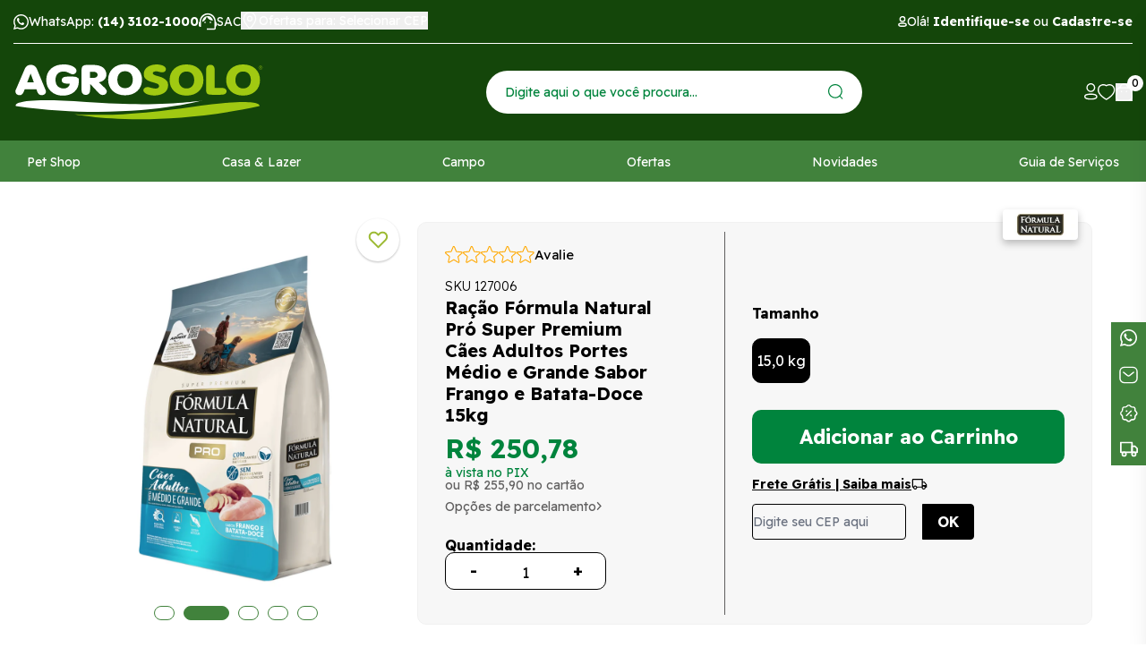

--- FILE ---
content_type: text/html; charset=utf-8
request_url: https://www.agrosolo.com.br/produto/racao-formula-natural-pro-super-premium-caes-adultos-portes-medio-e-grande-sabor-frango-e-batata-doc-83569
body_size: 86411
content:
<!DOCTYPE html><html lang=pt-BR><head><title>Ração Fórmula Natural Pró Super Premium Cães Adultos Portes Médio e Grande Sabor Frango e Batata-Doce 15kg</title><link rel=icon type=image/x-icon href="https://agrosolo.fbitsstatic.net/sf/img/favicon.ico?theme=black-friday-2025&v=202601141653
                " /><script>let gtagSetup</script><script>let gtmSetup;gtmSetup=()=>{(function(n,t,i,r,u){n[r]=n[r]||[];n[r].push({"gtm.start":(new Date).getTime(),event:"gtm.js"});var e=t.getElementsByTagName(i)[0],f=t.createElement(i),o=r!="dataLayer"?"&l="+r:"";f.async=!0;f.src="https://www.googletagmanager.com/gtm.js?id="+u+o;e.parentNode.insertBefore(f,e)})(window,document,"script","dataLayer","GTM-PG9WZWK");const t=document.createElement("noscript"),n=document.createElement("iframe");n.src="https://www.googletagmanager.com/ns.html?id=GTM-PG9WZWK";n.height="0";n.width="0";n.style.display="none";n.style.visibility="hidden";t.appendChild(n);const i=document.getElementsByTagName("body")[0];i.insertBefore(t,i.firstChild)}</script><script>function dataLayerSetup(n){if(console.log("entrou no dataLayerSetup"),window.dataLayerConfigured)return!1;window.dataLayerConfigured=!0;!gtmSetup||gtmSetup(n);!gtagSetup||gtagSetup(n);console.log("saiu do dataLayerSetup");window.dispatchEvent(new CustomEvent("dataLayerConfigured"));console.log("saiu do dispatchEvent")}console.log("dataLayerSetup")</script><meta name=facebook-domain-verification content=s8sooiz7y03gdl0tiz611dds87djpj /><meta name=msvalidate.01 content=D069377995189B414215DA5FC1CD0D6B /><script>(function(n,t,i,r,u,f,e){n[i]=n[i]||function(){(n[i].q=n[i].q||[]).push(arguments)};f=t.createElement(r);f.async=1;f.src="https://www.clarity.ms/tag/"+u+"?ref=bwt";e=t.getElementsByTagName(r)[0];e.parentNode.insertBefore(f,e)})(window,document,"clarity","script","hlbqp5pgxr")</script><script>(function(n,t,i,r,u){n[r]=n[r]||[];n[r].push({"gtm.start":(new Date).getTime(),event:"gtm.js"});var e=t.getElementsByTagName(i)[0],f=t.createElement(i),o=r!="dataLayer"?"&l="+r:"";f.async=!0;f.src="https://www.googletagmanager.com/gtm.js?id="+u+o;e.parentNode.insertBefore(f,e)})(window,document,"script","dataLayer","GTM-PG9WZWK")</script><script type=application/ld+json>{"@context":"https://schema.org/","@type":"Product","name":"Ração Fórmula Natural Pró Super Premium Cães Adultos Portes Médio e Grande Sabor Frango e Batata-Doce 15kg","image":["https://agrosolo.fbitsstatic.net/img/p/racao-formula-natural-pro-super-premium-caes-adultos-portes-medio-e-grande-sabor-frango-e-batata-doc-83569/278218-2.jpg?w=1000&h=1000&v=202511211456","https://agrosolo.fbitsstatic.net/img/p/racao-formula-natural-pro-super-premium-caes-adultos-portes-medio-e-grande-sabor-frango-e-batata-doc-83569/278218-3.jpg?w=1000&h=1000&v=202511211456","https://agrosolo.fbitsstatic.net/img/p/racao-formula-natural-pro-super-premium-caes-adultos-portes-medio-e-grande-sabor-frango-e-batata-doc-83569/278218-4.jpg?w=1000&h=1000&v=202511211456","https://agrosolo.fbitsstatic.net/img/p/racao-formula-natural-pro-super-premium-caes-adultos-portes-medio-e-grande-sabor-frango-e-batata-doc-83569/278218-5.jpg?w=1000&h=1000&v=202511211456","https://agrosolo.fbitsstatic.net/img/p/racao-formula-natural-pro-super-premium-caes-adultos-portes-medio-e-grande-sabor-frango-e-batata-doc-83569/278218-1.jpg?w=1000&h=1000&v=202511211456"],"sku":"127006","gtin13":"7898363317063","url":"https://www.agrosolo.com.br/produto/racao-formula-natural-pro-super-premium-caes-adultos-portes-medio-e-grande-sabor-frango-e-batata-doc-83569","brand":{"@type":"Brand","name":"Fórmula Natural"},"offers":{"@type":"Offer","url":"https://www.agrosolo.com.br/produto/racao-formula-natural-pro-super-premium-caes-adultos-portes-medio-e-grande-sabor-frango-e-batata-doc-83569","priceCurrency":"BRL","price":"255.9","availability":"https://schema.org/InStock","itemCondition":"https://schema.org/NewCondition"}}</script><link href="https://agrosolo.fbitsstatic.net/sf/bundle/?type=css&paths=navbar,footer,mini_cart,product,user_login,spot,output,swiper&theme=black-friday-2025&v=202601141653" rel=stylesheet /><meta name=content content="Alimento super premium que proporciona saúde, qualidade de vida e longevidade para seu cão. Linha Fórmula Natural completa na Agrosolo. Melhor preço. Confira!" /><meta name=keywords content="raçao formula natural pro, raçao formula natural pro raças grandes, raçao formula natural pro frango e arroz, raçao formula natural pro 15kg, raçao formula natural super premium 15kg, formula natural 15kg preço, formula natural super premium raças grandes, raçao formula natural medio porte, raçao seca formula natural, raçao formula natural super premium para caes" /><meta name=viewport content="width=device-width, initial-scale=1" /><meta name=description content="Ração Fórmula Natural Pró Super Premium Cães Adultos Portes Médio e Grande Sabor Frango e Batata-Doce 15kg com envio em até 24h! | Aqui é o Lugar!" /><meta property=og:title content="Ração Fórmula Natural Pró Super Premium Cães Adultos Portes Médio e Grande Sabor Frango e Batata-Doce 15kg" /><meta property=og:url content=https://www.agrosolo.com.br/produto/racao-formula-natural-pro-super-premium-caes-adultos-portes-medio-e-grande-sabor-frango-e-batata-doc-83569 /><meta property=og:type content=product /><meta property=og:image content="https://agrosolo.fbitsstatic.net/img/p/racao-formula-natural-pro-super-premium-caes-adultos-portes-medio-e-grande-sabor-frango-e-batata-doc-83569/278218-2.jpg?w=1000&h=1000&v=202511211456" /><meta property=og:site_name content=Agrosolo /><meta property=og:description content="Ração Fórmula Natural Pró Super Premium Cães Adultos Portes Médio e Grande Sabor Frango e Batata-Doce 15kg com envio em até 24h! | Aqui é o Lugar!" /><link href="https://agrosolo.fbitsstatic.net/sf/bundle/?type=css&paths=index&theme=black-friday-2025&v=202601141653" rel=stylesheet /><link rel=preconnect href=https://fonts.googleapis.com /><link rel=preconnect href=https://fonts.gstatic.com crossorigin /><link href="https://fonts.googleapis.com/css2?family=Readex+Pro:wght@300;400;700&display=swap" rel=stylesheet /><link rel=stylesheet href=https://cdnjs.cloudflare.com/ajax/libs/slick-carousel/1.8.1/slick.min.css integrity="sha512-yHknP1/AwR+yx26cB1y0cjvQUMvEa2PFzt1c9LlS4pRQ5NOTZFWbhBig+X9G9eYW/8m0/4OXNx8pxJ6z57x0dw==" crossorigin=anonymous referrerpolicy=no-referrer /><link rel=stylesheet href=https://cdnjs.cloudflare.com/ajax/libs/slick-carousel/1.8.1/slick-theme.min.css integrity="sha512-17EgCFERpgZKcm0j0fEq1YCJuyAWdz9KUtv1EjVuaOz8pDnh/0nZxmU6BBXwaaxqoi9PQXnRWqlcDB027hgv9A==" crossorigin=anonymous referrerpolicy=no-referrer /><link rel=stylesheet href=https://cdnjs.cloudflare.com/ajax/libs/photoswipe/4.1.3/photoswipe.min.css integrity="sha512-yxWNfGm+7EK+hqP2CMJ13hsUNCQfHmOuCuLmOq2+uv/AVQtFAjlAJO8bHzpYGQnBghULqnPuY8NEr7f5exR3Qw==" crossorigin=anonymous /><link rel=stylesheet href=https://cdnjs.cloudflare.com/ajax/libs/photoswipe/4.1.3/default-skin/default-skin.min.css integrity="sha512-Rck8F2HFBjAQpszOB9Qy+NVLeIy4vUOMB7xrp46edxB3KXs2RxXRguHfrJqNK+vJ+CkfvcGqAKMJTyWYBiBsGA==" crossorigin=anonymous /><input hidden id=data-layer-page-type value=PRODUCT /></head><body class=page-product><noscript><iframe src="https://www.googletagmanager.com/ns.html?id=GTM-PG9WZWK" height=0 width=0 style=display:none;visibility:hidden></iframe></noscript><header class=header><div class=container><div class="header__bar flex justify-between align-center"><div class=flex><a href="https://api.whatsapp.com/send?phone=551431021000" target=_blank rel=noopener class="flex align-center"><svg width=17 height=17 viewBox="0 0 17 17" fill=none xmlns=http://www.w3.org/2000/svg><path d="M0 17L1.20153 12.6369C0.458691 11.3562 0.0690066 9.90589 0.0730658 8.42324C0.0730658 3.77733 3.87249 0 8.53653 0C10.8016 0 12.9286 0.876663 14.5239 2.46839C16.1232 4.06012 17.004 6.17704 17 8.42728C17 13.0732 13.2006 16.8505 8.53247 16.8505H8.52841C7.11174 16.8505 5.71943 16.495 4.48137 15.8244L0 17ZM4.69651 14.3013L4.95224 14.4548C6.03199 15.0932 7.27005 15.4285 8.53247 15.4325H8.53653C12.4131 15.4325 15.5711 12.2935 15.5711 8.43132C15.5711 6.56084 14.8405 4.80347 13.5131 3.47837C12.1858 2.15328 10.4159 1.42609 8.53653 1.42609C4.65998 1.42205 1.50191 4.56107 1.50191 8.42324C1.50191 9.7443 1.8713 11.033 2.5776 12.1481L2.74403 12.4147L2.03367 14.9962L4.69651 14.3013Z" fill=white /><path fill-rule=evenodd clip-rule=evenodd d="M6.0325 4.37049C5.88516 4.01629 5.73027 4.00814 5.59049 4.00407C5.47715 4 5.34493 4 5.2127 4C5.08047 4 4.86891 4.05293 4.68757 4.26464C4.50624 4.47634 4 4.98933 4 6.03566C4 7.07792 4.70646 8.08761 4.80469 8.2301C4.90291 8.3726 6.1685 10.5833 8.16701 11.4342C9.82927 12.1426 10.1693 12.0001 10.5282 11.9635C10.8871 11.9269 11.6918 11.4505 11.858 10.9538C12.0204 10.4571 12.0204 10.0337 11.9713 9.94413C11.9222 9.85456 11.79 9.80163 11.5935 9.69578C11.3971 9.58993 10.43 9.07694 10.2486 9.00366C10.0673 8.93444 9.93505 8.8978 9.80661 9.10951C9.67438 9.32122 9.29659 9.79756 9.18326 9.94006C9.06992 10.0826 8.9528 10.0988 8.75635 9.99299C8.55991 9.88713 7.92522 9.66321 7.17342 8.93851C6.58785 8.37667 6.19117 7.68048 6.07784 7.46877C5.9645 7.25706 6.0665 7.14306 6.16473 7.03721C6.25162 6.94357 6.36118 6.78886 6.4594 6.66672C6.55763 6.54458 6.59163 6.45501 6.65585 6.31251C6.72008 6.17002 6.68985 6.04788 6.64074 5.94202C6.59163 5.84024 6.20628 4.78984 6.0325 4.37049Z" fill=white /></svg> <span>WhatsApp: <strong>(14) 3102-1000</strong></span></a> <a href=https://www.agrosolo.com.br/sac target=_blank rel=noopener class="flex align-center"><svg loading=lazy alt="Central de atendimento" width=20 height=22 viewBox="0 0 24 22" fill=none xmlns=http://www.w3.org/2000/svg><path d="M10.8 22V20.1667H21V10.8778C21 9.6963 20.75 8.56065 20.25 7.47083C19.75 6.38102 19.08 5.41852 18.24 4.58333C17.4 3.74815 16.44 3.08102 15.36 2.58194C14.28 2.08287 13.16 1.83333 12 1.83333C10.84 1.83333 9.72 2.08287 8.64 2.58194C7.56 3.08102 6.6 3.74815 5.76 4.58333C4.92 5.41852 4.25 6.38102 3.75 7.47083C3.25 8.56065 3 9.6963 3 10.8778V18.3333H2.4C1.74 18.3333 1.175 18.094 0.705 17.6153C0.235 17.1366 0 16.5611 0 15.8889V13.4444C0 12.9759 0.11 12.5634 0.33 12.2069C0.55 11.8505 0.84 11.5602 1.2 11.3361L1.29 9.71667C1.47 8.22963 1.885 6.88519 2.535 5.68333C3.185 4.48148 3.995 3.46296 4.965 2.62778C5.935 1.79259 7.025 1.14583 8.235 0.6875C9.445 0.229167 10.7 0 12 0C13.32 0 14.585 0.229167 15.795 0.6875C17.005 1.14583 18.09 1.79769 19.05 2.64306C20.01 3.48843 20.815 4.50694 21.465 5.69861C22.115 6.89028 22.53 8.21944 22.71 9.68611L22.8 11.275C23.16 11.4583 23.45 11.7282 23.67 12.0847C23.89 12.4412 24 12.8333 24 13.2611V16.0722C24 16.5204 23.89 16.9176 23.67 17.2639C23.45 17.6102 23.16 17.875 22.8 18.0583V20.1667C22.8 20.6759 22.625 21.1088 22.275 21.4653C21.925 21.8218 21.5 22 21 22H10.8ZM8.4 13.1389C8.16 13.1389 7.95 13.0472 7.77 12.8639C7.59 12.6806 7.5 12.4565 7.5 12.1917C7.5 11.9472 7.59 11.7384 7.77 11.5653C7.95 11.3921 8.17 11.3056 8.43 11.3056C8.67 11.3056 8.875 11.3921 9.045 11.5653C9.215 11.7384 9.3 11.9574 9.3 12.2222C9.3 12.4667 9.215 12.6806 9.045 12.8639C8.875 13.0472 8.66 13.1389 8.4 13.1389ZM15.6 13.1389C15.36 13.1389 15.15 13.0472 14.97 12.8639C14.79 12.6806 14.7 12.4565 14.7 12.1917C14.7 11.9472 14.79 11.7384 14.97 11.5653C15.15 11.3921 15.37 11.3056 15.63 11.3056C15.87 11.3056 16.075 11.3921 16.245 11.5653C16.415 11.7384 16.5 11.9574 16.5 12.2222C16.5 12.4667 16.415 12.6806 16.245 12.8639C16.075 13.0472 15.86 13.1389 15.6 13.1389ZM4.83 11.55C4.75 10.3481 4.915 9.25833 5.325 8.28055C5.735 7.30278 6.285 6.47269 6.975 5.79028C7.665 5.10787 8.46 4.58333 9.36 4.21667C10.26 3.85 11.16 3.66667 12.06 3.66667C13.88 3.66667 15.41 4.25231 16.65 5.42361C17.89 6.59491 18.65 8.05648 18.93 9.80833C17.05 9.78796 15.395 9.27361 13.965 8.26528C12.535 7.25694 11.43 5.94815 10.65 4.33889C10.33 5.98889 9.655 7.45046 8.625 8.72361C7.595 9.99676 6.33 10.9389 4.83 11.55Z" fill=#fff></path></svg> <span>SAC</span></a><div class=button__select--cepWrapper> <button onclick=openInputCepModal(!0) class=button__select--cep><div><svg width=20 height=20 viewBox="0 0 20 26" fill=none xmlns=http://www.w3.org/2000/svg><path d="M18.6667 10.1627C18.6667 15.7238 10 24.9167 10 24.9167C10 24.9167 1.33337 15.7238 1.33337 10.1627C1.33337 4.37461 5.77504 1.08334 10 1.08334C14.225 1.08334 18.6667 4.37461 18.6667 10.1627Z" stroke=#fff stroke-width=1.6 stroke-miterlimit=10 stroke-linecap=round stroke-linejoin=round></path><path d="M10 13.5675C11.7949 13.5675 13.25 12.0431 13.25 10.1627C13.25 8.2823 11.7949 6.75793 10 6.75793C8.20507 6.75793 6.75 8.2823 6.75 10.1627C6.75 12.0431 8.20507 13.5675 10 13.5675Z" stroke=#fff stroke-width=1.6 stroke-miterlimit=10 stroke-linecap=round stroke-linejoin=round></path></svg> <span class=regional-offers-text>Ofertas para: Selecionar CEP</span></div></button></div></div><div class="header__login flex align-center"><div class="flex align-center"><svg width=10 height=14 viewBox="0 0 10 14" fill=none xmlns=http://www.w3.org/2000/svg><path fill-rule=evenodd clip-rule=evenodd d="M4.99088 8.9519C2.73477 8.9519 0.808105 9.29302 0.808105 10.6591C0.808105 12.0252 2.72255 12.3786 4.99088 12.3786C7.24699 12.3786 9.17311 12.0369 9.17311 10.6713C9.17311 9.30579 7.25922 8.9519 4.99088 8.9519Z" stroke=white stroke-width=1.5 stroke-linecap=round stroke-linejoin=round /><path fill-rule=evenodd clip-rule=evenodd d="M4.9907 7.00351C6.47125 7.00351 7.67125 5.80296 7.67125 4.3224C7.67125 2.84185 6.47125 1.64185 4.9907 1.64185C3.51014 1.64185 2.30959 2.84185 2.30959 4.3224C2.30459 5.79796 3.49681 6.99851 4.97181 7.00351H4.9907Z" stroke=white stroke-width=1.42857 stroke-linecap=round stroke-linejoin=round /></svg> <span id=login>Olá! <strong><a title="Fazer Login" href=/login>Identifique-se</a></strong> ou <strong><a title="Fazer Cadastro" href=/login/cadastrar>Cadastre-se</a></strong></span><div id=logged-user class=hidden> Olá,<p id=user-name></p>!<div class=logged-user-dropdown> <a href=/conta/dados>Minha conta</a> <a href=/conta/pedidos>Meus pedidos</a> <a id=user-logout style=cursor:pointer onclick='logout("https://www.agrosolo.com.br/login/authenticate")'>Sair</a></div></div></div></div></div><div class="header__wrapper flex align-center justify-between"><div class=header__bars onclick=setMenuMobileVisible()><svg width=21 height=20 viewBox="0 0 21 20" fill=none xmlns=http://www.w3.org/2000/svg><rect width=21 height=3.62069 fill=white /><rect y=7.96558 width=21 height=3.62069 fill=white /><rect y=15.931 width=21 height=3.62069 fill=white /></svg></div><a href=/ class=logo title="Logo da Agrosolo"><?xml version=1.0 encoding=UTF-8?><svg id=Camada_1 xmlns=http://www.w3.org/2000/svg version=1.1 viewBox="0 0 1080 260.9"><defs><style>.st0{fill:#fff}.st1{fill:#a0c912}</style></defs><path class=st0 d=M812.3,166.1S489,257.2,10.2,189.5c0,0-23.6-40.6,304-16.5,327.7,24.1,498.1-6.9,498.1-6.9 /><path class=st1 d=M258.4,224.2s329,67.6,801.7-34.3c0,0,20.7-42.2-304.4,5.3-325.3,47.6-497.3,28.9-497.3,28.9 /><path class=st1 d=M1061.5,21.4c0-.3.2-.6.6-.6h3.1c1.2,0,2,.4,2.7.9.4.5.6,1.2.6,2,0,1.5-1,2.4-2.4,2.7l2.2,3.1c.2,0,.2.1.2.2,0,.4-.2.5-.4.5s-.5,0-.6-.3l-2.6-3.4h-2.4v3.1c0,.4,0,.5-.3.5s-.6-.2-.6-.5v-8.3ZM1065.1,25.6c1.2,0,2.3-.7,2.3-1.9s-.9-1.8-2.3-1.8h-2.7v3.7h2.7Z /><path class=st1 d=M1064.5,17c-4.6,0-8.4,3.8-8.4,8.5s3.9,8.5,8.4,8.5,8.6-3.8,8.6-8.5-3.9-8.5-8.6-8.5M1072.1,25.5c0,4.2-3.3,7.6-7.6,7.6s-7.5-3.4-7.5-7.6,3.5-7.5,7.5-7.5,7.6,3.4,7.6,7.5 /><path class=st0 d=M139.2,124c-.3-1.5-1-3.3-1.7-5.1L101,30.6c-2.2-5.4-5.7-9.9-10.2-12.9-4.5-3-9.8-4.6-15.8-4.6s-11.8,1.7-16,4.7c-4.4,3.1-7.9,7.8-10.9,14.5L10.7,119.1c-.8,1.3-1.2,2.7-1.6,4.1-.3,1.8-.3,3.3-.3,4.9,0,4.4,1.7,8.1,5,11,3.2,2.8,7.3,4.2,12.5,4.2s7.8-1.2,10.7-3.6c2.8-2.3,5.1-5.7,6.9-10.2l4.5-11.2h50.8l3.5,10.1c1.7,4.6,4.2,8.4,7.3,11.1,2.9,2.4,7,3.7,11.8,3.7s9.5-1.3,12.9-4c3.5-2.9,5.2-6.5,5.2-11s-.2-3-.7-4.4M59,88.7l15.2-38.2,13.9,38.2h-29.1Z /><path class=st0 d=M276.3,68.4c-4-3.1-10.4-4.7-18.8-4.7h-24.3c-8.2,0-14.2,1.1-18.4,3.5-4.4,2.4-6.6,6.3-6.6,11.7s2.2,9.1,6.5,11.4c4.1,2.3,10.1,3.5,18.5,3.5h9.6c-.6,6-3.1,10.8-7.5,14.6-4.8,4.2-11.5,6.3-19.7,6.3s-18.8-3.2-25-9.9c-6.2-6.5-9.3-15.4-9.3-27.1s3-20,9.1-26.3c6.1-6.3,14.6-9.4,25.2-9.4s14.8,1.9,23.1,5.8c8.7,4.2,14.3,6.2,17.2,6.2,4.1,0,7.9-1.6,10.9-4.5,3.2-3,4.9-6.6,4.9-10.6,0-7.5-5.5-13.9-16.7-19.6-10.6-5.3-23.5-7.9-38.5-7.9-22.6,0-40.9,6.1-54.5,18.2-13.6,12.1-20.5,28.5-20.5,48.8s6.7,36,20,48.3c13.2,12.4,30.4,18.6,51.1,18.6s37.4-5.6,50-16.7c12.8-11.3,19.2-26.1,19.2-44.1s-2-12.4-6-15.9 /><path class=st0 d=M399.2,119.3c-1.5-2.8-4.1-5.8-7.7-9.1l-23.3-21.9c9.4-2,17-5.7,22.6-11,6.6-6.3,9.8-13.9,9.8-23.4s-5.2-22.4-15.5-29.7c-10.1-7.1-24.1-10.7-41.5-10.7h-25.5c-8.9,0-15,1.5-18.8,4.7-3.9,3.2-5.8,8.9-5.8,16.9v85c0,7.2,1.5,12.5,4.6,16.2,3.2,3.7,7.9,5.6,13.8,5.6s10.7-1.9,13.8-5.6c3-3.8,4.6-9.2,4.6-16.2v-25.4l35.2,37.5c3.7,3.7,6.9,6.4,9.7,7.9,3.1,1.7,6.1,2.6,9.3,2.6,5.1,0,9.4-1.4,12.6-4.3,3.4-2.9,5.1-6.6,5.1-10.7s-1-5.4-2.9-8.3M357.8,65.5c-3.3,2.5-8.2,3.7-14.5,3.7h-13.1v-26.2h13.5c6.3,0,11.1,1.2,14.2,3.5,3.1,2.3,4.7,5.3,4.7,9.3s-1.5,7.3-4.8,9.7 /><path class=st0 d=M533.6,28.6c-13.4-12.2-31.1-18.4-52.8-18.4s-39,6.2-52.4,18.4c-13.4,12.4-20.3,28.7-20.3,48.4s6.8,36.1,20.1,48.4c13.2,12.2,30.9,18.4,52.6,18.4s39.5-6.2,53-18.4c13.4-12.5,20.2-28.8,20.2-48.4s-6.9-36-20.4-48.4M505.1,103.5c-6.1,6.6-14,9.7-24.2,9.7s-17.9-3.2-24.1-9.7c-6.1-6.5-9.1-15.4-9.1-26.2s3-20.3,9-27c6.1-6.6,14-9.8,24.1-9.8s18.4,3.3,24.4,9.8c6,6.6,9,15.7,9,27s-3.1,19.7-9.1,26.2 /><path class=st1 d=M625.3,62.4c-1.8-.4-4.1-1-7-1.9-11.6-3.2-17.7-6.9-17.7-10.7s1.1-4.5,3.4-6.1c2.5-1.7,6.2-2.5,10.7-2.5s7.3.7,12.7,2c5.7,1.5,10.2,2.2,12.9,2.2,5,0,9-1.2,12.2-3.6,3.1-2.5,4.5-5.9,4.5-10.2s-3.9-10.8-12.1-14.6c-7.6-3.6-17.4-5.4-29.1-5.4s-29,3.8-38.9,11.4c-10.2,7.6-15.3,17.5-15.3,29.4s3.3,17,9.7,22.7c6.2,5.4,17.1,10.1,32.5,13.9,12.5,3.2,17.6,5.8,19.7,7.4,2.7,1.9,4,4.6,4,7.8s-1.3,5.4-3.8,7.5c-3,2.2-6.4,3.2-10.5,3.2s-11.8-1-19.3-3c-7.7-2.2-13.1-3.3-15.9-3.3-5.5,0-9.7,1.3-12.8,3.9-3.5,2.5-5.3,6.1-5.3,10.6s4.9,11.2,14.7,15.5c9.4,4,20.8,6.1,33.8,6.1s31.2-4,41.8-11.8c10.7-7.9,16.1-18.5,16.1-31.5s-3.4-17.6-10-23.8c-6.8-6.3-17.2-11.4-31-15.4 /><path class=st1 d=M798.3,29.9c-13.4-12.2-31.1-18.4-52.7-18.4s-39.4,6.2-52.7,18.4c-13.4,12.3-20.2,28.6-20.2,48.4s6.8,36.2,20.1,48.4c13.3,12.2,31.1,18.4,52.8,18.4s39.2-6.2,52.7-18.4c13.4-12.3,20.3-28.6,20.3-48.4s-6.8-36.1-20.3-48.4M769.7,104.9c-6,6.5-14,9.7-24,9.7s-18-3.2-24.2-9.7c-6.1-6.5-9.2-15.3-9.2-26.2s3-20.4,9.2-27c6-6.5,14.1-9.8,24.2-9.8s18.3,3.3,24.2,9.8c6,6.7,9,15.8,9,27s-3.1,19.7-9.2,26.2 /><path class=st1 d=M911.4,115.3c-4.1-2.3-10.1-3.4-18.6-3.4h-25.9V35.1c0-7.4-1.5-12.6-4.5-16.1-2.9-3.8-7.6-5.8-13.9-5.8s-10.8,1.9-13.7,5.7c-3.1,3.6-4.6,9-4.6,16.1v86.9c0,7.6,1.8,12.7,5.5,15.5,3.6,2.7,9.8,4.1,18.6,4.1h38.5c8.4,0,14.5-1.1,18.5-3.5,4.5-2.4,6.8-6.3,6.8-11.4s-2.3-8.9-6.8-11.5 /><path class=st1 d=M1042.2,29.9c-13.4-12.2-31.1-18.4-52.7-18.4s-39.2,6.2-52.7,18.4c-13.3,12.3-20.1,28.6-20.1,48.4s6.8,36.1,20.1,48.4c13.4,12.2,31.1,18.3,52.7,18.3s39.3-6.2,52.7-18.3c13.4-12.2,20.1-28.5,20.1-48.4s-6.8-36.2-20.2-48.4M1013.7,104.8c-6.1,6.5-14.2,9.7-24.1,9.7s-18.1-3.3-24.1-9.7c-6.1-6.4-9.1-15.2-9.1-26.2s3-20.4,9-27c6.1-6.6,14.1-9.8,24.2-9.8s18.2,3.3,24.2,9.8c6.1,6.6,9.1,15.5,9.1,27s-3.1,19.8-9.1,26.2 /></svg></a><form id=search class="header__search header__search--desktop" onsubmit=search(event,null)><div class=autocomplete><input id=search-bar type=search placeholder="Digite aqui o que você procura..." autocomplete=off /><div id=autocomplete-list></div></div><button type=submit aria-label=Enviar><svg width=17 height=17 viewBox="0 0 17 17" fill=none xmlns=http://www.w3.org/2000/svg><path d="M7.86695 15.7338C6.31102 15.7338 4.79003 15.2725 3.49632 14.408C2.20261 13.5436 1.19423 12.3149 0.5988 10.8774C0.00337106 9.43995 -0.15237 7.85818 0.151177 6.33215C0.454724 4.80612 1.20399 3.40435 2.3042 2.30414C3.40441 1.20393 4.80618 0.454712 6.33221 0.151165C7.85825 -0.152382 9.43996 0.0034076 10.8775 0.598836C12.3149 1.19427 13.5436 2.2026 14.4081 3.4963C15.2725 4.79001 15.7339 6.311 15.7339 7.86693C15.7339 9.95337 14.905 11.9543 13.4297 13.4297C11.9544 14.905 9.95338 15.7338 7.86695 15.7338V15.7338ZM7.86695 1.19539C6.55064 1.19539 5.2639 1.5857 4.16943 2.31701C3.07495 3.04831 2.22188 4.08774 1.71815 5.30385C1.21442 6.51996 1.08265 7.85815 1.33945 9.14916C1.59625 10.4402 2.23012 11.626 3.1609 12.5568C4.09167 13.4876 5.27753 14.1215 6.56854 14.3783C7.85956 14.6351 9.19775 14.5032 10.4139 13.9995C11.63 13.4958 12.6694 12.6428 13.4007 11.5483C14.132 10.4538 14.5223 9.16707 14.5223 7.85076C14.518 6.08845 13.8149 4.39975 12.5673 3.15512C11.3196 1.91048 9.62927 1.2115 7.86695 1.21151V1.19539Z" fill=#01843D /><path d="M15.759 16.7356C15.599 16.7321 15.4462 16.6686 15.3309 16.5578L12.4878 13.7229C12.3808 13.608 12.3225 13.4562 12.3253 13.2992C12.3281 13.1423 12.3917 12.9926 12.5027 12.8816C12.6136 12.7706 12.7634 12.707 12.9203 12.7042C13.0772 12.7014 13.2291 12.7597 13.344 12.8667L16.187 15.7017C16.2716 15.7864 16.3293 15.8943 16.3526 16.0118C16.3759 16.1292 16.3639 16.2509 16.3181 16.3615C16.2723 16.4722 16.1947 16.5667 16.0952 16.6333C15.9957 16.6999 15.8787 16.7355 15.759 16.7356Z" fill=#01843D /></svg></button></form><div class="header__icons flex align-center"><a class=header__icon--account title="Acessar minha conta" href=https://www.agrosolo.com.br/conta/dados><svg width=15 height=19 viewBox="0 0 15 19" fill=none xmlns=http://www.w3.org/2000/svg alt="Acessar minha conta"><path d="M7.33392 18.3711C5.48196 18.3711 0 18.3712 0 14.945C0 11.8985 4.18559 11.5466 7.33392 11.5466C9.18589 11.5466 14.6676 11.5467 14.6676 14.9728C14.6676 18.0193 10.4823 18.3711 7.33392 18.3711ZM7.33392 12.9356C3.38924 12.9356 1.38897 13.6116 1.38897 14.945C1.38897 16.2784 3.38924 16.9821 7.33392 16.9821C11.2786 16.9821 13.2787 16.3062 13.2787 14.9728C13.2787 13.6394 11.2786 12.9356 7.33392 12.9356Z" fill=white /><path d="M7.33456 9.83382C6.36327 9.82834 5.41534 9.53532 4.61042 8.99171C3.80549 8.44811 3.17948 7.67821 2.81158 6.77928C2.44368 5.88036 2.35039 4.8926 2.54324 3.94064C2.73608 2.98868 3.20662 2.11524 3.89536 1.43036C4.5841 0.74549 5.46007 0.279965 6.4131 0.0924833C7.36613 -0.094998 8.35343 0.00392346 9.25027 0.376879C10.1471 0.749834 10.9133 1.38006 11.4524 2.18804C11.9915 2.99601 12.2791 3.94551 12.2792 4.91681C12.2804 5.56757 12.1524 6.21209 11.9023 6.81285C11.6522 7.41362 11.2851 7.95869 10.8224 8.41625C10.3596 8.87382 9.8104 9.23474 9.20686 9.4781C8.60332 9.72147 7.95745 9.84242 7.30675 9.83382H7.33456ZM7.33456 1.32411C6.38168 1.32411 5.46777 1.70257 4.79399 2.37635C4.1202 3.05013 3.74163 3.96394 3.74163 4.91681C3.74163 5.86968 4.1202 6.7836 4.79399 7.45738C5.46777 8.13116 6.38168 8.50962 7.33456 8.50962V9.17641V8.50962C8.28743 8.50962 9.20112 8.13116 9.8749 7.45738C10.5487 6.7836 10.9273 5.86968 10.9273 4.91681C10.9273 3.96394 10.5487 3.05013 9.8749 2.37635C9.20112 1.70257 8.28743 1.32411 7.33456 1.32411Z" fill=white /></svg></a> <a title="Acessar minha lista de desejos" class=header__icon--wishlist href=/lista-de-desejos><svg width=20 height=18 viewBox="0 0 20 18" fill=none xmlns=http://www.w3.org/2000/svg alt="Acessar minha lista de desejos"><path d="M9.70708 17.7692C9.58788 17.7701 9.47053 17.742 9.36583 17.6872C9.07187 17.5323 2.07369 13.8139 0.376289 8.72859C-0.695251 5.52064 0.490017 1.48335 4.33998 0.298597C5.22922 0.0214946 6.17111 -0.0642037 7.09865 0.0476199C8.0262 0.159444 8.9166 0.46607 9.70708 0.945677C10.7398 0.338673 11.9294 0.0228797 13.1399 0.0343257C13.7837 0.0307617 14.424 0.126136 15.0364 0.316842C18.8864 1.51071 20.0812 5.53888 19.0096 8.74684C18.3269 10.8429 16.6389 12.9664 14.0122 15.0534C12.7616 16.0439 11.4262 16.9311 10.0201 17.7054C9.92196 17.7487 9.81501 17.7704 9.70708 17.7692ZM6.29346 1.36486C5.77873 1.36777 5.26726 1.44456 4.77614 1.5927C1.66583 2.55873 0.878796 5.7758 1.72275 8.30935C3.04084 12.2555 8.1614 15.4179 9.70708 16.3019C11.1324 15.4732 12.4808 14.528 13.7372 13.4768C15.507 12.126 16.8691 10.3451 17.6821 8.31847C18.5261 5.77581 17.7391 2.55873 14.6288 1.5927C13.8741 1.3667 13.0747 1.31494 12.2954 1.44162C11.516 1.56831 10.7788 1.86989 10.1435 2.32183C10.0171 2.41125 9.86399 2.45916 9.70708 2.45849C9.55308 2.45916 9.40318 2.41116 9.28041 2.32183C8.41277 1.71692 7.36526 1.39729 6.29346 1.41047V1.36486Z" fill=white /></svg></a> <button class=header__icon--bag onclick=setCartDivVisibility()><svg width=19 height=20 viewBox="0 0 19 20" fill=none xmlns=http://www.w3.org/2000/svg><path d="M13.464 19.9686H5.40705C3.34464 19.9686 1.90861 19.4675 1.01233 18.4267C0.116049 17.3858 -0.192282 15.8246 0.116115 13.7815L0.867862 7.99904C1.02054 6.91822 1.55366 5.92724 2.37136 5.20416C2.98285 4.69337 3.75268 4.41069 4.54942 4.4043H14.3506C15.7577 4.4043 17.4539 5.36796 18.0225 7.94115L18.7837 13.82C18.965 14.5979 18.9728 15.4063 18.8063 16.1875C18.6397 16.9688 18.3028 17.7037 17.8199 18.34C17.2556 18.9114 16.5736 19.353 15.8214 19.6343C15.0691 19.9156 14.2648 20.0296 13.464 19.9686ZM4.55907 5.82097C4.12538 5.82097 2.7086 5.99441 2.30383 8.19174L1.56173 13.9742C1.32079 15.5933 1.50397 16.7691 2.11113 17.4822C2.71828 18.1954 3.79761 18.523 5.4167 18.523H13.464C14.0515 18.5649 14.6412 18.4837 15.1955 18.2846C15.7498 18.0854 16.2563 17.7728 16.6828 17.3666C17.0337 16.8872 17.2759 16.3371 17.3924 15.7545C17.5089 15.1719 17.4969 14.571 17.3574 13.9935L16.6058 8.15327C16.2878 6.71729 15.43 5.82097 14.3602 5.82097H4.55907Z" fill=white /><path d="M13.5992 5.60904C13.504 5.61034 13.4094 5.59244 13.3211 5.55657C13.2328 5.52071 13.1525 5.4676 13.0851 5.40022C13.0178 5.33285 12.9648 5.25263 12.9289 5.16435C12.893 5.07607 12.8751 4.98152 12.8764 4.88624C12.8764 3.97374 12.5139 3.09858 11.8687 2.45335C11.2235 1.80812 10.3483 1.44561 9.43581 1.44561C8.52331 1.44561 7.64815 1.80812 7.00292 2.45335C6.35769 3.09858 5.99542 3.97374 5.99542 4.88624C5.99542 5.07794 5.91921 5.26173 5.78366 5.39728C5.64811 5.53284 5.46431 5.60904 5.27261 5.60904C5.08091 5.60904 4.89688 5.53284 4.76133 5.39728C4.62578 5.26173 4.5498 5.07794 4.5498 4.88624C4.5498 3.59034 5.06449 2.34748 5.98083 1.43114C6.89716 0.514808 8.13991 0 9.43581 0C10.7309 0.00254693 11.9724 0.518183 12.8882 1.43397C13.804 2.34975 14.3195 3.59113 14.322 4.88624C14.322 5.07794 14.2458 5.26173 14.1103 5.39728C13.9747 5.53284 13.7909 5.60904 13.5992 5.60904Z" fill=white /><path d="M12.2981 9.95544H12.2502C12.0584 9.95544 11.8744 9.87924 11.7389 9.74368C11.6033 9.60813 11.5273 9.42434 11.5273 9.23264C11.5273 9.04094 11.6033 8.85702 11.7389 8.72147C11.8744 8.58592 12.0584 8.50983 12.2502 8.50983C12.3463 8.50856 12.4417 8.52619 12.5311 8.56183C12.6204 8.59747 12.7019 8.65035 12.7708 8.71747C12.8398 8.78459 12.8947 8.86461 12.9327 8.953C12.9707 9.04138 12.991 9.13645 12.9923 9.23264C12.9949 9.41854 12.9248 9.59808 12.797 9.7331C12.6691 9.86811 12.4936 9.94792 12.3078 9.95544" fill=white /><path d="M6.67924 9.95544H6.63101C6.43931 9.95544 6.25552 9.87924 6.11996 9.74368C5.98441 9.60813 5.9082 9.42434 5.9082 9.23264C5.9082 9.04094 5.98441 8.85702 6.11996 8.72147C6.25552 8.58592 6.43931 8.50983 6.63101 8.50983C6.7272 8.50856 6.82259 8.52619 6.91194 8.56183C7.0013 8.59747 7.08279 8.65035 7.1517 8.71747C7.22061 8.78459 7.27561 8.86461 7.31358 8.953C7.35156 9.04138 7.37185 9.13645 7.37311 9.23264C7.37568 9.32503 7.36 9.417 7.32699 9.50334C7.29399 9.58968 7.24419 9.66868 7.18064 9.7358C7.1171 9.80293 7.04105 9.85682 6.95665 9.8945C6.87225 9.93219 6.78129 9.95295 6.68889 9.95544" fill=white /></svg> <span id=cart-qty-label class=header__icon--qty>0</span></button></div></div></div><div style=display:none><div class=flex><div id=login class=hidden><a class=user-href id=user-href href=https://www.agrosolo.com.br/login/authenticate title="Realizar Cadastro"><span class=text-sm id=user-action>ENTRE / CADASTRE-SE</span></a></div><div id=logged-user class="hidden flex-col justify-start group relative"><span class="flex justify-start items-center"><svg xmlns=http://www.w3.org/2000/svg fill=none viewBox="0 0 24 24" stroke-width=1.5 stroke=currentColor class="w-6 h-6 mr-1"><path stroke-linecap=round stroke-linejoin=round d="M17.982 18.725A7.488 7.488 0 0012 15.75a7.488 7.488 0 00-5.982 2.975m11.963 0a9 9 0 10-11.963 0m11.963 0A8.966 8.966 0 0112 21a8.966 8.966 0 01-5.982-2.275M15 9.75a3 3 0 11-6 0 3 3 0 016 0z" /></svg> Bem vindo, <span id=user-name class=ml-2></span></span><div class="hidden group-hover:flex flex-col absolute top-6 bg-white shadow-2xl min-w-[200px] z-50"><ul class=w-full><li><a class=dropdown-option href=https://checkout.agrosolo.com.br/MinhaConta/Dados>Minha conta</a></li><li><a class=dropdown-option href=https://checkout.agrosolo.com.br/MinhaConta/Pedido>Meus pedidos</a></li><li><a class=dropdown-option id=user-logout href=https://www.agrosolo.com.br/login/authenticate title=Sair>Sair</a></li></ul></div></div></div></div><div class="header__menu header__menu--desktop"><ul class="container flex align-center justify-between"><li class="header__menu--item1 header__menu--item1-sub"><a href=/pet-shop data-id=menu-nivel-1>Pet Shop</a><ul class=header__menu--lvl2><li class=header__menu--item2> <a href=/pet-shop/alimentos-pet data-id=menu-nivel-2>Pet Alimentos</a><ul class=header__menu--lvl3><li class=header__menu--item2> <a href=/pet-shop/alimentos-pet/alimentos-para-caes/racao-caes-adultos data-id=menu-nivel-3>Ração Cães Adultos</a></li><li class=header__menu--item2><a href=/pet-shop/alimentos-pet/alimentos-para-caes/racao-caes-filhotes data-id=menu-nivel-3>Ração Cães Filhotes</a></li><li class=header__menu--item2><a href=/pet-shop/alimentos-pet/alimentos-para-caes/racao-caes-castrados data-id=menu-nivel-3>Ração Cães Castrados</a></li><li class=header__menu--item2><a href=/pet-shop/alimentos-pet/alimentos-para-caes/racao-terapeutica-caes data-id=menu-nivel-3>Ração Cães Terapêuticas</a></li><li class=header__menu--item2><a href=/pet-shop/alimentos-pet/alimentos-para-caes/racao-caes-idosos data-id=menu-nivel-3>Ração Cães Seniors</a></li><li class=header__menu--item2><a href=/pet-shop/alimentos-pet/alimentos-para-gatos/racao-gatos-adultos data-id=menu-nivel-3>Ração Gatos Adultos</a></li><li class=header__menu--item2><a href=/pet-shop/alimentos-pet/alimentos-para-gatos/racao-gatos-filhotes data-id=menu-nivel-3>Ração Gatos Filhotes</a></li><li class=header__menu--item2><a href=/pet-shop/alimentos-pet/alimentos-para-gatos/racao-gatos-castrados data-id=menu-nivel-3>Ração Gatos Castrados</a></li><li class=header__menu--item2><a href=/pet-shop/alimentos-pet/alimentos-para-gatos/racao-terapeutica-gatos data-id=menu-nivel-3>Ração Gatos Terapêuticas</a></li><li class=header__menu--item2><a href=/pet-shop/alimentos-pet/alimentos-para-gatos/racao-gatos-idosos data-id=menu-nivel-3>Ração Gatos Sêniors</a></li><li class=header__menu--item2><a href="https://www.agrosolo.com.br/pet-shop/alimentos-pet?filtro=Categoria__Latas+e+Sach%C3%AAs+C%C3%A3es&filtro=Categoria__Latas+e+Sach%C3%AAs+Gatos" data-id=menu-nivel-3>Latas e Sachês</a></li><li class=header__menu--item2><a href="https://www.agrosolo.com.br/pet-shop/alimentos-pet?filtro=Categoria__Ossos+e+Petiscos+C%C3%A3es&filtro=Categoria__Petiscos+Gatos" data-id=menu-nivel-3>Ossos e Petiscos</a></li></ul></li><li class=header__menu--item2><a href=/pet-shop/farmacia-pet data-id=menu-nivel-2>Pet Saúde</a><ul class=header__menu--lvl3><li class=header__menu--item2> <a href=/pet-shop/farmacia-pet/analgesicos-para-pets data-id=menu-nivel-3>Analgésicos</a></li><li class=header__menu--item2><a href=/pet-shop/farmacia-pet/antibioticos data-id=menu-nivel-3>Antibióticos</a></li><li class=header__menu--item2><a href=/pet-shop/farmacia-pet/antiemeticos-anti-vomito data-id=menu-nivel-3>Anti-Vômito</a></li><li class=header__menu--item2><a href=/pet-shop/farmacia-pet/antidilactacao data-id=menu-nivel-3>Inibidores de Lactação</a></li><li class=header__menu--item2><a href=/pet-shop/farmacia-pet/antimicrobianos data-id=menu-nivel-3>Antimicrobianos</a></li><li class=header__menu--item2><a href=/pet-shop/farmacia-pet/antipulgas-e-carrapatos data-id=menu-nivel-3>Antipulgas e Carrapatos</a></li><li class=header__menu--item2><a href=/pet-shop/farmacia-pet/regeneradores-articulares-pets data-id=menu-nivel-3>Regeneradores Articulares</a></li><li class=header__menu--item2><a href=/pet-shop/farmacia-pet/suplementos-vitaminicos data-id=menu-nivel-3>Suplementos Vitamínicos</a></li><li class=header__menu--item2><a href=/pet-shop/farmacia-pet/cicatrizantes data-id=menu-nivel-3>Cicatrizantes</a></li><li class=header__menu--item2><a href=/pet-shop/farmacia-pet/probioticos-para-pets data-id=menu-nivel-3>Probióticos</a></li><li class=header__menu--item2><a href=/pet-shop/farmacia-pet/homeopaticos data-id=menu-nivel-3>Homeopáticos</a></li><li class=header__menu--item2><a href=/pet-shop/farmacia-pet/colirios data-id=menu-nivel-3>Colírios</a></li></ul></li><li class=header__menu--item2><a href=/pet-shop/boutique-pet data-id=menu-nivel-2>Pet Boutique</a><ul class=header__menu--lvl3><li class=header__menu--item2> <a href=/pet-shop/boutique-pet/camas-e-cobertores data-id=menu-nivel-3>Caminhas e Cobertores</a></li><li class=header__menu--item2><a href=/pet-shop/boutique-pet/higiene-e-beleza-pet/areias-e-bandejas-sanitarias data-id=menu-nivel-3>Areias Higiênicas</a></li><li class=header__menu--item2><a href=/pet-shop/para-caes/roupas-para-caes data-id=menu-nivel-3>Roupinhas e Acessórios</a></li><li class=header__menu--item2><a href=/pet-shop/boutique-pet/guias-e-coleiras data-id=menu-nivel-3>Guias e Coleiras</a></li><li class=header__menu--item2><a href=/pet-shop/higiene-e-beleza-pet/tapetes-higienicos data-id=menu-nivel-3>Tapetes Higiênicos</a></li><li class=header__menu--item2><a href=/pet-shop/boutique-pet/comedouros-e-bebedouros-pet data-id=menu-nivel-3>Comedouros e Bebedouros</a></li><li class=header__menu--item2><a href=/pet-shop/boutique-pet/brinquedos data-id=menu-nivel-3>Brinquedos</a></li><li class=header__menu--item2><a href=/pet-shop/boutique-pet/portoes-de-seguranca data-id=menu-nivel-3>Portões de Segurança</a></li><li class=header__menu--item2><a href=/pet-shop/para-caes/caixas-e-bolsas-de-transporte-caes data-id=menu-nivel-3>Caixas de Transportes</a></li><li class=header__menu--item2><a href=/pet-shop/higiene-e-beleza-pet/shampoo-e-condicionador data-id=menu-nivel-3>Shampoos e Condicionadores</a></li><li class=header__menu--item2><a href=/pet-shop/higiene-e-beleza-pet data-id=menu-nivel-3>Higiene e Beleza</a></li><li class=header__menu--item2><a href=/casa-e-lazer/utilidades-domesticas/material-de-limpeza data-id=menu-nivel-3>Limpeza do Ambiente</a></li></ul></li><li class=header__menu--item2><a href=/pet-shop/higiene-e-beleza-pet data-id=menu-nivel-2>Pet Higiene & Beleza</a><ul class=header__menu--lvl3><li class=header__menu--item2> <a href=/pet-shop/higiene-e-beleza-pet/tapetes-higienicos data-id=menu-nivel-3>Tapetes Higiênicos</a></li><li class=header__menu--item2><a href=/pet-shop/para-gatos/areias-e-bandejas-sanitarias data-id=menu-nivel-3>Areias para Gatos</a></li><li class=header__menu--item2><a href=/pet-shop/higiene-e-beleza-pet/shampoo-e-condicionador data-id=menu-nivel-3>Shampoos e Condicionadores</a></li><li class=header__menu--item2><a href=/pet-shop/higiene-e-beleza-pet/escovas-e-rasqueadeiras data-id=menu-nivel-3>Escovas e Rasqueadeiras</a></li><li class=header__menu--item2><a href=/pet-shop/higiene-e-beleza-pet/eliminador-de-odores-e-repelentes data-id=menu-nivel-3>Eliminadores de Odores</a></li><li class=header__menu--item2><a href=/pet-shop/higiene-e-beleza-pet/banho-a-seco data-id=menu-nivel-3>Banho a Seco</a></li><li class=header__menu--item2><a href=/pet-shop/higiene-e-beleza-pet/creme-dental-pet data-id=menu-nivel-3>Cremes Dental</a></li><li class=header__menu--item2><a href=/pet-shop/higiene-e-beleza-pet/colonias-e-perfumes data-id=menu-nivel-3>Perfumes e Colônias</a></li><li class=header__menu--item2><a href=/pet-shop/higiene-e-beleza-pet/finalizadores-pos-banho data-id=menu-nivel-3>Finalizadores Pós-Banho</a></li><li class=header__menu--item2><a href=/pet-shop/higiene-e-beleza-pet/fraldas-cachorros data-id=menu-nivel-3>Fraldas Pet</a></li><li class=header__menu--item2><a href=/pet-shop/farmacia-pet/sarnicidas-e-fungicidas data-id=menu-nivel-3>Sarnicidas e Fungicidas</a></li><li class=header__menu--item2><a href=/pet-shop/higiene-e-beleza-pet/sabonetes-pets data-id=menu-nivel-3>Sabonetes</a></li></ul></li><li class=header__menu--item2><a href=https://www.instagram.com/agrosolo/ target=_blank rel=noopener data-name=banner-menu title="Pet Shop - Instagran Agro"><img src="https://agrosolo.fbitsstatic.net/img/m/pet-shop-instagran-agro-1502.jpg?v=202601141653" title="Pet Shop - Instagran Agro" alt="Pet Shop - Instagran Agro" /></a></li></ul></li><li class="header__menu--item1 header__menu--item1-sub"><a href=/casa-e-lazer data-id=menu-nivel-1>Casa & Lazer</a><ul class=header__menu--lvl2><li class=header__menu--item2> <a href=/casa-e-lazer/piscinas data-id=menu-nivel-2>Piscinas</a><ul class=header__menu--lvl3><li class=header__menu--item2> <a href=/casa-e-lazer/piscinas/tratamento-de-agua-de-piscina/cloro data-id=menu-nivel-3>Cloros para Piscinas</a></li><li class=header__menu--item2><a href=/casa-e-lazer/piscinas/tratamento-de-agua-de-piscina/algicidas data-id=menu-nivel-3>Algicidas</a></li><li class=header__menu--item2><a href=/casa-e-lazer/piscinas/tratamento-de-agua-de-piscina/clarificantes data-id=menu-nivel-3>Clarificantes</a></li><li class=header__menu--item2><a href=/casa-e-lazer/piscinas/tratamento-de-agua-de-piscina/decantadores data-id=menu-nivel-3>Decantadores</a></li><li class=header__menu--item2><a href=/casa-e-lazer/piscinas/tratamento-de-agua-de-piscina/eliminadores-de-oleosidade data-id=menu-nivel-3>Eliminadores de Oleosidade</a></li><li class=header__menu--item2><a href=/casa-e-lazer/piscinas/tratamento-de-agua-de-piscina/reguladores-de-ph data-id=menu-nivel-3>Reguladores de Ph</a></li><li class=header__menu--item2><a href=/casa-e-lazer/piscinas/tratamento-de-agua-de-piscina/flutuadores/cloradores data-id=menu-nivel-3>Flutuadores | Cloradores</a></li><li class=header__menu--item2><a href=/casa-e-lazer/piscinas/filtros-e-bombas data-id=menu-nivel-3>Filtros e Bombas</a></li><li class=header__menu--item2><a href=/casa-e-lazer/piscinas/tratamento-de-agua-de-piscina/limpa-borda data-id=menu-nivel-3>Limpa Bordas</a></li><li class=header__menu--item2><a href=/casa-e-lazer/piscinas/tratamento-de-agua-de-piscina/testes-de-piscina data-id=menu-nivel-3>Testes para Piscina</a></li><li class=header__menu--item2><a href=/casa-e-lazer/piscinas/acessorios-para-piscinas data-id=menu-nivel-3>Acessórios</a></li><li class=header__menu--item2><a href=/casa-e-lazer/piscinas/piscinas-plasticas data-id=menu-nivel-3>Piscinas Plásticas</a></li></ul></li><li class=header__menu--item2><a href=/casa-e-lazer/jardinagem data-id=menu-nivel-2>Jardinagem</a><ul class=header__menu--lvl3><li class=header__menu--item2> <a href=/casa-e-lazer/jardinagem/fertilizantes/jardim data-id=menu-nivel-3>Fertillizantes Flores</a></li><li class=header__menu--item2><a href=/casa-e-lazer/jardinagem/fertilizantes/horta data-id=menu-nivel-3>Fertilizantes Hortas</a></li><li class=header__menu--item2><a href=/campo/maquinas-e-ferramentas/ferramentas-para-jardinagem data-id=menu-nivel-3>Ferramentas de Jardinagem</a></li><li class=header__menu--item2><a href=/campo/maquinas-e-ferramentas/ferramentas-eletricas/cortadores-e-aparadores-de-grama data-id=menu-nivel-3>Aparadores de Grama</a></li><li class=header__menu--item2><a href=/casa-e-lazer/jardinagem/acessorios-para-jardinagem data-id=menu-nivel-3>Acessórios para Jardim</a></li><li class=header__menu--item2><a href=/casa-e-lazer/jardinagem/sementes-para-horta-e-jardim/ervas data-id=menu-nivel-3>Sementes de Ervas</a></li><li class=header__menu--item2><a href=/casa-e-lazer/jardinagem/sementes-para-horta-e-jardim/frutas data-id=menu-nivel-3>Sementes de Frutas</a></li><li class=header__menu--item2><a href=/casa-e-lazer/jardinagem/sementes-para-horta-e-jardim/flores data-id=menu-nivel-3>Sementes de Flores</a></li><li class=header__menu--item2><a href=/casa-e-lazer/jardinagem/sementes-para-horta-e-jardim/verduras data-id=menu-nivel-3>Sementes de Verduras</a></li><li class=header__menu--item2><a href=/casa-e-lazer/jardinagem/sementes-para-horta-e-jardim/legumes data-id=menu-nivel-3>Sementes de Legumes</a></li><li class=header__menu--item2><a href="https://www.agrosolo.com.br/busca?busca=mangueira" data-id=menu-nivel-3>Mangueiras</a></li><li class=header__menu--item2><a href=/casa-e-lazer/jardinagem/terras-e-substratos data-id=menu-nivel-3>Terras e Substratos</a></li></ul></li><li class=header__menu--item2><a href=/casa-e-lazer/decoracao data-id=menu-nivel-2>Casa e Decoração</a><ul class=header__menu--lvl3><li class=header__menu--item2> <a href=/casa-e-lazer/decoracao/aromatizadores-de-ambientes data-id=menu-nivel-3>Aromatizadores</a></li><li class=header__menu--item2><a href=/casa-e-lazer/decoracao/cachepos data-id=menu-nivel-3>Cachepôs</a></li><li class=header__menu--item2><a href=/casa-e-lazer/utilidades-domesticas data-id=menu-nivel-3>Utilidades Domésticas</a></li><li class=header__menu--item2><a href=/casa-e-lazer/decoracao/vasos-decorativos data-id=menu-nivel-3>Vasos Decorativos</a></li><li class=header__menu--item2><a href=/casa-e-lazer/utilidades-para-carros-e-motos data-id=menu-nivel-3>Utilidades Carros e Motos</a></li><li class=header__menu--item2><a href=/casa-e-lazer/churrasco/espetos-e-grelhas data-id=menu-nivel-3>Grelhas e Espetos</a></li><li class=header__menu--item2><a href=/casa-e-lazer/cozinha-rustica data-id=menu-nivel-3>Cozinha Rústica</a></li><li class=header__menu--item2><a href=/casa-e-lazer/churrasco/churrasqueiras data-id=menu-nivel-3>Churrasqueiras</a></li><li class=header__menu--item2><a href=/casa-e-lazer/cozinha-rustica/chapas-de-ferro-fundido data-id=menu-nivel-3>Chapas Ferro Fundido</a></li><li class=header__menu--item2><a href=/casa-e-lazer/cozinha-rustica/bifeteiras data-id=menu-nivel-3>Bifeteiras</a></li><li class=header__menu--item2><a href=/casa-e-lazer/lampadas-e-iluminacao data-id=menu-nivel-3>Iluminação</a></li><li class=header__menu--item2><a href=/casa-e-lazer/utilidades-domesticas/utensilios-de-cozinha data-id=menu-nivel-3>Utensílios de Cozinha</a></li></ul></li><li class=header__menu--item2><a href=/casa-e-lazer/camping-e-pesca data-id=menu-nivel-2>Camping & Pesca</a><ul class=header__menu--lvl3><li class=header__menu--item2> <a href=/casa-e-lazer/camping-e-pesca/acessorios-para-camping data-id=menu-nivel-3>Acessórios para Camping</a></li><li class=header__menu--item2><a href=/casa-e-lazer/camping-e-pesca/barracas-e-sacos-de-dormir data-id=menu-nivel-3>Barracas</a></li><li class=header__menu--item2><a href=/casa-e-lazer/camping-e-pesca/facas-e-canivetes-camping data-id=menu-nivel-3>Facas e Canivetes</a></li><li class=header__menu--item2><a href=/casa-e-lazer/piscinas/gazebos data-id=menu-nivel-3>Gazebos</a></li><li class=header__menu--item2><a href=/casa-e-lazer/camping-e-pesca/lanternas-e-lampioes data-id=menu-nivel-3>Lanternas e Lampiões</a></li><li class=header__menu--item2><a href=/casa-e-lazer/camping-e-pesca/repelentes-de-insetos data-id=menu-nivel-3>Repelentes de Insetos</a></li><li class=header__menu--item2><a href=/casa-e-lazer/utilidades-domesticas/termicos data-id=menu-nivel-3>Térmicos | Coolers</a></li><li class=header__menu--item2><a href=/casa-e-lazer/pesca/acessorios-para-pesca data-id=menu-nivel-3>Acessórios para Pesca</a></li><li class=header__menu--item2><a href=/casa-e-lazer/pesca/anzois-e-cia data-id=menu-nivel-3>Anzóis e Cia</a></li><li class=header__menu--item2><a href=/casa-e-lazer/pesca/carretilhas data-id=menu-nivel-3>Carretilhas</a></li><li class=header__menu--item2><a href=/casa-e-lazer/pesca/molinetes data-id=menu-nivel-3>Molinetes</a></li><li class=header__menu--item2><a href=/casa-e-lazer/pesca/varas data-id=menu-nivel-3>Varas de Pesca</a></li></ul></li><li class=header__menu--item2><a href=https://wa.link/gfrr1n target=_blank rel=noopener data-name=banner-menu title=" Casa & Lazer - Bora Economizar"><img src="https://agrosolo.fbitsstatic.net/img/m/casa-e-lazer-bora-economizar-1503.jpg?v=202601141653" title=" Casa & Lazer - Bora Economizar" alt=" Casa & Lazer - Bora Economizar" /></a></li></ul></li><li class="header__menu--item1 header__menu--item1-sub"><a href=/campo data-id=menu-nivel-1>Campo</a><ul class=header__menu--lvl2><li class=header__menu--item2> <a href=/campo/agropecuaria data-id=menu-nivel-2>Agropecuária</a><ul class=header__menu--lvl3><li class=header__menu--item2> <a href=/campo/agropecuaria/agricultura/sementes-agricolas data-id=menu-nivel-3>Sementes Agrícolas</a></li><li class=header__menu--item2><a href=/campo/agropecuaria/agricultura/equipamentos-agricolas data-id=menu-nivel-3>Equipamentos Agrícolas</a></li><li class=header__menu--item2><a href=/campo/agropecuaria/agricultura/fertilizantes-agricolas data-id=menu-nivel-3>Fertilizantes Agrícolas</a></li><li class=header__menu--item2><a href=/campo/agropecuaria/agricultura/irrigacao-agricola data-id=menu-nivel-3>Irrigação</a></li><li class=header__menu--item2><a href=/campo/agropecuaria/agricultura/pulverizadores-agricolas data-id=menu-nivel-3>Pulverizadores</a></li><li class=header__menu--item2><a href=/campo/agropecuaria/pecuaria/acessorios-para-pecuaria data-id=menu-nivel-3>Acessórios para Pecuária</a></li><li class=header__menu--item2><a href=/campo/agropecuaria/pecuaria/alimentos-para-equinos data-id=menu-nivel-3>Alimentos para Equinos</a></li><li class=header__menu--item2><a href=/campo/agropecuaria/agricultura/inseticidas data-id=menu-nivel-3>Defensivos Agrícolas</a></li><li class=header__menu--item2><a href=/campo/agropecuaria/pecuaria/alimentos-para-aves data-id=menu-nivel-3>Alimentos para Aves</a></li><li class=header__menu--item2><a href=/campo/agropecuaria/pecuaria/alimentos-para-bovinos data-id=menu-nivel-3>Alimentos para Bovinos</a></li><li class=header__menu--item2><a href=/campo/agropecuaria/pecuaria/alimentos-para-criacao-de-peixes data-id=menu-nivel-3>Alimentos para Peixes</a></li><li class=header__menu--item2><a href=/campo/agropecuaria/pecuaria/apicultura data-id=menu-nivel-3>Apicultura</a></li></ul></li><li class=header__menu--item2><a href=/campo/farmacia-veterinaria data-id=menu-nivel-2>Saúde Grandes Animais</a><ul class=header__menu--lvl3><li class=header__menu--item2> <a href=/campo/farmacia-veterinaria/analgesicos data-id=menu-nivel-3>Analgésicos</a></li><li class=header__menu--item2><a href=/campo/farmacia-veterinaria/antiparasitarios-e-hemoparasiticidas data-id=menu-nivel-3>Antiparasitários</a></li><li class=header__menu--item2><a href=/campo/farmacia-veterinaria/suplementos-para-grandes-animais data-id=menu-nivel-3>Suplementos Vitamínicos</a></li><li class=header__menu--item2><a href=/campo/farmacia-veterinaria/vitaminas-grandes-animais data-id=menu-nivel-3>Vitaminas</a></li><li class=header__menu--item2><a href=/campo/farmacia-veterinaria/vermifugos-grandes-animais data-id=menu-nivel-3>Vermífugos</a></li><li class=header__menu--item2><a href=/campo/farmacia-veterinaria/regeneradores-articulares data-id=menu-nivel-3>Regeneradores Articulares</a></li><li class=header__menu--item2><a href=/campo/farmacia-veterinaria/probioticos data-id=menu-nivel-3>Probióticos</a></li><li class=header__menu--item2><a href=/campo/farmacia-veterinaria/anti-inflamatorios data-id=menu-nivel-3>Anti-inflamatórios</a></li><li class=header__menu--item2><a href=/campo/farmacia-veterinaria/carrapaticidas data-id=menu-nivel-3>Carrapaticidas</a></li><li class=header__menu--item2><a href=/campo/farmacia-veterinaria/mosquicidas data-id=menu-nivel-3>Mosquicidas</a></li><li class=header__menu--item2><a href=/campo/farmacia-veterinaria/antibioticos data-id=menu-nivel-3>Antibióticos</a></li><li class=header__menu--item2><a href=/campo/farmacia-veterinaria/acessorios-veterinarios data-id=menu-nivel-3>Acessórios Veterinários</a></li></ul></li><li class=header__menu--item2><a href=/campo/maquinas-e-ferramentas data-id=menu-nivel-2>Máquinas e Ferramentas</a><ul class=header__menu--lvl3><li class=header__menu--item2> <a href=/campo/maquinas-e-ferramentas/ferramentas-a-combustao/tratoritos data-id=menu-nivel-3>Tratoritos | Motocultivadores</a></li><li class=header__menu--item2><a href=/campo/maquinas-e-ferramentas/ferramentas-a-combustao/rocadeiras-e-aparadores-a-combustao data-id=menu-nivel-3>Roçadeiras</a></li><li class=header__menu--item2><a href=/campo/maquinas-e-ferramentas/ferramentas-a-combustao/motoserras-a-combustao data-id=menu-nivel-3>Motosserras</a></li><li class=header__menu--item2><a href=/campo/maquinas-e-ferramentas/ferramentas-eletricas/lavadora-de-alta-pressao data-id=menu-nivel-3>Lavadoras Alta Pressão</a></li><li class=header__menu--item2><a href=/campo/maquinas-e-ferramentas/ferramentas-eletricas/furadeiras-e-parafusadeiras data-id=menu-nivel-3>Furadeiras | Parafusadeiras</a></li><li class=header__menu--item2><a href=/campo/maquinas-e-ferramentas/ferramentas-manuais/escadas-de-aluminio data-id=menu-nivel-3>Escadas</a></li><li class=header__menu--item2><a href=/campo/maquinas-e-ferramentas/lona-leve data-id=menu-nivel-3>Lonas Leves</a></li><li class=header__menu--item2><a href="https://www.agrosolo.com.br/busca?busca=serra&filtro=Categoria__Ferramentas+El%C3%A9tricas" data-id=menu-nivel-3>Serras e Lixadeiras</a></li><li class=header__menu--item2><a href=/campo/maquinas-e-ferramentas/ferramentas-manuais data-id=menu-nivel-3>Ferramentas Manuais</a></li><li class=header__menu--item2><a href=/campo/maquinas-e-ferramentas/ferramentas-eletricas data-id=menu-nivel-3>Ferramentas Elétricas</a></li><li class=header__menu--item2><a href=/campo/maquinas-e-ferramentas/ferramentas-eletricas/bombas-submersas data-id=menu-nivel-3>Bombas Submersas</a></li><li class=header__menu--item2><a href=/campo/maquinas-e-ferramentas/ferragens data-id=menu-nivel-3>Ferragens</a></li></ul></li><li class=header__menu--item2><a href=/campo/moda-e-selaria data-id=menu-nivel-2>Moda e Selaria</a><ul class=header__menu--lvl3><li class=header__menu--item2> <a href=/campo/moda-e-selaria/moda-country-feminina/acessorios-femininos data-id=menu-nivel-3>Acessórios Femininos</a></li><li class=header__menu--item2><a href=/campo/moda-e-selaria/moda-country-masculina/botas-e-calcados-masculinos data-id=menu-nivel-3>Botas Masculinas</a></li><li class=header__menu--item2><a href=/campo/moda-e-selaria/moda-country-feminina/cintos-e-fivelas-feminina data-id=menu-nivel-3>Cintos e Fivelas Femininas</a></li><li class=header__menu--item2><a href=/campo/moda-e-selaria/moda-country-masculina/cintos-e-fivelas-masculina data-id=menu-nivel-3>Cintos e Fivelas Masculinos</a></li><li class=header__menu--item2><a href=/campo/moda-e-selaria/moda-country-masculina/chapeus-e-bones data-id=menu-nivel-3>Chapéus e Bonés</a></li><li class=header__menu--item2><a href=/campo/moda-e-selaria/selaria/selas-e-arreios data-id=menu-nivel-3>Selas e Arreios</a></li><li class=header__menu--item2><a href=/campo/moda-e-selaria/selaria/acessorios-para-selas data-id=menu-nivel-3>Acessórios de Selaria</a></li><li class=header__menu--item2><a href=/campo/moda-e-selaria/selaria/higiene-e-beleza-de-equinos data-id=menu-nivel-3>Higiene e Beleza Equinos</a></li><li class=header__menu--item2><a href=/campo/moda-e-selaria/selaria/cordas data-id=menu-nivel-3>Cordas</a></li><li class=header__menu--item2><a href=/campo/moda-e-selaria/moda-country-feminina/bolsas-femininas data-id=menu-nivel-3>Bolsas e Carteiras</a></li><li class=header__menu--item2><a href=/campo/moda-e-selaria/facas-e-canivetes data-id=menu-nivel-3>Facas e Canivetes</a></li><li class=header__menu--item2><a href=/casa-e-lazer/alimentos-para-humanos/chimarrao-e-terere data-id=menu-nivel-3>Ervas Chimarrão e Tereré</a></li></ul></li></ul></li><li class=header__menu--item1><a href=/promocoes data-id=menu-nivel-1>Ofertas</a></li><li class=header__menu--item1><a href=/lancamentos data-id=menu-nivel-1>Novidades</a></li><li class=header__menu--item1><a href=/guia data-id=menu-nivel-1>Guia de Serviços</a></li><div class=header__menu--overlay></div></ul></div><div class=menu__mobile><div class=menu__mobile--content><div class=menu__mobile--logo><svg width=382 height=82 viewBox="0 0 382 82" fill=none xmlns=http://www.w3.org/2000/svg><path d="M356.011 36C355.747 35.9451 355.852 36 356.117 35.8902C356.117 35.8353 356.964 35.5058 356.911 35.5058C357.758 35.0665 358.552 34.5174 359.399 34.0232C359.981 33.6938 360.616 33.4192 361.198 33.1996C360.881 33.2545 360.51 33.2545 360.14 33.3094C358.658 33.4741 366.597 30.9483 365.856 31.5523C370.514 27.9282 359.822 31.1679 354 35.9451C354.688 35.7804 355.323 35.7804 356.011 36Z" fill=#B5D442 /><path d="M335.043 81H333.443L338.07 68.3983H339.645L344.273 81H342.673L338.907 70.3919H338.809L335.043 81ZM335.634 76.0774H342.082V77.4311H335.634V76.0774ZM356.228 68.3983V81H354.752L347.885 71.1057H347.762V81H346.236V68.3983H347.712L354.604 78.3172H354.727V68.3983H356.228ZM369.915 74.6991C369.915 76.0282 369.675 77.1768 369.195 78.1449C368.715 79.113 368.056 79.8596 367.219 80.3847C366.383 80.9098 365.427 81.1723 364.352 81.1723C363.277 81.1723 362.322 80.9098 361.485 80.3847C360.648 79.8596 359.989 79.113 359.51 78.1449C359.03 77.1768 358.79 76.0282 358.79 74.6991C358.79 73.37 359.03 72.2214 359.51 71.2533C359.989 70.2852 360.648 69.5386 361.485 69.0136C362.322 68.4885 363.277 68.226 364.352 68.226C365.427 68.226 366.383 68.4885 367.219 69.0136C368.056 69.5386 368.715 70.2852 369.195 71.2533C369.675 72.2214 369.915 73.37 369.915 74.6991ZM368.438 74.6991C368.438 73.608 368.255 72.687 367.89 71.9363C367.529 71.1857 367.039 70.6175 366.42 70.2319C365.804 69.8463 365.115 69.6535 364.352 69.6535C363.589 69.6535 362.898 69.8463 362.278 70.2319C361.663 70.6175 361.173 71.1857 360.808 71.9363C360.447 72.687 360.266 73.608 360.266 74.6991C360.266 75.7903 360.447 76.7112 360.808 77.4619C361.173 78.2126 361.663 78.7807 362.278 79.1663C362.898 79.5519 363.589 79.7447 364.352 79.7447C365.115 79.7447 365.804 79.5519 366.42 79.1663C367.039 78.7807 367.529 78.2126 367.89 77.4619C368.255 76.7112 368.438 75.7903 368.438 74.6991ZM379.372 71.5487C379.298 70.9252 378.999 70.4411 378.474 70.0965C377.949 69.752 377.305 69.5797 376.542 69.5797C375.984 69.5797 375.496 69.6699 375.077 69.8504C374.663 70.0309 374.339 70.2791 374.105 70.5949C373.875 70.9108 373.76 71.2697 373.76 71.6718C373.76 72.0081 373.84 72.2973 374 72.5394C374.164 72.7773 374.374 72.9762 374.628 73.1362C374.882 73.2921 375.149 73.4213 375.428 73.5239C375.707 73.6223 375.963 73.7023 376.197 73.7638L377.477 74.1084C377.805 74.1946 378.17 74.3135 378.572 74.4653C378.978 74.6171 379.366 74.8242 379.735 75.0868C380.108 75.3452 380.416 75.6775 380.658 76.0836C380.9 76.4897 381.021 76.9881 381.021 77.5788C381.021 78.2598 380.843 78.8751 380.486 79.4248C380.133 79.9745 379.616 80.4113 378.935 80.7354C378.258 81.0595 377.436 81.2215 376.468 81.2215C375.565 81.2215 374.784 81.0759 374.123 80.7846C373.467 80.4934 372.95 80.0873 372.573 79.5663C372.199 79.0453 371.988 78.4403 371.939 77.7511H373.514C373.555 78.227 373.715 78.6208 373.994 78.9325C374.277 79.2402 374.634 79.4699 375.065 79.6217C375.5 79.7694 375.967 79.8432 376.468 79.8432C377.05 79.8432 377.573 79.7489 378.037 79.5602C378.5 79.3674 378.867 79.1007 379.138 78.7602C379.409 78.4157 379.544 78.0136 379.544 77.5542C379.544 77.1358 379.427 76.7953 379.194 76.5328C378.96 76.2702 378.652 76.0569 378.271 75.8928C377.889 75.7288 377.477 75.5852 377.034 75.4621L375.483 75.0191C374.499 74.736 373.719 74.332 373.145 73.8069C372.571 73.2818 372.284 72.5947 372.284 71.7456C372.284 71.04 372.474 70.4247 372.856 69.8996C373.241 69.3705 373.758 68.9602 374.406 68.669C375.059 68.3736 375.787 68.226 376.591 68.226C377.403 68.226 378.125 68.3716 378.757 68.6628C379.388 68.95 379.889 69.3438 380.258 69.8443C380.631 70.3447 380.828 70.9129 380.849 71.5487H379.372Z" fill=white /><path d="M348.721 43.824C349.459 42.4377 348.437 42.2159 348.437 41.7723C348.437 40.9405 347.7 40.0533 346.225 39.1106C342.14 36.4489 336.921 34.6744 330.51 33.7317C329.772 33.6208 329.092 33.5099 328.354 33.4544C328.921 33.1217 329.489 32.789 330.056 32.4563V32.5118C335.843 29.1292 340.438 25.9684 343.842 23.1403C345.487 21.754 346.338 20.3677 346.338 18.8705C346.338 18.1496 346.168 17.4842 345.828 16.8188C345.828 16.8188 345.828 16.8188 345.828 16.7633C345.147 15.3216 343.785 13.8798 341.743 12.5489C341.232 11.7726 340.722 10.9408 340.154 10.109C339.474 9.38817 338.623 9 337.488 9C336.694 9 335.616 9.16636 334.311 9.55452C329.375 10.9963 324.383 13.4362 319.561 16.7079C317.972 17.7615 317.178 18.926 317.178 20.0905C317.178 20.5341 317.461 21.4768 319.844 24.7484C320.185 25.2475 320.638 25.5248 321.092 25.5248C321.603 25.5248 322.284 25.2475 322.624 23.9721C323.078 22.0867 325.971 19.8132 331.077 17.3178C333.687 16.0979 336.013 15.4325 338.055 15.4325C340.608 15.4325 340.608 16.4861 340.608 16.8742C340.608 17.4842 340.268 18.2051 339.644 19.1478C337.942 21.5322 335.616 23.6394 332.722 25.3584C331.02 26.412 327.673 28.0201 322.794 30.2382C320.979 31.07 320.071 31.9572 320.071 32.9554C320.071 34.8962 320.185 36.6152 320.468 38.057C320.582 38.667 320.979 39.4433 322.284 39.4433C322.681 39.4433 323.362 39.3324 324.326 39.1106C325.234 38.8888 325.971 38.7779 326.425 38.7779C327.333 38.7224 328.184 38.667 329.035 38.667C333.517 38.667 337.545 39.7206 341.119 41.7723C342.537 42.6041 343.275 43.6577 343.275 44.9885C343.275 45.9867 342.821 47.1512 341.913 48.4266C340.041 51.2546 336.75 54.249 332.155 57.3544C327.787 60.2933 323.248 62.6778 318.71 64.4523C314.455 66.0049 311.448 66.4485 309.803 65.6722C308.384 65.0622 307.647 65.4504 307.306 65.894C306.966 66.2822 306.909 66.8367 307.136 67.5576C308.384 71.9938 309.065 72.9364 309.462 73.2692C310.483 74.1009 312.129 74.2119 314.228 73.6573C319.674 72.1047 324.61 70.0529 328.978 67.5021C331.474 66.0049 333.857 64.4523 336.126 62.7887C339.757 60.127 343.104 57.2989 346.055 54.249C347.7 52.53 348.551 50.5892 348.551 48.4266C348.494 47.0957 349.459 45.044 348.721 43.824Z" fill=#F8F8F8 /><path d="M378.566 33.3146C379.125 31.8815 378.118 31.7713 378.062 31.3304C377.951 30.5036 377.168 29.732 375.602 28.9052C371.353 26.7005 365.985 25.4328 359.611 25.1572C358.884 25.1021 358.213 25.1021 357.431 25.1021C357.934 24.7163 358.493 24.3304 358.996 23.9446V23.9997C364.308 20.0313 368.501 16.5038 371.577 13.3621C373.086 11.8739 373.701 10.3306 373.589 8.89753C373.533 8.18101 373.31 7.5196 372.918 6.91331C372.918 6.91331 372.918 6.91331 372.918 6.85819C372.136 5.48025 370.626 4.21255 368.445 3.1102C367.83 2.39367 367.271 1.62203 366.656 0.850384C365.929 0.188974 365.035 -0.0866132 363.917 0.0236218C363.134 0.0787393 362.071 0.409439 360.841 0.905497C356.145 2.83461 351.56 5.70072 347.143 9.44871C345.689 10.6613 344.627 11.3778 344.739 12.5353C344.795 12.9762 345.577 14.3542 348.261 17.3856C348.652 17.8817 348.764 17.8817 349.212 17.8266C349.715 17.7715 350.274 17.3305 350.442 16.0077C350.721 14.0786 353.74 11.929 358.493 8.89753C360.897 7.40936 363.134 6.52749 365.147 6.36213C367.607 6.08655 367.719 7.18889 367.775 7.5196C367.83 8.12589 367.607 8.89754 367.104 9.83454C365.706 12.3699 363.637 14.6849 360.953 16.6691C359.388 17.8817 356.257 19.8108 351.672 22.4564C349.994 23.4486 349.212 24.4407 349.323 25.4328C349.547 27.3619 349.827 29.0705 350.274 30.4485C350.442 31.0548 350.889 31.7713 352.175 31.606C352.566 31.5508 353.181 31.3855 354.132 31.1099C355.026 30.8343 355.697 30.6138 356.145 30.5587C356.983 30.3934 357.878 30.2831 358.717 30.228C363.078 29.7871 367.159 30.3934 370.85 32.102C372.359 32.7634 373.142 33.7555 373.254 35.0784C373.366 36.0705 373.03 37.283 372.303 38.661C370.794 41.6373 367.886 44.9444 363.693 48.4719C359.723 51.8341 355.53 54.6451 351.224 56.8498C347.199 58.834 344.291 59.5505 342.614 58.9442C341.16 58.4482 340.489 58.9442 340.21 59.4403C339.93 59.8812 339.93 60.4324 340.21 61.0938C341.887 65.393 342.614 66.2197 343.061 66.4953C344.179 67.2119 345.745 67.1567 347.758 66.3851C352.958 64.3458 357.598 61.8103 361.568 58.834C363.861 57.1254 366.041 55.3065 368.11 53.4876C371.409 50.5112 374.372 47.3696 376.944 44.0625C378.398 42.1885 379.013 40.2043 378.789 38.0547C378.677 36.6216 379.46 34.4721 378.566 33.3146Z" fill=#FBFBF9 /><path d="M373.957 36.0533C373.843 35.0255 373.9 34.3764 373.616 33.9977C373.162 33.4027 372.139 33.0781 370.492 33.024C369.867 32.9699 369.242 33.024 368.504 33.024C367.027 33.0781 365.493 33.2945 363.903 33.6732C362.596 33.9977 361.46 34.3764 360.381 34.7551C359.699 35.0255 359.017 35.2419 358.279 35.5665C358.108 35.6206 357.938 35.6746 357.768 35.7828C354.984 36.9729 353.507 37.8925 351.803 39.1907C351.406 39.4612 349.645 40.8136 349.929 41.4627C350.156 41.9495 349.815 42.2741 349.474 42.2741C349.19 42.2741 348.509 41.8954 348.509 41.8954C341.862 37.7302 337.829 37.7843 337.432 37.7843C335.841 37.7302 332.944 38.3793 333.001 41.084C333.058 44.1133 335.103 47.6294 336.75 49.7391C339.249 52.9847 342.998 56.8254 346.464 59.7464C346.748 60.0169 347.202 60.071 347.6 59.9087C350.553 58.6646 361.062 53.0929 369.526 45.1952C372.594 42.3282 374.298 38.8662 373.957 36.0533Z" fill=#B5D442 /><path opacity=0.4 d="M357.977 52.7165C358.033 52.6628 357.976 52.6092 357.92 52.6092C347.026 58.6187 331.933 47.3509 333.408 40C333.124 40.4829 332.954 41.0731 333.011 41.7706C333.238 44.829 335.28 48.2094 336.926 50.2483C339.422 53.3604 343.054 57.0626 346.402 59.7991C346.685 60.0137 347.139 60.0674 347.48 59.9064C349.125 59.1016 353.267 56.4724 357.977 52.7165Z" fill=#92B83A /><path d="M72.3999 72.5001C72.3999 72.5001 167.1 92.0001 303.2 62.6001C303.2 62.6001 309.2 50.5001 215.6 64.1001C121.9 77.9001 72.3999 72.5001 72.3999 72.5001Z" fill=#B5D442 /><path d="M303.6 14.1C303.6 14 303.7 13.9 303.8 13.9H304.7C305 13.9 305.3 14 305.5 14.2C305.6 14.3 305.7 14.6 305.7 14.8C305.7 15.2 305.4 15.5 305 15.6L305.6 16.5C305.6 16.5 305.6 16.5 305.6 16.6C305.6 16.7 305.5 16.8 305.5 16.8C305.5 16.8 305.4 16.8 305.3 16.7L304.6 15.7H303.9V16.6C303.9 16.7 303.9 16.8 303.8 16.8C303.7 16.8 303.6 16.8 303.6 16.6V14.1ZM304.6 15.3C305 15.3 305.3 15.1 305.3 14.8C305.3 14.5 305 14.3 304.6 14.3H303.8V15.4H304.6V15.3Z" fill=#B5D442 /><path d="M304.5 12.9C303.2 12.9 302.1 14 302.1 15.3C302.1 16.6 303.2 17.7 304.5 17.7C305.9 17.7 307 16.6 307 15.3C306.9 14 305.8 12.9 304.5 12.9ZM306.6 15.3C306.6 16.5 305.6 17.5 304.4 17.5C303.3 17.5 302.3 16.5 302.3 15.3C302.3 14.1 303.3 13.1 304.4 13.1C305.7 13.1 306.6 14.1 306.6 15.3Z" fill=#B5D442 /><path d="M231.8 55.8C231.8 55.8 138.7 82 0.900021 62.5C0.900021 62.5 -5.89995 50.8001 88.4001 57.7001C182.8 64.7001 231.8 55.8 231.8 55.8Z" fill=white /><path d="M38.1 43.7001C38 43.3001 37.8 42.7001 37.6 42.2001L27.1 16.8C26.5 15.2 25.4 14.0001 24.2 13.1001C22.9 12.2001 21.4 11.8 19.6 11.8C17.8 11.8 16.2 12.3001 15 13.2001C13.7 14.1001 12.7 15.5001 11.9 17.4001L1.19998 42.4001C0.999982 42.8001 0.799982 43.2001 0.699982 43.6001C0.599982 44.1001 0.599976 44.5001 0.599976 45.0001C0.599976 46.3001 1.09997 47.3001 1.99997 48.2001C2.89997 49.0001 4.09998 49.4001 5.59998 49.4001C6.79998 49.4001 7.79998 49.1001 8.69998 48.4001C9.49998 47.7001 10.2 46.8001 10.7 45.5001L12 42.3H26.6L27.6 45.2001C28.1 46.5001 28.8 47.6001 29.7 48.4001C30.5 49.1001 31.7 49.5001 33.1 49.5001C34.6 49.5001 35.8 49.1001 36.8 48.4001C37.8 47.6001 38.3 46.5001 38.3 45.2001C38.3 44.5001 38.2 44.1001 38.1 43.7001ZM15 33.5001L19.4 22.5001L23.4 33.5001H15Z" fill=white /><path d="M77.4999 27.7001C76.2999 26.8001 74.4999 26.3 72.0999 26.3H65.0999C62.6999 26.3 60.9999 26.6 59.7999 27.3C58.4999 28 57.8999 29.1001 57.8999 30.7001C57.8999 32.2001 58.4999 33.3001 59.7999 34.0001C60.9999 34.7001 62.6999 35.0001 65.0999 35.0001H67.8999C67.6999 36.7001 67 38.1001 65.7 39.2001C64.3 40.4001 62.3999 41.0001 59.9999 41.0001C56.8999 41.0001 54.5999 40.1001 52.7999 38.1001C50.9999 36.2001 50.0999 33.7 50.0999 30.3C50.0999 27 51 24.5001 52.7 22.7001C54.5 20.9001 56.8999 20.0001 59.9999 20.0001C61.9999 20.0001 64.3 20.6001 66.7 21.7001C69.2 22.9001 70.8 23.5001 71.7 23.5001C72.9 23.5001 73.9999 23.1001 74.7999 22.2001C75.6999 21.3001 76.2 20.3001 76.2 19.2001C76.2 17.0001 74.5999 15.2001 71.3999 13.6001C68.2999 12.1001 64.5999 11.3 60.2999 11.3C53.7999 11.3 48.4999 13.1001 44.5999 16.5001C40.6999 20.0001 38.7 24.7001 38.7 30.5001C38.7 36.2001 40.5999 40.9001 44.4999 44.4001C48.2999 48.0001 53.3 49.8 59.2 49.8C65.1 49.8 69.9999 48.2001 73.5999 45.0001C77.2999 41.7001 79.0999 37.5 79.0999 32.3C79.1999 30.2 78.6999 28.7001 77.4999 27.7001Z" fill=white /><path d="M112.9 42.3C112.5 41.5 111.7 40.6 110.7 39.7L104 33.4C106.7 32.8 108.9 31.8 110.5 30.2C112.4 28.4 113.3 26.2 113.3 23.5C113.3 19.9 111.8 17 108.8 15C105.9 13 101.9 11.9 96.9 11.9H89.6C87 11.9 85.3 12.3 84.2 13.2C83.1 14.1 82.5 15.8 82.5 18.1V42.6C82.5 44.7 82.9 46.2 83.8 47.3C84.7 48.4 86.1 48.9 87.8 48.9C89.5 48.9 90.9 48.4 91.8 47.3C92.7 46.2 93.1 44.6 93.1 42.6V35.3L103.2 46.1C104.2 47.2 105.2 47.9 106 48.4C106.9 48.9 107.7 49.1 108.7 49.1C110.2 49.1 111.4 48.7 112.3 47.9C113.3 47.1 113.8 46 113.8 44.8C113.7 44 113.5 43.2 112.9 42.3ZM101 26.8C100 27.5 98.6 27.9 96.8 27.9H93V20.4H96.9C98.7 20.4 100.1 20.7 101 21.4C101.9 22.1 102.3 22.9 102.3 24.1C102.4 25.3 101.9 26.1 101 26.8Z" fill=white /><path d="M151.6 16.2C147.8 12.7 142.6 10.9 136.4 10.9C130.2 10.9 125.2 12.7 121.3 16.2C117.4 19.8 115.5 24.5 115.5 30.1C115.5 35.8 117.4 40.5 121.3 44C125.1 47.5 130.2 49.3 136.4 49.3C142.6 49.3 147.8 47.5 151.7 44C155.6 40.4 157.5 35.7 157.5 30.1C157.5 24.5 155.5 19.8 151.6 16.2ZM143.4 37.8C141.6 39.7 139.4 40.6 136.4 40.6C133.5 40.6 131.3 39.7 129.5 37.8C127.8 35.9 126.9 33.4 126.9 30.3C126.9 27.1 127.8 24.4 129.5 22.5C131.3 20.6 133.5 19.7 136.5 19.7C139.4 19.7 141.8 20.7 143.5 22.5C145.2 24.4 146.1 27 146.1 30.3C146 33.4 145.1 35.9 143.4 37.8Z" fill=white /><path d="M178 25.9001C177.5 25.8001 176.8 25.6001 176 25.4001C172.7 24.5001 170.9 23.4 170.9 22.3C170.9 21.6 171.2 21.0001 171.9 20.5001C172.6 20.0001 173.7 19.8 175 19.8C175.8 19.8 177.1 20.0001 178.7 20.4001C180.3 20.8001 181.6 21.0001 182.4 21.0001C183.8 21.0001 185 20.7001 185.9 20.0001C186.8 19.3001 187.2 18.3001 187.2 17.1001C187.2 15.4001 186.1 14.0001 183.7 12.9001C181.5 11.9001 178.7 11.3 175.3 11.3C170.7 11.3 166.9 12.4001 164.1 14.6001C161.2 16.8001 159.7 19.6001 159.7 23.1001C159.7 25.8001 160.6 28.0001 162.5 29.6001C164.3 31.2001 167.4 32.5001 171.9 33.6001C175.5 34.5001 177 35.3001 177.6 35.7001C178.4 36.3001 178.8 37.0001 178.8 37.9001C178.8 38.7001 178.4 39.5001 177.7 40.1001C176.8 40.7001 175.8 41.0001 174.7 41.0001C173.1 41.0001 171.3 40.7001 169.1 40.1001C166.9 39.5001 165.3 39.2001 164.5 39.2001C162.9 39.2001 161.7 39.6 160.8 40.3C159.8 41 159.3 42.0001 159.3 43.4001C159.3 45.1001 160.7 46.6001 163.5 47.9001C166.2 49.1001 169.5 49.6001 173.2 49.6001C178.2 49.6001 182.2 48.5001 185.2 46.2001C188.3 43.9001 189.8 40.9001 189.8 37.1001C189.8 34.4001 188.8 32.0001 186.9 30.2001C185 28.6001 182 27.1001 178 25.9001Z" fill=#B5D442 /><path d="M227.8 16.6001C223.9 13.1001 218.8 11.3 212.6 11.3C206.4 11.3 201.2 13.1001 197.4 16.6001C193.5 20.1001 191.6 24.8001 191.6 30.5001C191.6 36.2001 193.5 40.9001 197.4 44.4001C201.2 47.9001 206.3 49.7001 212.6 49.7001C218.8 49.7001 223.9 47.9001 227.8 44.4001C231.7 40.9001 233.6 36.2001 233.6 30.5001C233.7 24.8001 231.7 20.2001 227.8 16.6001ZM219.6 38.2001C217.9 40.1001 215.6 41.0001 212.7 41.0001C209.8 41.0001 207.5 40.1001 205.7 38.2001C203.9 36.3001 203.1 33.8001 203.1 30.7001C203.1 27.4001 204 24.8001 205.7 22.9001C207.4 21.0001 209.8 20.1001 212.7 20.1001C215.6 20.1001 218 21.1001 219.7 22.9001C221.4 24.8001 222.3 27.4001 222.3 30.7001C222.2 33.8001 221.3 36.3001 219.6 38.2001Z" fill=#B5D442 /><path d="M260.4 41.2001C259.2 40.5001 257.5 40.2001 255.1 40.2001H247.6V18.1001C247.6 16.0001 247.2 14.5001 246.3 13.5001C245.5 12.4001 244.1 11.8 242.3 11.8C240.5 11.8 239.2 12.4001 238.3 13.4001C237.4 14.4001 237 16.0001 237 18.0001V43.0001C237 45.2001 237.5 46.7001 238.6 47.5001C239.6 48.3001 241.4 48.7001 244 48.7001H255C257.4 48.7001 259.2 48.4001 260.3 47.7001C261.6 47.0001 262.3 45.9001 262.3 44.4001C262.3 43.0001 261.7 41.9001 260.4 41.2001Z" fill=#B5D442 /><path d="M298 16.6001C294.2 13.1001 289.1 11.3 282.8 11.3C276.6 11.3 271.5 13.1001 267.6 16.6001C263.8 20.1001 261.8 24.8001 261.8 30.5001C261.8 36.2001 263.7 40.9001 267.6 44.4001C271.5 47.9001 276.6 49.7001 282.8 49.7001C289 49.7001 294.1 47.9001 298 44.4001C301.8 40.9001 303.8 36.2001 303.8 30.5001C303.8 24.8001 301.9 20.1001 298 16.6001ZM289.8 38.2001C288.1 40.1001 285.7 41.0001 282.8 41.0001C279.9 41.0001 277.6 40.1001 275.9 38.2001C274.2 36.4001 273.3 33.8001 273.3 30.7001C273.3 27.4001 274.2 24.8001 275.9 22.9001C277.7 21.0001 280 20.1001 282.9 20.1001C285.8 20.1001 288.1 21.1001 289.9 22.9001C291.7 24.8001 292.5 27.4001 292.5 30.7001C292.4 33.8001 291.6 36.3001 289.8 38.2001Z" fill=#B5D442 /></svg> <button type=button class="-m-2 p-2 text-white" onclick=hideMenuMobile()><span class=sr-only>Close panel</span> <svg xmlns=http://www.w3.org/2000/svg fill=white viewBox="0 0 24 24" stroke-width=1.5 stroke=currentColor aria-hidden=true><path stroke-linecap=round stroke-linejoin=round d="M6 18L18 6M6 6l12 12"></path></svg></button></div><div class=menu__mobile--icons><a title="Acessar minha conta" href=https://checkout.agrosolo.com.br/MinhaConta/Dados/><svg width=15 height=19 viewBox="0 0 15 19" fill=none xmlns=http://www.w3.org/2000/svg alt="Acessar minha conta"><path d="M7.33392 18.3711C5.48196 18.3711 0 18.3712 0 14.945C0 11.8985 4.18559 11.5466 7.33392 11.5466C9.18589 11.5466 14.6676 11.5467 14.6676 14.9728C14.6676 18.0193 10.4823 18.3711 7.33392 18.3711ZM7.33392 12.9356C3.38924 12.9356 1.38897 13.6116 1.38897 14.945C1.38897 16.2784 3.38924 16.9821 7.33392 16.9821C11.2786 16.9821 13.2787 16.3062 13.2787 14.9728C13.2787 13.6394 11.2786 12.9356 7.33392 12.9356Z" fill=white /><path d="M7.33456 9.83382C6.36327 9.82834 5.41534 9.53532 4.61042 8.99171C3.80549 8.44811 3.17948 7.67821 2.81158 6.77928C2.44368 5.88036 2.35039 4.8926 2.54324 3.94064C2.73608 2.98868 3.20662 2.11524 3.89536 1.43036C4.5841 0.74549 5.46007 0.279965 6.4131 0.0924833C7.36613 -0.094998 8.35343 0.00392346 9.25027 0.376879C10.1471 0.749834 10.9133 1.38006 11.4524 2.18804C11.9915 2.99601 12.2791 3.94551 12.2792 4.91681C12.2804 5.56757 12.1524 6.21209 11.9023 6.81285C11.6522 7.41362 11.2851 7.95869 10.8224 8.41625C10.3596 8.87382 9.8104 9.23474 9.20686 9.4781C8.60332 9.72147 7.95745 9.84242 7.30675 9.83382H7.33456ZM7.33456 1.32411C6.38168 1.32411 5.46777 1.70257 4.79399 2.37635C4.1202 3.05013 3.74163 3.96394 3.74163 4.91681C3.74163 5.86968 4.1202 6.7836 4.79399 7.45738C5.46777 8.13116 6.38168 8.50962 7.33456 8.50962V9.17641V8.50962C8.28743 8.50962 9.20112 8.13116 9.8749 7.45738C10.5487 6.7836 10.9273 5.86968 10.9273 4.91681C10.9273 3.96394 10.5487 3.05013 9.8749 2.37635C9.20112 1.70257 8.28743 1.32411 7.33456 1.32411Z" fill=white /></svg></a> <a href=/lista-de-desejos title="Acessar minha lista de desejos"><svg width=20 height=18 viewBox="0 0 20 18" fill=none xmlns=http://www.w3.org/2000/svg alt="Acessar minha lista de desejos"><path d="M9.70708 17.7692C9.58788 17.7701 9.47053 17.742 9.36583 17.6872C9.07187 17.5323 2.07369 13.8139 0.376289 8.72859C-0.695251 5.52064 0.490017 1.48335 4.33998 0.298597C5.22922 0.0214946 6.17111 -0.0642037 7.09865 0.0476199C8.0262 0.159444 8.9166 0.46607 9.70708 0.945677C10.7398 0.338673 11.9294 0.0228797 13.1399 0.0343257C13.7837 0.0307617 14.424 0.126136 15.0364 0.316842C18.8864 1.51071 20.0812 5.53888 19.0096 8.74684C18.3269 10.8429 16.6389 12.9664 14.0122 15.0534C12.7616 16.0439 11.4262 16.9311 10.0201 17.7054C9.92196 17.7487 9.81501 17.7704 9.70708 17.7692ZM6.29346 1.36486C5.77873 1.36777 5.26726 1.44456 4.77614 1.5927C1.66583 2.55873 0.878796 5.7758 1.72275 8.30935C3.04084 12.2555 8.1614 15.4179 9.70708 16.3019C11.1324 15.4732 12.4808 14.528 13.7372 13.4768C15.507 12.126 16.8691 10.3451 17.6821 8.31847C18.5261 5.77581 17.7391 2.55873 14.6288 1.5927C13.8741 1.3667 13.0747 1.31494 12.2954 1.44162C11.516 1.56831 10.7788 1.86989 10.1435 2.32183C10.0171 2.41125 9.86399 2.45916 9.70708 2.45849C9.55308 2.45916 9.40318 2.41116 9.28041 2.32183C8.41277 1.71692 7.36526 1.39729 6.29346 1.41047V1.36486Z" fill=white /></svg></a> <a href=# onclick=setCartDivVisibility() title="Acessar meu carrinho"><svg width=19 height=20 viewBox="0 0 19 20" fill=none xmlns=http://www.w3.org/2000/svg alt="Acessar meu carrinho"><path d="M13.464 19.9686H5.40705C3.34464 19.9686 1.90861 19.4675 1.01233 18.4267C0.116049 17.3858 -0.192282 15.8246 0.116115 13.7815L0.867862 7.99904C1.02054 6.91822 1.55366 5.92724 2.37136 5.20416C2.98285 4.69337 3.75268 4.41069 4.54942 4.4043H14.3506C15.7577 4.4043 17.4539 5.36796 18.0225 7.94115L18.7837 13.82C18.965 14.5979 18.9728 15.4063 18.8063 16.1875C18.6397 16.9688 18.3028 17.7037 17.8199 18.34C17.2556 18.9114 16.5736 19.353 15.8214 19.6343C15.0691 19.9156 14.2648 20.0296 13.464 19.9686ZM4.55907 5.82097C4.12538 5.82097 2.7086 5.99441 2.30383 8.19174L1.56173 13.9742C1.32079 15.5933 1.50397 16.7691 2.11113 17.4822C2.71828 18.1954 3.79761 18.523 5.4167 18.523H13.464C14.0515 18.5649 14.6412 18.4837 15.1955 18.2846C15.7498 18.0854 16.2563 17.7728 16.6828 17.3666C17.0337 16.8872 17.2759 16.3371 17.3924 15.7545C17.5089 15.1719 17.4969 14.571 17.3574 13.9935L16.6058 8.15327C16.2878 6.71729 15.43 5.82097 14.3602 5.82097H4.55907Z" fill=white /><path d="M13.5992 5.60904C13.504 5.61034 13.4094 5.59244 13.3211 5.55657C13.2328 5.52071 13.1525 5.4676 13.0851 5.40022C13.0178 5.33285 12.9648 5.25263 12.9289 5.16435C12.893 5.07607 12.8751 4.98152 12.8764 4.88624C12.8764 3.97374 12.5139 3.09858 11.8687 2.45335C11.2235 1.80812 10.3483 1.44561 9.43581 1.44561C8.52331 1.44561 7.64815 1.80812 7.00292 2.45335C6.35769 3.09858 5.99542 3.97374 5.99542 4.88624C5.99542 5.07794 5.91921 5.26173 5.78366 5.39728C5.64811 5.53284 5.46431 5.60904 5.27261 5.60904C5.08091 5.60904 4.89688 5.53284 4.76133 5.39728C4.62578 5.26173 4.5498 5.07794 4.5498 4.88624C4.5498 3.59034 5.06449 2.34748 5.98083 1.43114C6.89716 0.514808 8.13991 0 9.43581 0C10.7309 0.00254693 11.9724 0.518183 12.8882 1.43397C13.804 2.34975 14.3195 3.59113 14.322 4.88624C14.322 5.07794 14.2458 5.26173 14.1103 5.39728C13.9747 5.53284 13.7909 5.60904 13.5992 5.60904Z" fill=white /><path d="M12.2981 9.95544H12.2502C12.0584 9.95544 11.8744 9.87924 11.7389 9.74368C11.6033 9.60813 11.5273 9.42434 11.5273 9.23264C11.5273 9.04094 11.6033 8.85702 11.7389 8.72147C11.8744 8.58592 12.0584 8.50983 12.2502 8.50983C12.3463 8.50856 12.4417 8.52619 12.5311 8.56183C12.6204 8.59747 12.7019 8.65035 12.7708 8.71747C12.8398 8.78459 12.8947 8.86461 12.9327 8.953C12.9707 9.04138 12.991 9.13645 12.9923 9.23264C12.9949 9.41854 12.9248 9.59808 12.797 9.7331C12.6691 9.86811 12.4936 9.94792 12.3078 9.95544" fill=white /><path d="M6.67924 9.95544H6.63101C6.43931 9.95544 6.25552 9.87924 6.11996 9.74368C5.98441 9.60813 5.9082 9.42434 5.9082 9.23264C5.9082 9.04094 5.98441 8.85702 6.11996 8.72147C6.25552 8.58592 6.43931 8.50983 6.63101 8.50983C6.7272 8.50856 6.82259 8.52619 6.91194 8.56183C7.0013 8.59747 7.08279 8.65035 7.1517 8.71747C7.22061 8.78459 7.27561 8.86461 7.31358 8.953C7.35156 9.04138 7.37185 9.13645 7.37311 9.23264C7.37568 9.32503 7.36 9.417 7.32699 9.50334C7.29399 9.58968 7.24419 9.66868 7.18064 9.7358C7.1171 9.80293 7.04105 9.85682 6.95665 9.8945C6.87225 9.93219 6.78129 9.95295 6.68889 9.95544" fill=white /></svg></a></div><ul class=menu__mobile--nav><li class="header__menu--item1 header__menu--hasChildren"><a href=#void data-id=menu-nivel-1>Pet Shop <svg class=header__menu--arrow width=16 height=10 viewBox="0 0 16 10" fill=none xmlns=http://www.w3.org/2000/svg><path d="M15 1.5L8 8.5L1 1.5" stroke=white stroke-width=1.5 stroke-linecap=round stroke-linejoin=round /></svg></a><ul class=header__menu--lvl2 style=display:none><li class=header__menu--item2><a href=#void data-id=menu-nivel-2>Pet Alimentos <svg class=header__menu--arrow width=16 height=10 viewBox="0 0 16 10" fill=none xmlns=http://www.w3.org/2000/svg><path d="M15 1.5L8 8.5L1 1.5" stroke=white stroke-width=1.5 stroke-linecap=round stroke-linejoin=round /></svg></a><ul class=header__menu--lvl3 style=display:none><li class=header__menu--item2><a href=/pet-shop/alimentos-pet/alimentos-para-caes/racao-caes-adultos data-id=menu-nivel-3>Ração Cães Adultos</a></li><li class=header__menu--item2><a href=/pet-shop/alimentos-pet/alimentos-para-caes/racao-caes-filhotes data-id=menu-nivel-3>Ração Cães Filhotes</a></li><li class=header__menu--item2><a href=/pet-shop/alimentos-pet/alimentos-para-caes/racao-caes-castrados data-id=menu-nivel-3>Ração Cães Castrados</a></li><li class=header__menu--item2><a href=/pet-shop/alimentos-pet/alimentos-para-caes/racao-terapeutica-caes data-id=menu-nivel-3>Ração Cães Terapêuticas</a></li><li class=header__menu--item2><a href=/pet-shop/alimentos-pet/alimentos-para-caes/racao-caes-idosos data-id=menu-nivel-3>Ração Cães Seniors</a></li><li class=header__menu--item2><a href=/pet-shop/alimentos-pet/alimentos-para-gatos/racao-gatos-adultos data-id=menu-nivel-3>Ração Gatos Adultos</a></li><li class=header__menu--item2><a href=/pet-shop/alimentos-pet/alimentos-para-gatos/racao-gatos-filhotes data-id=menu-nivel-3>Ração Gatos Filhotes</a></li><li class=header__menu--item2><a href=/pet-shop/alimentos-pet/alimentos-para-gatos/racao-gatos-castrados data-id=menu-nivel-3>Ração Gatos Castrados</a></li><li class=header__menu--item2><a href=/pet-shop/alimentos-pet/alimentos-para-gatos/racao-terapeutica-gatos data-id=menu-nivel-3>Ração Gatos Terapêuticas</a></li><li class=header__menu--item2><a href=/pet-shop/alimentos-pet/alimentos-para-gatos/racao-gatos-idosos data-id=menu-nivel-3>Ração Gatos Sêniors</a></li><li class=header__menu--item2><a href="https://www.agrosolo.com.br/pet-shop/alimentos-pet?filtro=Categoria__Latas+e+Sach%C3%AAs+C%C3%A3es&filtro=Categoria__Latas+e+Sach%C3%AAs+Gatos" data-id=menu-nivel-3>Latas e Sachês</a></li><li class=header__menu--item2><a href="https://www.agrosolo.com.br/pet-shop/alimentos-pet?filtro=Categoria__Ossos+e+Petiscos+C%C3%A3es&filtro=Categoria__Petiscos+Gatos" data-id=menu-nivel-3>Ossos e Petiscos</a></li></ul></li><li class=header__menu--item2><a href=#void data-id=menu-nivel-2>Pet Saúde <svg class=header__menu--arrow width=16 height=10 viewBox="0 0 16 10" fill=none xmlns=http://www.w3.org/2000/svg><path d="M15 1.5L8 8.5L1 1.5" stroke=white stroke-width=1.5 stroke-linecap=round stroke-linejoin=round /></svg></a><ul class=header__menu--lvl3 style=display:none><li class=header__menu--item2><a href=/pet-shop/farmacia-pet/analgesicos-para-pets data-id=menu-nivel-3>Analgésicos</a></li><li class=header__menu--item2><a href=/pet-shop/farmacia-pet/antibioticos data-id=menu-nivel-3>Antibióticos</a></li><li class=header__menu--item2><a href=/pet-shop/farmacia-pet/antiemeticos-anti-vomito data-id=menu-nivel-3>Anti-Vômito</a></li><li class=header__menu--item2><a href=/pet-shop/farmacia-pet/antidilactacao data-id=menu-nivel-3>Inibidores de Lactação</a></li><li class=header__menu--item2><a href=/pet-shop/farmacia-pet/antimicrobianos data-id=menu-nivel-3>Antimicrobianos</a></li><li class=header__menu--item2><a href=/pet-shop/farmacia-pet/antipulgas-e-carrapatos data-id=menu-nivel-3>Antipulgas e Carrapatos</a></li><li class=header__menu--item2><a href=/pet-shop/farmacia-pet/regeneradores-articulares-pets data-id=menu-nivel-3>Regeneradores Articulares</a></li><li class=header__menu--item2><a href=/pet-shop/farmacia-pet/suplementos-vitaminicos data-id=menu-nivel-3>Suplementos Vitamínicos</a></li><li class=header__menu--item2><a href=/pet-shop/farmacia-pet/cicatrizantes data-id=menu-nivel-3>Cicatrizantes</a></li><li class=header__menu--item2><a href=/pet-shop/farmacia-pet/probioticos-para-pets data-id=menu-nivel-3>Probióticos</a></li><li class=header__menu--item2><a href=/pet-shop/farmacia-pet/homeopaticos data-id=menu-nivel-3>Homeopáticos</a></li><li class=header__menu--item2><a href=/pet-shop/farmacia-pet/colirios data-id=menu-nivel-3>Colírios</a></li></ul></li><li class=header__menu--item2><a href=#void data-id=menu-nivel-2>Pet Boutique <svg class=header__menu--arrow width=16 height=10 viewBox="0 0 16 10" fill=none xmlns=http://www.w3.org/2000/svg><path d="M15 1.5L8 8.5L1 1.5" stroke=white stroke-width=1.5 stroke-linecap=round stroke-linejoin=round /></svg></a><ul class=header__menu--lvl3 style=display:none><li class=header__menu--item2><a href=/pet-shop/boutique-pet/camas-e-cobertores data-id=menu-nivel-3>Caminhas e Cobertores</a></li><li class=header__menu--item2><a href=/pet-shop/boutique-pet/higiene-e-beleza-pet/areias-e-bandejas-sanitarias data-id=menu-nivel-3>Areias Higiênicas</a></li><li class=header__menu--item2><a href=/pet-shop/para-caes/roupas-para-caes data-id=menu-nivel-3>Roupinhas e Acessórios</a></li><li class=header__menu--item2><a href=/pet-shop/boutique-pet/guias-e-coleiras data-id=menu-nivel-3>Guias e Coleiras</a></li><li class=header__menu--item2><a href=/pet-shop/higiene-e-beleza-pet/tapetes-higienicos data-id=menu-nivel-3>Tapetes Higiênicos</a></li><li class=header__menu--item2><a href=/pet-shop/boutique-pet/comedouros-e-bebedouros-pet data-id=menu-nivel-3>Comedouros e Bebedouros</a></li><li class=header__menu--item2><a href=/pet-shop/boutique-pet/brinquedos data-id=menu-nivel-3>Brinquedos</a></li><li class=header__menu--item2><a href=/pet-shop/boutique-pet/portoes-de-seguranca data-id=menu-nivel-3>Portões de Segurança</a></li><li class=header__menu--item2><a href=/pet-shop/para-caes/caixas-e-bolsas-de-transporte-caes data-id=menu-nivel-3>Caixas de Transportes</a></li><li class=header__menu--item2><a href=/pet-shop/higiene-e-beleza-pet/shampoo-e-condicionador data-id=menu-nivel-3>Shampoos e Condicionadores</a></li><li class=header__menu--item2><a href=/pet-shop/higiene-e-beleza-pet data-id=menu-nivel-3>Higiene e Beleza</a></li><li class=header__menu--item2><a href=/casa-e-lazer/utilidades-domesticas/material-de-limpeza data-id=menu-nivel-3>Limpeza do Ambiente</a></li></ul></li><li class=header__menu--item2><a href=#void data-id=menu-nivel-2>Pet Higiene & Beleza <svg class=header__menu--arrow width=16 height=10 viewBox="0 0 16 10" fill=none xmlns=http://www.w3.org/2000/svg><path d="M15 1.5L8 8.5L1 1.5" stroke=white stroke-width=1.5 stroke-linecap=round stroke-linejoin=round /></svg></a><ul class=header__menu--lvl3 style=display:none><li class=header__menu--item2><a href=/pet-shop/higiene-e-beleza-pet/tapetes-higienicos data-id=menu-nivel-3>Tapetes Higiênicos</a></li><li class=header__menu--item2><a href=/pet-shop/para-gatos/areias-e-bandejas-sanitarias data-id=menu-nivel-3>Areias para Gatos</a></li><li class=header__menu--item2><a href=/pet-shop/higiene-e-beleza-pet/shampoo-e-condicionador data-id=menu-nivel-3>Shampoos e Condicionadores</a></li><li class=header__menu--item2><a href=/pet-shop/higiene-e-beleza-pet/escovas-e-rasqueadeiras data-id=menu-nivel-3>Escovas e Rasqueadeiras</a></li><li class=header__menu--item2><a href=/pet-shop/higiene-e-beleza-pet/eliminador-de-odores-e-repelentes data-id=menu-nivel-3>Eliminadores de Odores</a></li><li class=header__menu--item2><a href=/pet-shop/higiene-e-beleza-pet/banho-a-seco data-id=menu-nivel-3>Banho a Seco</a></li><li class=header__menu--item2><a href=/pet-shop/higiene-e-beleza-pet/creme-dental-pet data-id=menu-nivel-3>Cremes Dental</a></li><li class=header__menu--item2><a href=/pet-shop/higiene-e-beleza-pet/colonias-e-perfumes data-id=menu-nivel-3>Perfumes e Colônias</a></li><li class=header__menu--item2><a href=/pet-shop/higiene-e-beleza-pet/finalizadores-pos-banho data-id=menu-nivel-3>Finalizadores Pós-Banho</a></li><li class=header__menu--item2><a href=/pet-shop/higiene-e-beleza-pet/fraldas-cachorros data-id=menu-nivel-3>Fraldas Pet</a></li><li class=header__menu--item2><a href=/pet-shop/farmacia-pet/sarnicidas-e-fungicidas data-id=menu-nivel-3>Sarnicidas e Fungicidas</a></li><li class=header__menu--item2><a href=/pet-shop/higiene-e-beleza-pet/sabonetes-pets data-id=menu-nivel-3>Sabonetes</a></li></ul></li><li class=header__menu--item2><a href=https://www.instagram.com/agrosolo/ data-id=menu-nivel-3>Pet Shop - Instagran Agro</a></li></ul></li><li class="header__menu--item1 header__menu--hasChildren"><a href=#void data-id=menu-nivel-1>Casa & Lazer <svg class=header__menu--arrow width=16 height=10 viewBox="0 0 16 10" fill=none xmlns=http://www.w3.org/2000/svg><path d="M15 1.5L8 8.5L1 1.5" stroke=white stroke-width=1.5 stroke-linecap=round stroke-linejoin=round /></svg></a><ul class=header__menu--lvl2 style=display:none><li class=header__menu--item2><a href=#void data-id=menu-nivel-2>Piscinas <svg class=header__menu--arrow width=16 height=10 viewBox="0 0 16 10" fill=none xmlns=http://www.w3.org/2000/svg><path d="M15 1.5L8 8.5L1 1.5" stroke=white stroke-width=1.5 stroke-linecap=round stroke-linejoin=round /></svg></a><ul class=header__menu--lvl3 style=display:none><li class=header__menu--item2><a href=/casa-e-lazer/piscinas/tratamento-de-agua-de-piscina/cloro data-id=menu-nivel-3>Cloros para Piscinas</a></li><li class=header__menu--item2><a href=/casa-e-lazer/piscinas/tratamento-de-agua-de-piscina/algicidas data-id=menu-nivel-3>Algicidas</a></li><li class=header__menu--item2><a href=/casa-e-lazer/piscinas/tratamento-de-agua-de-piscina/clarificantes data-id=menu-nivel-3>Clarificantes</a></li><li class=header__menu--item2><a href=/casa-e-lazer/piscinas/tratamento-de-agua-de-piscina/decantadores data-id=menu-nivel-3>Decantadores</a></li><li class=header__menu--item2><a href=/casa-e-lazer/piscinas/tratamento-de-agua-de-piscina/eliminadores-de-oleosidade data-id=menu-nivel-3>Eliminadores de Oleosidade</a></li><li class=header__menu--item2><a href=/casa-e-lazer/piscinas/tratamento-de-agua-de-piscina/reguladores-de-ph data-id=menu-nivel-3>Reguladores de Ph</a></li><li class=header__menu--item2><a href=/casa-e-lazer/piscinas/tratamento-de-agua-de-piscina/flutuadores/cloradores data-id=menu-nivel-3>Flutuadores | Cloradores</a></li><li class=header__menu--item2><a href=/casa-e-lazer/piscinas/filtros-e-bombas data-id=menu-nivel-3>Filtros e Bombas</a></li><li class=header__menu--item2><a href=/casa-e-lazer/piscinas/tratamento-de-agua-de-piscina/limpa-borda data-id=menu-nivel-3>Limpa Bordas</a></li><li class=header__menu--item2><a href=/casa-e-lazer/piscinas/tratamento-de-agua-de-piscina/testes-de-piscina data-id=menu-nivel-3>Testes para Piscina</a></li><li class=header__menu--item2><a href=/casa-e-lazer/piscinas/acessorios-para-piscinas data-id=menu-nivel-3>Acessórios</a></li><li class=header__menu--item2><a href=/casa-e-lazer/piscinas/piscinas-plasticas data-id=menu-nivel-3>Piscinas Plásticas</a></li></ul></li><li class=header__menu--item2><a href=#void data-id=menu-nivel-2>Jardinagem <svg class=header__menu--arrow width=16 height=10 viewBox="0 0 16 10" fill=none xmlns=http://www.w3.org/2000/svg><path d="M15 1.5L8 8.5L1 1.5" stroke=white stroke-width=1.5 stroke-linecap=round stroke-linejoin=round /></svg></a><ul class=header__menu--lvl3 style=display:none><li class=header__menu--item2><a href=/casa-e-lazer/jardinagem/fertilizantes/jardim data-id=menu-nivel-3>Fertillizantes Flores</a></li><li class=header__menu--item2><a href=/casa-e-lazer/jardinagem/fertilizantes/horta data-id=menu-nivel-3>Fertilizantes Hortas</a></li><li class=header__menu--item2><a href=/campo/maquinas-e-ferramentas/ferramentas-para-jardinagem data-id=menu-nivel-3>Ferramentas de Jardinagem</a></li><li class=header__menu--item2><a href=/campo/maquinas-e-ferramentas/ferramentas-eletricas/cortadores-e-aparadores-de-grama data-id=menu-nivel-3>Aparadores de Grama</a></li><li class=header__menu--item2><a href=/casa-e-lazer/jardinagem/acessorios-para-jardinagem data-id=menu-nivel-3>Acessórios para Jardim</a></li><li class=header__menu--item2><a href=/casa-e-lazer/jardinagem/sementes-para-horta-e-jardim/ervas data-id=menu-nivel-3>Sementes de Ervas</a></li><li class=header__menu--item2><a href=/casa-e-lazer/jardinagem/sementes-para-horta-e-jardim/frutas data-id=menu-nivel-3>Sementes de Frutas</a></li><li class=header__menu--item2><a href=/casa-e-lazer/jardinagem/sementes-para-horta-e-jardim/flores data-id=menu-nivel-3>Sementes de Flores</a></li><li class=header__menu--item2><a href=/casa-e-lazer/jardinagem/sementes-para-horta-e-jardim/verduras data-id=menu-nivel-3>Sementes de Verduras</a></li><li class=header__menu--item2><a href=/casa-e-lazer/jardinagem/sementes-para-horta-e-jardim/legumes data-id=menu-nivel-3>Sementes de Legumes</a></li><li class=header__menu--item2><a href="https://www.agrosolo.com.br/busca?busca=mangueira" data-id=menu-nivel-3>Mangueiras</a></li><li class=header__menu--item2><a href=/casa-e-lazer/jardinagem/terras-e-substratos data-id=menu-nivel-3>Terras e Substratos</a></li></ul></li><li class=header__menu--item2><a href=#void data-id=menu-nivel-2>Casa e Decoração <svg class=header__menu--arrow width=16 height=10 viewBox="0 0 16 10" fill=none xmlns=http://www.w3.org/2000/svg><path d="M15 1.5L8 8.5L1 1.5" stroke=white stroke-width=1.5 stroke-linecap=round stroke-linejoin=round /></svg></a><ul class=header__menu--lvl3 style=display:none><li class=header__menu--item2><a href=/casa-e-lazer/decoracao/aromatizadores-de-ambientes data-id=menu-nivel-3>Aromatizadores</a></li><li class=header__menu--item2><a href=/casa-e-lazer/decoracao/cachepos data-id=menu-nivel-3>Cachepôs</a></li><li class=header__menu--item2><a href=/casa-e-lazer/utilidades-domesticas data-id=menu-nivel-3>Utilidades Domésticas</a></li><li class=header__menu--item2><a href=/casa-e-lazer/decoracao/vasos-decorativos data-id=menu-nivel-3>Vasos Decorativos</a></li><li class=header__menu--item2><a href=/casa-e-lazer/utilidades-para-carros-e-motos data-id=menu-nivel-3>Utilidades Carros e Motos</a></li><li class=header__menu--item2><a href=/casa-e-lazer/churrasco/espetos-e-grelhas data-id=menu-nivel-3>Grelhas e Espetos</a></li><li class=header__menu--item2><a href=/casa-e-lazer/cozinha-rustica data-id=menu-nivel-3>Cozinha Rústica</a></li><li class=header__menu--item2><a href=/casa-e-lazer/churrasco/churrasqueiras data-id=menu-nivel-3>Churrasqueiras</a></li><li class=header__menu--item2><a href=/casa-e-lazer/cozinha-rustica/chapas-de-ferro-fundido data-id=menu-nivel-3>Chapas Ferro Fundido</a></li><li class=header__menu--item2><a href=/casa-e-lazer/cozinha-rustica/bifeteiras data-id=menu-nivel-3>Bifeteiras</a></li><li class=header__menu--item2><a href=/casa-e-lazer/lampadas-e-iluminacao data-id=menu-nivel-3>Iluminação</a></li><li class=header__menu--item2><a href=/casa-e-lazer/utilidades-domesticas/utensilios-de-cozinha data-id=menu-nivel-3>Utensílios de Cozinha</a></li></ul></li><li class=header__menu--item2><a href=#void data-id=menu-nivel-2>Camping & Pesca <svg class=header__menu--arrow width=16 height=10 viewBox="0 0 16 10" fill=none xmlns=http://www.w3.org/2000/svg><path d="M15 1.5L8 8.5L1 1.5" stroke=white stroke-width=1.5 stroke-linecap=round stroke-linejoin=round /></svg></a><ul class=header__menu--lvl3 style=display:none><li class=header__menu--item2><a href=/casa-e-lazer/camping-e-pesca/acessorios-para-camping data-id=menu-nivel-3>Acessórios para Camping</a></li><li class=header__menu--item2><a href=/casa-e-lazer/camping-e-pesca/barracas-e-sacos-de-dormir data-id=menu-nivel-3>Barracas</a></li><li class=header__menu--item2><a href=/casa-e-lazer/camping-e-pesca/facas-e-canivetes-camping data-id=menu-nivel-3>Facas e Canivetes</a></li><li class=header__menu--item2><a href=/casa-e-lazer/piscinas/gazebos data-id=menu-nivel-3>Gazebos</a></li><li class=header__menu--item2><a href=/casa-e-lazer/camping-e-pesca/lanternas-e-lampioes data-id=menu-nivel-3>Lanternas e Lampiões</a></li><li class=header__menu--item2><a href=/casa-e-lazer/camping-e-pesca/repelentes-de-insetos data-id=menu-nivel-3>Repelentes de Insetos</a></li><li class=header__menu--item2><a href=/casa-e-lazer/utilidades-domesticas/termicos data-id=menu-nivel-3>Térmicos | Coolers</a></li><li class=header__menu--item2><a href=/casa-e-lazer/pesca/acessorios-para-pesca data-id=menu-nivel-3>Acessórios para Pesca</a></li><li class=header__menu--item2><a href=/casa-e-lazer/pesca/anzois-e-cia data-id=menu-nivel-3>Anzóis e Cia</a></li><li class=header__menu--item2><a href=/casa-e-lazer/pesca/carretilhas data-id=menu-nivel-3>Carretilhas</a></li><li class=header__menu--item2><a href=/casa-e-lazer/pesca/molinetes data-id=menu-nivel-3>Molinetes</a></li><li class=header__menu--item2><a href=/casa-e-lazer/pesca/varas data-id=menu-nivel-3>Varas de Pesca</a></li></ul></li><li class=header__menu--item2><a href=https://wa.link/gfrr1n data-id=menu-nivel-3>Casa & Lazer - Bora Economizar</a></li></ul></li><li class="header__menu--item1 header__menu--hasChildren"><a href=#void data-id=menu-nivel-1>Campo <svg class=header__menu--arrow width=16 height=10 viewBox="0 0 16 10" fill=none xmlns=http://www.w3.org/2000/svg><path d="M15 1.5L8 8.5L1 1.5" stroke=white stroke-width=1.5 stroke-linecap=round stroke-linejoin=round /></svg></a><ul class=header__menu--lvl2 style=display:none><li class=header__menu--item2><a href=#void data-id=menu-nivel-2>Agropecuária <svg class=header__menu--arrow width=16 height=10 viewBox="0 0 16 10" fill=none xmlns=http://www.w3.org/2000/svg><path d="M15 1.5L8 8.5L1 1.5" stroke=white stroke-width=1.5 stroke-linecap=round stroke-linejoin=round /></svg></a><ul class=header__menu--lvl3 style=display:none><li class=header__menu--item2><a href=/campo/agropecuaria/agricultura/sementes-agricolas data-id=menu-nivel-3>Sementes Agrícolas</a></li><li class=header__menu--item2><a href=/campo/agropecuaria/agricultura/equipamentos-agricolas data-id=menu-nivel-3>Equipamentos Agrícolas</a></li><li class=header__menu--item2><a href=/campo/agropecuaria/agricultura/fertilizantes-agricolas data-id=menu-nivel-3>Fertilizantes Agrícolas</a></li><li class=header__menu--item2><a href=/campo/agropecuaria/agricultura/irrigacao-agricola data-id=menu-nivel-3>Irrigação</a></li><li class=header__menu--item2><a href=/campo/agropecuaria/agricultura/pulverizadores-agricolas data-id=menu-nivel-3>Pulverizadores</a></li><li class=header__menu--item2><a href=/campo/agropecuaria/pecuaria/acessorios-para-pecuaria data-id=menu-nivel-3>Acessórios para Pecuária</a></li><li class=header__menu--item2><a href=/campo/agropecuaria/pecuaria/alimentos-para-equinos data-id=menu-nivel-3>Alimentos para Equinos</a></li><li class=header__menu--item2><a href=/campo/agropecuaria/agricultura/inseticidas data-id=menu-nivel-3>Defensivos Agrícolas</a></li><li class=header__menu--item2><a href=/campo/agropecuaria/pecuaria/alimentos-para-aves data-id=menu-nivel-3>Alimentos para Aves</a></li><li class=header__menu--item2><a href=/campo/agropecuaria/pecuaria/alimentos-para-bovinos data-id=menu-nivel-3>Alimentos para Bovinos</a></li><li class=header__menu--item2><a href=/campo/agropecuaria/pecuaria/alimentos-para-criacao-de-peixes data-id=menu-nivel-3>Alimentos para Peixes</a></li><li class=header__menu--item2><a href=/campo/agropecuaria/pecuaria/apicultura data-id=menu-nivel-3>Apicultura</a></li></ul></li><li class=header__menu--item2><a href=#void data-id=menu-nivel-2>Saúde Grandes Animais <svg class=header__menu--arrow width=16 height=10 viewBox="0 0 16 10" fill=none xmlns=http://www.w3.org/2000/svg><path d="M15 1.5L8 8.5L1 1.5" stroke=white stroke-width=1.5 stroke-linecap=round stroke-linejoin=round /></svg></a><ul class=header__menu--lvl3 style=display:none><li class=header__menu--item2><a href=/campo/farmacia-veterinaria/analgesicos data-id=menu-nivel-3>Analgésicos</a></li><li class=header__menu--item2><a href=/campo/farmacia-veterinaria/antiparasitarios-e-hemoparasiticidas data-id=menu-nivel-3>Antiparasitários</a></li><li class=header__menu--item2><a href=/campo/farmacia-veterinaria/suplementos-para-grandes-animais data-id=menu-nivel-3>Suplementos Vitamínicos</a></li><li class=header__menu--item2><a href=/campo/farmacia-veterinaria/vitaminas-grandes-animais data-id=menu-nivel-3>Vitaminas</a></li><li class=header__menu--item2><a href=/campo/farmacia-veterinaria/vermifugos-grandes-animais data-id=menu-nivel-3>Vermífugos</a></li><li class=header__menu--item2><a href=/campo/farmacia-veterinaria/regeneradores-articulares data-id=menu-nivel-3>Regeneradores Articulares</a></li><li class=header__menu--item2><a href=/campo/farmacia-veterinaria/probioticos data-id=menu-nivel-3>Probióticos</a></li><li class=header__menu--item2><a href=/campo/farmacia-veterinaria/anti-inflamatorios data-id=menu-nivel-3>Anti-inflamatórios</a></li><li class=header__menu--item2><a href=/campo/farmacia-veterinaria/carrapaticidas data-id=menu-nivel-3>Carrapaticidas</a></li><li class=header__menu--item2><a href=/campo/farmacia-veterinaria/mosquicidas data-id=menu-nivel-3>Mosquicidas</a></li><li class=header__menu--item2><a href=/campo/farmacia-veterinaria/antibioticos data-id=menu-nivel-3>Antibióticos</a></li><li class=header__menu--item2><a href=/campo/farmacia-veterinaria/acessorios-veterinarios data-id=menu-nivel-3>Acessórios Veterinários</a></li></ul></li><li class=header__menu--item2><a href=#void data-id=menu-nivel-2>Máquinas e Ferramentas <svg class=header__menu--arrow width=16 height=10 viewBox="0 0 16 10" fill=none xmlns=http://www.w3.org/2000/svg><path d="M15 1.5L8 8.5L1 1.5" stroke=white stroke-width=1.5 stroke-linecap=round stroke-linejoin=round /></svg></a><ul class=header__menu--lvl3 style=display:none><li class=header__menu--item2><a href=/campo/maquinas-e-ferramentas/ferramentas-a-combustao/tratoritos data-id=menu-nivel-3>Tratoritos | Motocultivadores</a></li><li class=header__menu--item2><a href=/campo/maquinas-e-ferramentas/ferramentas-a-combustao/rocadeiras-e-aparadores-a-combustao data-id=menu-nivel-3>Roçadeiras</a></li><li class=header__menu--item2><a href=/campo/maquinas-e-ferramentas/ferramentas-a-combustao/motoserras-a-combustao data-id=menu-nivel-3>Motosserras</a></li><li class=header__menu--item2><a href=/campo/maquinas-e-ferramentas/ferramentas-eletricas/lavadora-de-alta-pressao data-id=menu-nivel-3>Lavadoras Alta Pressão</a></li><li class=header__menu--item2><a href=/campo/maquinas-e-ferramentas/ferramentas-eletricas/furadeiras-e-parafusadeiras data-id=menu-nivel-3>Furadeiras | Parafusadeiras</a></li><li class=header__menu--item2><a href=/campo/maquinas-e-ferramentas/ferramentas-manuais/escadas-de-aluminio data-id=menu-nivel-3>Escadas</a></li><li class=header__menu--item2><a href=/campo/maquinas-e-ferramentas/lona-leve data-id=menu-nivel-3>Lonas Leves</a></li><li class=header__menu--item2><a href="https://www.agrosolo.com.br/busca?busca=serra&filtro=Categoria__Ferramentas+El%C3%A9tricas" data-id=menu-nivel-3>Serras e Lixadeiras</a></li><li class=header__menu--item2><a href=/campo/maquinas-e-ferramentas/ferramentas-manuais data-id=menu-nivel-3>Ferramentas Manuais</a></li><li class=header__menu--item2><a href=/campo/maquinas-e-ferramentas/ferramentas-eletricas data-id=menu-nivel-3>Ferramentas Elétricas</a></li><li class=header__menu--item2><a href=/campo/maquinas-e-ferramentas/ferramentas-eletricas/bombas-submersas data-id=menu-nivel-3>Bombas Submersas</a></li><li class=header__menu--item2><a href=/campo/maquinas-e-ferramentas/ferragens data-id=menu-nivel-3>Ferragens</a></li></ul></li><li class=header__menu--item2><a href=#void data-id=menu-nivel-2>Moda e Selaria <svg class=header__menu--arrow width=16 height=10 viewBox="0 0 16 10" fill=none xmlns=http://www.w3.org/2000/svg><path d="M15 1.5L8 8.5L1 1.5" stroke=white stroke-width=1.5 stroke-linecap=round stroke-linejoin=round /></svg></a><ul class=header__menu--lvl3 style=display:none><li class=header__menu--item2><a href=/campo/moda-e-selaria/moda-country-feminina/acessorios-femininos data-id=menu-nivel-3>Acessórios Femininos</a></li><li class=header__menu--item2><a href=/campo/moda-e-selaria/moda-country-masculina/botas-e-calcados-masculinos data-id=menu-nivel-3>Botas Masculinas</a></li><li class=header__menu--item2><a href=/campo/moda-e-selaria/moda-country-feminina/cintos-e-fivelas-feminina data-id=menu-nivel-3>Cintos e Fivelas Femininas</a></li><li class=header__menu--item2><a href=/campo/moda-e-selaria/moda-country-masculina/cintos-e-fivelas-masculina data-id=menu-nivel-3>Cintos e Fivelas Masculinos</a></li><li class=header__menu--item2><a href=/campo/moda-e-selaria/moda-country-masculina/chapeus-e-bones data-id=menu-nivel-3>Chapéus e Bonés</a></li><li class=header__menu--item2><a href=/campo/moda-e-selaria/selaria/selas-e-arreios data-id=menu-nivel-3>Selas e Arreios</a></li><li class=header__menu--item2><a href=/campo/moda-e-selaria/selaria/acessorios-para-selas data-id=menu-nivel-3>Acessórios de Selaria</a></li><li class=header__menu--item2><a href=/campo/moda-e-selaria/selaria/higiene-e-beleza-de-equinos data-id=menu-nivel-3>Higiene e Beleza Equinos</a></li><li class=header__menu--item2><a href=/campo/moda-e-selaria/selaria/cordas data-id=menu-nivel-3>Cordas</a></li><li class=header__menu--item2><a href=/campo/moda-e-selaria/moda-country-feminina/bolsas-femininas data-id=menu-nivel-3>Bolsas e Carteiras</a></li><li class=header__menu--item2><a href=/campo/moda-e-selaria/facas-e-canivetes data-id=menu-nivel-3>Facas e Canivetes</a></li><li class=header__menu--item2><a href=/casa-e-lazer/alimentos-para-humanos/chimarrao-e-terere data-id=menu-nivel-3>Ervas Chimarrão e Tereré</a></li></ul></li></ul></li><li class=header__menu--item1><a href=/promocoes data-id=menu-nivel-1>Ofertas</a></li><li class=header__menu--item1><a href=/lancamentos data-id=menu-nivel-1>Novidades</a></li><li class=header__menu--item1><a href=/guia data-id=menu-nivel-1>Guia de Serviços</a></li></ul></div></div><div class=overlay__mobile onclick=hideMenuMobile()></div></header><input type=hidden id=product-id name=product-id value=83569 /><input type=hidden id=product-variant-id name=product-variant-id value=278218 /><div id=product-view-div-83569 class=product-view-div><input type=hidden id=event_list_selected_variant value=278218 /><div id=add-cart-alert></div><div class=product><div class=container><div class="product__wrapper flex"><div class=product__gallery><div class="product__tags flex align-center"><button aria-label="Adicionar a lista de desejos" class=product__wishlist type=button id=wishlist-button-83569 onclick='wishlistAddClick(this,"83569")'><svg id=wishlist-icon-83569 width=23 height=20 viewBox="0 0 23 20" fill=none stroke=#9cba33 xmlns=http://www.w3.org/2000/svg><path d="M3.12825 3.05745C2.67628 3.50942 2.31775 4.04599 2.07314 4.63652C1.82853 5.22705 1.70264 5.85997 1.70264 6.49916C1.70264 7.13834 1.82853 7.77127 2.07314 8.3618C2.31775 8.95233 2.67628 9.4889 3.12825 9.94087L11.4372 18.2499L19.7462 9.94087C20.659 9.02807 21.1718 7.79005 21.1718 6.49916C21.1718 5.20827 20.659 3.97025 19.7462 3.05745C18.8334 2.14465 17.5954 1.63185 16.3045 1.63185C15.0136 1.63185 13.7756 2.14465 12.8628 3.05745L11.4372 4.48302L10.0117 3.05745C9.5597 2.60548 9.02313 2.24695 8.4326 2.00234C7.84207 1.75773 7.20915 1.63184 6.56996 1.63184C5.93078 1.63184 5.29785 1.75773 4.70732 2.00234C4.11679 2.24695 3.58022 2.60548 3.12825 3.05745Z" stroke-width=2 stroke-linecap=round stroke-linejoin=round></path></svg></button></div><div class=product__gallery--main><figure itemprop=associatedMedia itemscope="" itemtype=http://schema.org/ImageObject><a href="https://agrosolo.fbitsstatic.net/img/p/racao-formula-natural-pro-super-premium-caes-adultos-portes-medio-e-grande-sabor-frango-e-batata-doc-83569/278218-2.jpg?w=1000&h=1000&v=202511211456" class="zoom-thumbnail image-box" itemprop=contentUrl data-size=964x1024 tabindex=0><img src="https://agrosolo.fbitsstatic.net/img/p/racao-formula-natural-pro-super-premium-caes-adultos-portes-medio-e-grande-sabor-frango-e-batata-doc-83569/278218-2.jpg?w=1000&h=1000&v=202511211456" itemprop=thumbnail alt="Imagem do produto" /></a></figure><figure itemprop=associatedMedia itemscope="" itemtype=http://schema.org/ImageObject><a href="https://agrosolo.fbitsstatic.net/img/p/racao-formula-natural-pro-super-premium-caes-adultos-portes-medio-e-grande-sabor-frango-e-batata-doc-83569/278218-3.jpg?w=1000&h=1000&v=202511211456" class="zoom-thumbnail image-box" itemprop=contentUrl data-size=964x1024 tabindex=0><img src="https://agrosolo.fbitsstatic.net/img/p/racao-formula-natural-pro-super-premium-caes-adultos-portes-medio-e-grande-sabor-frango-e-batata-doc-83569/278218-3.jpg?w=1000&h=1000&v=202511211456" itemprop=thumbnail alt="Imagem do produto" /></a></figure><figure itemprop=associatedMedia itemscope="" itemtype=http://schema.org/ImageObject><a href="https://agrosolo.fbitsstatic.net/img/p/racao-formula-natural-pro-super-premium-caes-adultos-portes-medio-e-grande-sabor-frango-e-batata-doc-83569/278218-4.jpg?w=1000&h=1000&v=202511211456" class="zoom-thumbnail image-box" itemprop=contentUrl data-size=964x1024 tabindex=0><img src="https://agrosolo.fbitsstatic.net/img/p/racao-formula-natural-pro-super-premium-caes-adultos-portes-medio-e-grande-sabor-frango-e-batata-doc-83569/278218-4.jpg?w=1000&h=1000&v=202511211456" itemprop=thumbnail alt="Imagem do produto" /></a></figure><figure itemprop=associatedMedia itemscope="" itemtype=http://schema.org/ImageObject><a href="https://agrosolo.fbitsstatic.net/img/p/racao-formula-natural-pro-super-premium-caes-adultos-portes-medio-e-grande-sabor-frango-e-batata-doc-83569/278218-5.jpg?w=1000&h=1000&v=202511211456" class="zoom-thumbnail image-box" itemprop=contentUrl data-size=964x1024 tabindex=0><img src="https://agrosolo.fbitsstatic.net/img/p/racao-formula-natural-pro-super-premium-caes-adultos-portes-medio-e-grande-sabor-frango-e-batata-doc-83569/278218-5.jpg?w=1000&h=1000&v=202511211456" itemprop=thumbnail alt="Imagem do produto" /></a></figure><figure itemprop=associatedMedia itemscope="" itemtype=http://schema.org/ImageObject><a href="https://agrosolo.fbitsstatic.net/img/p/racao-formula-natural-pro-super-premium-caes-adultos-portes-medio-e-grande-sabor-frango-e-batata-doc-83569/278218-1.jpg?w=1000&h=1000&v=202511211456" class="zoom-thumbnail image-box" itemprop=contentUrl data-size=964x1024 tabindex=0><img src="https://agrosolo.fbitsstatic.net/img/p/racao-formula-natural-pro-super-premium-caes-adultos-portes-medio-e-grande-sabor-frango-e-batata-doc-83569/278218-1.jpg?w=1000&h=1000&v=202511211456" itemprop=thumbnail alt="Imagem do produto" /></a></figure></div></div><div class="product__infos flex"><a href=/fabricante/formula-natural class=product__brand><img src="https://agrosolo.fbitsstatic.net/img/fb/Formula-Natural.png?v=202601141653" width=80px height=40px alt=brand_logo /></a><div class=product__infos--left><div class=product__infos--stars><svg width=28 height=27 viewBox="0 0 28 27" fill=none xmlns=http://www.w3.org/2000/svg><path d="M27.4147 9.97914C27.3114 9.65129 27.1125 9.36183 26.8434 9.14798C26.5743 8.93413 26.2473 8.80568 25.9047 8.77914L18.4722 8.13664C18.4272 8.13222 18.3843 8.11571 18.348 8.08886C18.3117 8.06201 18.2833 8.02582 18.2659 7.98414L15.3622 1.06414C15.2277 0.748461 15.0034 0.47928 14.7171 0.290077C14.4308 0.100875 14.0953 0 13.7522 0C13.409 0 13.0735 0.100875 12.7872 0.290077C12.501 0.47928 12.2766 0.748461 12.1422 1.06414L9.2384 7.98414C9.22101 8.02582 9.19264 8.06201 9.15633 8.08886C9.12001 8.11571 9.0771 8.13222 9.03215 8.13664L1.59965 8.77914C1.25696 8.80568 0.930042 8.93413 0.660948 9.14798C0.391854 9.36183 0.192892 9.65129 0.0896546 9.97914C-0.0196834 10.3075 -0.0292342 10.6608 0.0622098 10.9945C0.153654 11.3283 0.341987 11.6274 0.603404 11.8541L6.24215 16.7729C6.27668 16.8036 6.30233 16.8429 6.3164 16.8869C6.33048 16.9309 6.33246 16.9779 6.32215 17.0229L4.62715 24.3366C4.54814 24.6734 4.57068 25.026 4.69193 25.3499C4.81318 25.6738 5.02771 25.9546 5.3084 26.1566C5.58475 26.3605 5.91587 26.4769 6.25901 26.4907C6.60216 26.5045 6.94156 26.4152 7.2334 26.2341L13.6222 22.3591C13.6597 22.3359 13.703 22.3236 13.7472 22.3236C13.7913 22.3236 13.8346 22.3359 13.8722 22.3591L20.2609 26.2341C20.5558 26.4147 20.8975 26.5038 21.243 26.4903C21.5885 26.4768 21.9222 26.3613 22.2021 26.1583C22.482 25.9553 22.6955 25.6739 22.8156 25.3497C22.9358 25.0255 22.9572 24.673 22.8772 24.3366L21.1872 17.0204C21.1768 16.9754 21.1788 16.9284 21.1929 16.8844C21.207 16.8404 21.2326 16.8011 21.2672 16.7704L26.9059 11.8516C27.166 11.6245 27.353 11.3256 27.4436 10.9924C27.5341 10.6592 27.524 10.3066 27.4147 9.97914ZM25.9147 10.7191L20.2759 15.6379C20.0356 15.8469 19.857 16.1176 19.7592 16.4207C19.6614 16.7238 19.6481 17.0478 19.7209 17.3579L21.4109 24.6741C21.4234 24.7233 21.4206 24.7751 21.403 24.8227C21.3854 24.8702 21.3537 24.9113 21.3122 24.9404C21.2746 24.9705 21.2284 24.9878 21.1802 24.9898C21.1321 24.9919 21.0846 24.9785 21.0447 24.9516L14.6559 21.0766C14.3835 20.9111 14.0709 20.8235 13.7522 20.8235C13.4334 20.8235 13.1208 20.9111 12.8484 21.0766L6.45965 24.9516C6.41967 24.9785 6.37217 24.9919 6.32406 24.9898C6.27595 24.9878 6.22974 24.9705 6.19215 24.9404C6.15063 24.9113 6.11894 24.8702 6.10131 24.8227C6.08367 24.7751 6.08091 24.7233 6.0934 24.6741L7.7834 17.3579C7.85616 17.0478 7.84293 16.7238 7.74513 16.4207C7.64733 16.1176 7.46867 15.8469 7.2284 15.6379L1.58965 10.7191C1.55109 10.6863 1.52339 10.6426 1.51022 10.5937C1.49705 10.5449 1.49904 10.4931 1.5159 10.4454C1.52853 10.3979 1.5559 10.3556 1.59408 10.3246C1.63226 10.2936 1.67929 10.2755 1.7284 10.2729L9.16215 9.63039C9.4804 9.60328 9.78515 9.48958 10.0434 9.30163C10.3016 9.11368 10.5035 8.85864 10.6272 8.56414L13.5309 1.64414C13.5511 1.60119 13.5831 1.56488 13.6232 1.53944C13.6632 1.514 13.7097 1.5005 13.7572 1.5005C13.8046 1.5005 13.8511 1.514 13.8912 1.53944C13.9312 1.56488 13.9632 1.60119 13.9834 1.64414L16.8772 8.56414C17.0004 8.85793 17.2015 9.11251 17.4588 9.3004C17.7161 9.4883 18.0198 9.6024 18.3372 9.63039L25.7709 10.2729C25.82 10.2755 25.867 10.2936 25.9052 10.3246C25.9434 10.3556 25.9708 10.3979 25.9834 10.4454C26.0009 10.4926 26.0036 10.5441 25.9914 10.5929C25.9791 10.6417 25.9524 10.6857 25.9147 10.7191Z" fill=#FFA800 /></svg> <svg width=28 height=27 viewBox="0 0 28 27" fill=none xmlns=http://www.w3.org/2000/svg><path d="M27.4147 9.97914C27.3114 9.65129 27.1125 9.36183 26.8434 9.14798C26.5743 8.93413 26.2473 8.80568 25.9047 8.77914L18.4722 8.13664C18.4272 8.13222 18.3843 8.11571 18.348 8.08886C18.3117 8.06201 18.2833 8.02582 18.2659 7.98414L15.3622 1.06414C15.2277 0.748461 15.0034 0.47928 14.7171 0.290077C14.4308 0.100875 14.0953 0 13.7522 0C13.409 0 13.0735 0.100875 12.7872 0.290077C12.501 0.47928 12.2766 0.748461 12.1422 1.06414L9.2384 7.98414C9.22101 8.02582 9.19264 8.06201 9.15633 8.08886C9.12001 8.11571 9.0771 8.13222 9.03215 8.13664L1.59965 8.77914C1.25696 8.80568 0.930042 8.93413 0.660948 9.14798C0.391854 9.36183 0.192892 9.65129 0.0896546 9.97914C-0.0196834 10.3075 -0.0292342 10.6608 0.0622098 10.9945C0.153654 11.3283 0.341987 11.6274 0.603404 11.8541L6.24215 16.7729C6.27668 16.8036 6.30233 16.8429 6.3164 16.8869C6.33048 16.9309 6.33246 16.9779 6.32215 17.0229L4.62715 24.3366C4.54814 24.6734 4.57068 25.026 4.69193 25.3499C4.81318 25.6738 5.02771 25.9546 5.3084 26.1566C5.58475 26.3605 5.91587 26.4769 6.25901 26.4907C6.60216 26.5045 6.94156 26.4152 7.2334 26.2341L13.6222 22.3591C13.6597 22.3359 13.703 22.3236 13.7472 22.3236C13.7913 22.3236 13.8346 22.3359 13.8722 22.3591L20.2609 26.2341C20.5558 26.4147 20.8975 26.5038 21.243 26.4903C21.5885 26.4768 21.9222 26.3613 22.2021 26.1583C22.482 25.9553 22.6955 25.6739 22.8156 25.3497C22.9358 25.0255 22.9572 24.673 22.8772 24.3366L21.1872 17.0204C21.1768 16.9754 21.1788 16.9284 21.1929 16.8844C21.207 16.8404 21.2326 16.8011 21.2672 16.7704L26.9059 11.8516C27.166 11.6245 27.353 11.3256 27.4436 10.9924C27.5341 10.6592 27.524 10.3066 27.4147 9.97914ZM25.9147 10.7191L20.2759 15.6379C20.0356 15.8469 19.857 16.1176 19.7592 16.4207C19.6614 16.7238 19.6481 17.0478 19.7209 17.3579L21.4109 24.6741C21.4234 24.7233 21.4206 24.7751 21.403 24.8227C21.3854 24.8702 21.3537 24.9113 21.3122 24.9404C21.2746 24.9705 21.2284 24.9878 21.1802 24.9898C21.1321 24.9919 21.0846 24.9785 21.0447 24.9516L14.6559 21.0766C14.3835 20.9111 14.0709 20.8235 13.7522 20.8235C13.4334 20.8235 13.1208 20.9111 12.8484 21.0766L6.45965 24.9516C6.41967 24.9785 6.37217 24.9919 6.32406 24.9898C6.27595 24.9878 6.22974 24.9705 6.19215 24.9404C6.15063 24.9113 6.11894 24.8702 6.10131 24.8227C6.08367 24.7751 6.08091 24.7233 6.0934 24.6741L7.7834 17.3579C7.85616 17.0478 7.84293 16.7238 7.74513 16.4207C7.64733 16.1176 7.46867 15.8469 7.2284 15.6379L1.58965 10.7191C1.55109 10.6863 1.52339 10.6426 1.51022 10.5937C1.49705 10.5449 1.49904 10.4931 1.5159 10.4454C1.52853 10.3979 1.5559 10.3556 1.59408 10.3246C1.63226 10.2936 1.67929 10.2755 1.7284 10.2729L9.16215 9.63039C9.4804 9.60328 9.78515 9.48958 10.0434 9.30163C10.3016 9.11368 10.5035 8.85864 10.6272 8.56414L13.5309 1.64414C13.5511 1.60119 13.5831 1.56488 13.6232 1.53944C13.6632 1.514 13.7097 1.5005 13.7572 1.5005C13.8046 1.5005 13.8511 1.514 13.8912 1.53944C13.9312 1.56488 13.9632 1.60119 13.9834 1.64414L16.8772 8.56414C17.0004 8.85793 17.2015 9.11251 17.4588 9.3004C17.7161 9.4883 18.0198 9.6024 18.3372 9.63039L25.7709 10.2729C25.82 10.2755 25.867 10.2936 25.9052 10.3246C25.9434 10.3556 25.9708 10.3979 25.9834 10.4454C26.0009 10.4926 26.0036 10.5441 25.9914 10.5929C25.9791 10.6417 25.9524 10.6857 25.9147 10.7191Z" fill=#FFA800 /></svg> <svg width=28 height=27 viewBox="0 0 28 27" fill=none xmlns=http://www.w3.org/2000/svg><path d="M27.4147 9.97914C27.3114 9.65129 27.1125 9.36183 26.8434 9.14798C26.5743 8.93413 26.2473 8.80568 25.9047 8.77914L18.4722 8.13664C18.4272 8.13222 18.3843 8.11571 18.348 8.08886C18.3117 8.06201 18.2833 8.02582 18.2659 7.98414L15.3622 1.06414C15.2277 0.748461 15.0034 0.47928 14.7171 0.290077C14.4308 0.100875 14.0953 0 13.7522 0C13.409 0 13.0735 0.100875 12.7872 0.290077C12.501 0.47928 12.2766 0.748461 12.1422 1.06414L9.2384 7.98414C9.22101 8.02582 9.19264 8.06201 9.15633 8.08886C9.12001 8.11571 9.0771 8.13222 9.03215 8.13664L1.59965 8.77914C1.25696 8.80568 0.930042 8.93413 0.660948 9.14798C0.391854 9.36183 0.192892 9.65129 0.0896546 9.97914C-0.0196834 10.3075 -0.0292342 10.6608 0.0622098 10.9945C0.153654 11.3283 0.341987 11.6274 0.603404 11.8541L6.24215 16.7729C6.27668 16.8036 6.30233 16.8429 6.3164 16.8869C6.33048 16.9309 6.33246 16.9779 6.32215 17.0229L4.62715 24.3366C4.54814 24.6734 4.57068 25.026 4.69193 25.3499C4.81318 25.6738 5.02771 25.9546 5.3084 26.1566C5.58475 26.3605 5.91587 26.4769 6.25901 26.4907C6.60216 26.5045 6.94156 26.4152 7.2334 26.2341L13.6222 22.3591C13.6597 22.3359 13.703 22.3236 13.7472 22.3236C13.7913 22.3236 13.8346 22.3359 13.8722 22.3591L20.2609 26.2341C20.5558 26.4147 20.8975 26.5038 21.243 26.4903C21.5885 26.4768 21.9222 26.3613 22.2021 26.1583C22.482 25.9553 22.6955 25.6739 22.8156 25.3497C22.9358 25.0255 22.9572 24.673 22.8772 24.3366L21.1872 17.0204C21.1768 16.9754 21.1788 16.9284 21.1929 16.8844C21.207 16.8404 21.2326 16.8011 21.2672 16.7704L26.9059 11.8516C27.166 11.6245 27.353 11.3256 27.4436 10.9924C27.5341 10.6592 27.524 10.3066 27.4147 9.97914ZM25.9147 10.7191L20.2759 15.6379C20.0356 15.8469 19.857 16.1176 19.7592 16.4207C19.6614 16.7238 19.6481 17.0478 19.7209 17.3579L21.4109 24.6741C21.4234 24.7233 21.4206 24.7751 21.403 24.8227C21.3854 24.8702 21.3537 24.9113 21.3122 24.9404C21.2746 24.9705 21.2284 24.9878 21.1802 24.9898C21.1321 24.9919 21.0846 24.9785 21.0447 24.9516L14.6559 21.0766C14.3835 20.9111 14.0709 20.8235 13.7522 20.8235C13.4334 20.8235 13.1208 20.9111 12.8484 21.0766L6.45965 24.9516C6.41967 24.9785 6.37217 24.9919 6.32406 24.9898C6.27595 24.9878 6.22974 24.9705 6.19215 24.9404C6.15063 24.9113 6.11894 24.8702 6.10131 24.8227C6.08367 24.7751 6.08091 24.7233 6.0934 24.6741L7.7834 17.3579C7.85616 17.0478 7.84293 16.7238 7.74513 16.4207C7.64733 16.1176 7.46867 15.8469 7.2284 15.6379L1.58965 10.7191C1.55109 10.6863 1.52339 10.6426 1.51022 10.5937C1.49705 10.5449 1.49904 10.4931 1.5159 10.4454C1.52853 10.3979 1.5559 10.3556 1.59408 10.3246C1.63226 10.2936 1.67929 10.2755 1.7284 10.2729L9.16215 9.63039C9.4804 9.60328 9.78515 9.48958 10.0434 9.30163C10.3016 9.11368 10.5035 8.85864 10.6272 8.56414L13.5309 1.64414C13.5511 1.60119 13.5831 1.56488 13.6232 1.53944C13.6632 1.514 13.7097 1.5005 13.7572 1.5005C13.8046 1.5005 13.8511 1.514 13.8912 1.53944C13.9312 1.56488 13.9632 1.60119 13.9834 1.64414L16.8772 8.56414C17.0004 8.85793 17.2015 9.11251 17.4588 9.3004C17.7161 9.4883 18.0198 9.6024 18.3372 9.63039L25.7709 10.2729C25.82 10.2755 25.867 10.2936 25.9052 10.3246C25.9434 10.3556 25.9708 10.3979 25.9834 10.4454C26.0009 10.4926 26.0036 10.5441 25.9914 10.5929C25.9791 10.6417 25.9524 10.6857 25.9147 10.7191Z" fill=#FFA800 /></svg> <svg width=28 height=27 viewBox="0 0 28 27" fill=none xmlns=http://www.w3.org/2000/svg><path d="M27.4147 9.97914C27.3114 9.65129 27.1125 9.36183 26.8434 9.14798C26.5743 8.93413 26.2473 8.80568 25.9047 8.77914L18.4722 8.13664C18.4272 8.13222 18.3843 8.11571 18.348 8.08886C18.3117 8.06201 18.2833 8.02582 18.2659 7.98414L15.3622 1.06414C15.2277 0.748461 15.0034 0.47928 14.7171 0.290077C14.4308 0.100875 14.0953 0 13.7522 0C13.409 0 13.0735 0.100875 12.7872 0.290077C12.501 0.47928 12.2766 0.748461 12.1422 1.06414L9.2384 7.98414C9.22101 8.02582 9.19264 8.06201 9.15633 8.08886C9.12001 8.11571 9.0771 8.13222 9.03215 8.13664L1.59965 8.77914C1.25696 8.80568 0.930042 8.93413 0.660948 9.14798C0.391854 9.36183 0.192892 9.65129 0.0896546 9.97914C-0.0196834 10.3075 -0.0292342 10.6608 0.0622098 10.9945C0.153654 11.3283 0.341987 11.6274 0.603404 11.8541L6.24215 16.7729C6.27668 16.8036 6.30233 16.8429 6.3164 16.8869C6.33048 16.9309 6.33246 16.9779 6.32215 17.0229L4.62715 24.3366C4.54814 24.6734 4.57068 25.026 4.69193 25.3499C4.81318 25.6738 5.02771 25.9546 5.3084 26.1566C5.58475 26.3605 5.91587 26.4769 6.25901 26.4907C6.60216 26.5045 6.94156 26.4152 7.2334 26.2341L13.6222 22.3591C13.6597 22.3359 13.703 22.3236 13.7472 22.3236C13.7913 22.3236 13.8346 22.3359 13.8722 22.3591L20.2609 26.2341C20.5558 26.4147 20.8975 26.5038 21.243 26.4903C21.5885 26.4768 21.9222 26.3613 22.2021 26.1583C22.482 25.9553 22.6955 25.6739 22.8156 25.3497C22.9358 25.0255 22.9572 24.673 22.8772 24.3366L21.1872 17.0204C21.1768 16.9754 21.1788 16.9284 21.1929 16.8844C21.207 16.8404 21.2326 16.8011 21.2672 16.7704L26.9059 11.8516C27.166 11.6245 27.353 11.3256 27.4436 10.9924C27.5341 10.6592 27.524 10.3066 27.4147 9.97914ZM25.9147 10.7191L20.2759 15.6379C20.0356 15.8469 19.857 16.1176 19.7592 16.4207C19.6614 16.7238 19.6481 17.0478 19.7209 17.3579L21.4109 24.6741C21.4234 24.7233 21.4206 24.7751 21.403 24.8227C21.3854 24.8702 21.3537 24.9113 21.3122 24.9404C21.2746 24.9705 21.2284 24.9878 21.1802 24.9898C21.1321 24.9919 21.0846 24.9785 21.0447 24.9516L14.6559 21.0766C14.3835 20.9111 14.0709 20.8235 13.7522 20.8235C13.4334 20.8235 13.1208 20.9111 12.8484 21.0766L6.45965 24.9516C6.41967 24.9785 6.37217 24.9919 6.32406 24.9898C6.27595 24.9878 6.22974 24.9705 6.19215 24.9404C6.15063 24.9113 6.11894 24.8702 6.10131 24.8227C6.08367 24.7751 6.08091 24.7233 6.0934 24.6741L7.7834 17.3579C7.85616 17.0478 7.84293 16.7238 7.74513 16.4207C7.64733 16.1176 7.46867 15.8469 7.2284 15.6379L1.58965 10.7191C1.55109 10.6863 1.52339 10.6426 1.51022 10.5937C1.49705 10.5449 1.49904 10.4931 1.5159 10.4454C1.52853 10.3979 1.5559 10.3556 1.59408 10.3246C1.63226 10.2936 1.67929 10.2755 1.7284 10.2729L9.16215 9.63039C9.4804 9.60328 9.78515 9.48958 10.0434 9.30163C10.3016 9.11368 10.5035 8.85864 10.6272 8.56414L13.5309 1.64414C13.5511 1.60119 13.5831 1.56488 13.6232 1.53944C13.6632 1.514 13.7097 1.5005 13.7572 1.5005C13.8046 1.5005 13.8511 1.514 13.8912 1.53944C13.9312 1.56488 13.9632 1.60119 13.9834 1.64414L16.8772 8.56414C17.0004 8.85793 17.2015 9.11251 17.4588 9.3004C17.7161 9.4883 18.0198 9.6024 18.3372 9.63039L25.7709 10.2729C25.82 10.2755 25.867 10.2936 25.9052 10.3246C25.9434 10.3556 25.9708 10.3979 25.9834 10.4454C26.0009 10.4926 26.0036 10.5441 25.9914 10.5929C25.9791 10.6417 25.9524 10.6857 25.9147 10.7191Z" fill=#FFA800 /></svg> <svg width=28 height=27 viewBox="0 0 28 27" fill=none xmlns=http://www.w3.org/2000/svg><path d="M27.4147 9.97914C27.3114 9.65129 27.1125 9.36183 26.8434 9.14798C26.5743 8.93413 26.2473 8.80568 25.9047 8.77914L18.4722 8.13664C18.4272 8.13222 18.3843 8.11571 18.348 8.08886C18.3117 8.06201 18.2833 8.02582 18.2659 7.98414L15.3622 1.06414C15.2277 0.748461 15.0034 0.47928 14.7171 0.290077C14.4308 0.100875 14.0953 0 13.7522 0C13.409 0 13.0735 0.100875 12.7872 0.290077C12.501 0.47928 12.2766 0.748461 12.1422 1.06414L9.2384 7.98414C9.22101 8.02582 9.19264 8.06201 9.15633 8.08886C9.12001 8.11571 9.0771 8.13222 9.03215 8.13664L1.59965 8.77914C1.25696 8.80568 0.930042 8.93413 0.660948 9.14798C0.391854 9.36183 0.192892 9.65129 0.0896546 9.97914C-0.0196834 10.3075 -0.0292342 10.6608 0.0622098 10.9945C0.153654 11.3283 0.341987 11.6274 0.603404 11.8541L6.24215 16.7729C6.27668 16.8036 6.30233 16.8429 6.3164 16.8869C6.33048 16.9309 6.33246 16.9779 6.32215 17.0229L4.62715 24.3366C4.54814 24.6734 4.57068 25.026 4.69193 25.3499C4.81318 25.6738 5.02771 25.9546 5.3084 26.1566C5.58475 26.3605 5.91587 26.4769 6.25901 26.4907C6.60216 26.5045 6.94156 26.4152 7.2334 26.2341L13.6222 22.3591C13.6597 22.3359 13.703 22.3236 13.7472 22.3236C13.7913 22.3236 13.8346 22.3359 13.8722 22.3591L20.2609 26.2341C20.5558 26.4147 20.8975 26.5038 21.243 26.4903C21.5885 26.4768 21.9222 26.3613 22.2021 26.1583C22.482 25.9553 22.6955 25.6739 22.8156 25.3497C22.9358 25.0255 22.9572 24.673 22.8772 24.3366L21.1872 17.0204C21.1768 16.9754 21.1788 16.9284 21.1929 16.8844C21.207 16.8404 21.2326 16.8011 21.2672 16.7704L26.9059 11.8516C27.166 11.6245 27.353 11.3256 27.4436 10.9924C27.5341 10.6592 27.524 10.3066 27.4147 9.97914ZM25.9147 10.7191L20.2759 15.6379C20.0356 15.8469 19.857 16.1176 19.7592 16.4207C19.6614 16.7238 19.6481 17.0478 19.7209 17.3579L21.4109 24.6741C21.4234 24.7233 21.4206 24.7751 21.403 24.8227C21.3854 24.8702 21.3537 24.9113 21.3122 24.9404C21.2746 24.9705 21.2284 24.9878 21.1802 24.9898C21.1321 24.9919 21.0846 24.9785 21.0447 24.9516L14.6559 21.0766C14.3835 20.9111 14.0709 20.8235 13.7522 20.8235C13.4334 20.8235 13.1208 20.9111 12.8484 21.0766L6.45965 24.9516C6.41967 24.9785 6.37217 24.9919 6.32406 24.9898C6.27595 24.9878 6.22974 24.9705 6.19215 24.9404C6.15063 24.9113 6.11894 24.8702 6.10131 24.8227C6.08367 24.7751 6.08091 24.7233 6.0934 24.6741L7.7834 17.3579C7.85616 17.0478 7.84293 16.7238 7.74513 16.4207C7.64733 16.1176 7.46867 15.8469 7.2284 15.6379L1.58965 10.7191C1.55109 10.6863 1.52339 10.6426 1.51022 10.5937C1.49705 10.5449 1.49904 10.4931 1.5159 10.4454C1.52853 10.3979 1.5559 10.3556 1.59408 10.3246C1.63226 10.2936 1.67929 10.2755 1.7284 10.2729L9.16215 9.63039C9.4804 9.60328 9.78515 9.48958 10.0434 9.30163C10.3016 9.11368 10.5035 8.85864 10.6272 8.56414L13.5309 1.64414C13.5511 1.60119 13.5831 1.56488 13.6232 1.53944C13.6632 1.514 13.7097 1.5005 13.7572 1.5005C13.8046 1.5005 13.8511 1.514 13.8912 1.53944C13.9312 1.56488 13.9632 1.60119 13.9834 1.64414L16.8772 8.56414C17.0004 8.85793 17.2015 9.11251 17.4588 9.3004C17.7161 9.4883 18.0198 9.6024 18.3372 9.63039L25.7709 10.2729C25.82 10.2755 25.867 10.2936 25.9052 10.3246C25.9434 10.3556 25.9708 10.3979 25.9834 10.4454C26.0009 10.4926 26.0036 10.5441 25.9914 10.5929C25.9791 10.6417 25.9524 10.6857 25.9147 10.7191Z" fill=#FFA800 /></svg> <a href=#reviews__product>Avalie</a></div><div class=product__sku>SKU <span>127006</span></div><h1 class=product__title>Ração Fórmula Natural Pró Super Premium Cães Adultos Portes Médio e Grande Sabor Frango e Batata-Doce 15kg</h1><div id=product-prices-div class=product__price><div class=product__price--installment>R$ 250,78 <strong>à vista no PIX</strong></div><div class=product__price--after>ou R$ 255,90 no cartão</div><div class="row d-flex justify-content" id=wholesale-div></div><div class=price__installment--options onclick=openModalInstallment()><span>Opções de parcelamento <svg width=6 height=11 viewBox="0 0 6 11" fill=none xmlns=http://www.w3.org/2000/svg><path d="M3.93443 5.41963L0.60498 1.75734L1.55606 0.711182L5.83659 5.41963L1.55606 10.1281L0.60498 9.08192L3.93443 5.41963Z" fill=#00843D /></svg></span></div><div class="modal modal-comp-overlay modal-installment" style=display:none><div class="modal__content modal-comp-content"><div class=modal__header><span>Formas de parcelamento</span> <div class=modal__close>x</div></div><div class=modal__body><div class=price__installment--values><div><span>1x de R$ 255,90 sem juros</span> <p>R$ 255,90</p></div><div><span>2x de R$ 127,95 sem juros</span> <p>R$ 255,90</p></div><div><span>3x de R$ 85,30 sem juros</span> <p>R$ 255,90</p></div><div><span>4x de R$ 65,89 com juros</span> <p>R$ 263,56</p></div><div><span>5x de R$ 52,71 com juros</span> <p>R$ 263,55</p></div><div><span>6x de R$ 43,93 com juros</span> <p>R$ 263,58</p></div><div><span>7x de R$ 37,65 com juros</span> <p>R$ 263,55</p></div><div><span>8x de R$ 32,94 com juros</span> <p>R$ 263,52</p></div></div><div class=price__installment--values></div><div class=price__installment--values></div><div class=price__installment--values></div><div class=price__installment--values></div><div class=price__installment--values></div></div></div></div></div><div class=product__quantity--desktop><div class=product__quantity><label for=selected-quantity>Quantidade:</label><div> <button class=product__quantity--minus>-</button><input type=text class=form-control id=selected-quantity name=selected-quantity value=1 min=1 max=51 /> <button class=product__quantity--plus>+</button></div></div><br /></div></div><div class=product__infos--right><div class="product__infos--unique--wrapper selected"><div class=attribute-selections><div class=product__variants><span>Tamanho</span><div class=product__variants--wrapper><input type=hidden id=hidden-selected-attribute-83569-258 name=hidden-selected-attribute-83569-258 value="15,0 kg" /><div class="product__variants--item selected"><input type=radio class="btn-check hidden" id="258__15,0 kg__83569__65e42d00-60fe-4c2a-b982-e89bdd7e0af7" product-id=83569 attribute-id=258 attribute-value="15,0 kg" autocomplete=off onclick=selectAttribute(this) value="15,0 kg" checked /> <label for="258__15,0 kg__83569__65e42d00-60fe-4c2a-b982-e89bdd7e0af7">15,0 kg</label></div></div></div></div><div class=product__buy><button type=button buy-button class=add-to-cart-button value=278218 onclick=addToCartClick(this.value)>Adicionar ao Carrinho</button></div><div id=add-event-button></div><div class=product__buy--message></div><br /></div><div class=product__infos--signature--wrapper><div class=attribute-selections><div class=product__variants><span>Tamanho</span><div class=product__variants--wrapper><input type=hidden id=hidden-selected-attribute-83569-258 name=hidden-selected-attribute-83569-258 value="15,0 kg" /><div class="product__variants--item selected"><input type=radio class="btn-check hidden" id="258__15,0 kg__83569__f3a0cdb6-330d-4d9d-b96f-9645b7cba9d0" product-id=83569 attribute-id=258 attribute-value="15,0 kg" autocomplete=off onclick=selectAttribute(this) value="15,0 kg" checked /> <label for="258__15,0 kg__83569__f3a0cdb6-330d-4d9d-b96f-9645b7cba9d0">15,0 kg</label></div></div></div></div><br /></div><div class=product__delivery><div class="flex align-center"><span onclick=openModalShipping()>Frete Grátis | Saiba mais</span> <svg width=18 height=12 viewBox="0 0 18 12" fill=none xmlns=http://www.w3.org/2000/svg><path d="M4.2 11.9813C3.5875 11.9813 3.06562 11.7656 2.63438 11.3344C2.20312 10.9031 1.9875 10.3813 1.9875 9.76875H0.75V1.125C0.75 0.825 0.8625 0.5625 1.0875 0.3375C1.3125 0.1125 1.575 0 1.875 0H12.7313V3.13125H14.7L17.25 6.525V9.76875H15.9188C15.9188 10.3813 15.7031 10.9031 15.2719 11.3344C14.8406 11.7656 14.3187 11.9813 13.7062 11.9813C13.0938 11.9813 12.5719 11.7656 12.1406 11.3344C11.7094 10.9031 11.4937 10.3813 11.4937 9.76875H6.4125C6.4125 10.3813 6.19688 10.9031 5.76562 11.3344C5.33437 11.7656 4.8125 11.9813 4.2 11.9813ZM4.2 10.8563C4.5 10.8563 4.75625 10.75 4.96875 10.5375C5.18125 10.325 5.2875 10.0688 5.2875 9.76875C5.2875 9.46875 5.18125 9.2125 4.96875 9C4.75625 8.7875 4.5 8.68125 4.2 8.68125C3.9 8.68125 3.64375 8.7875 3.43125 9C3.21875 9.2125 3.1125 9.46875 3.1125 9.76875C3.1125 10.0688 3.21875 10.325 3.43125 10.5375C3.64375 10.75 3.9 10.8563 4.2 10.8563ZM1.875 8.64375H2.2875C2.5 8.30625 2.76875 8.0375 3.09375 7.8375C3.41875 7.6375 3.78125 7.5375 4.18125 7.5375C4.58125 7.5375 4.94688 7.64063 5.27812 7.84688C5.60938 8.05313 5.88125 8.31875 6.09375 8.64375H11.6063V1.125H1.875V8.64375ZM13.7062 10.8563C14.0062 10.8563 14.2625 10.75 14.475 10.5375C14.6875 10.325 14.7938 10.0688 14.7938 9.76875C14.7938 9.46875 14.6875 9.2125 14.475 9C14.2625 8.7875 14.0062 8.68125 13.7062 8.68125C13.4062 8.68125 13.15 8.7875 12.9375 9C12.725 9.2125 12.6188 9.46875 12.6188 9.76875C12.6188 10.0688 12.725 10.325 12.9375 10.5375C13.15 10.75 13.4062 10.8563 13.7062 10.8563ZM12.7313 7.03125H16.2188L14.1375 4.25625H12.7313V7.03125Z" fill=black></path></svg></div><form onsubmit='ShippingQuoteSubmitMobile(event,"278218")'><input type=text id=shipping-quote-cep-mobile name=shipping-quote-cep-mobile placeholder="Digite seu CEP aqui" maxlength=9 onkeypress=cepMask(this) /><input type=submit value=OK class="border py-2 px-4 bg-gray-400 hover:bg-gray-700 text-white font-semibold cursor-pointer" /></form><div id=shipping-quotes-snippet-div-mobile-278218 class="shipping__quotes shipping__quotes--mobile"></div></div></div></div></div></div></div><div class=pswp tabindex=-1 role=dialog aria-hidden=true><div class=pswp__bg></div><div class=pswp__scroll-wrap><div class=pswp__container><div class=pswp__item></div><div class=pswp__item></div><div class=pswp__item></div></div><div class="pswp__ui pswp__ui--hidden"><div class=pswp__top-bar><div class=pswp__counter></div><button class="pswp__button pswp__button--close" title="Close (Esc)"></button> <button class="pswp__button pswp__button--fs" title="Toggle fullscreen"></button> <button class="pswp__button pswp__button--zoom" title="Zoom in/out"></button><div class=pswp__preloader><div class=pswp__preloader__icn><div class=pswp__preloader__cut><div class=pswp__preloader__donut></div></div></div></div></div><button class="pswp__button pswp__button--arrow--left" title="Previous (arrow left)"></button> <button class="pswp__button pswp__button--arrow--right" title="Next (arrow right)"></button><div class=pswp__caption><div class=pswp__caption__center></div></div></div></div></div></div><div class=product__information><div class=container><span class=product__information__title>Descrição do produto:</span> A <strong>Ração Fórmula Natural Pró Cães Adultos Porte Médio e Grande Frango e Batata-Doce </strong>oferece uma nutrição de alta qualidade, pois auxilia na saúde intestinal, contribui para uma pelagem bonita e saudável, além de promover cuidado com a saúde oral e das articulações. Esse produto é formulado com ingredientes naturais, não contém corantes e aromatizantes artificiais. Confira mais detalhes do fabricante:<br /><br /><br /> <strong>Composição básica:</strong><br /> “Farinha de vísceras de aves, milho moído*, farelo de trigo, óleo de aves, farelo de glúten de milho 60*, arroz integral, hidrolisado de fígado de aves e suíno, polpa de beterraba, grão de linhaça, óleo de salmão, cloreto de sódio, parede celular de levedura, inulina, extrato de yucca (0,04%), sulfato glicosamina (0,03%), sulfato de condroitina (0,01%), colágeno hidrolisado (0,01%), hexametafosfato de sódio, vitaminas (A, D3, E, K3, B1, B2, B5, B6, B12, C, niacina, ácido fólico, biotina, cloreto de colina), minerais (sulfato de ferro, sulfato de manganês, sulfato de zinco, iodato de cálcio, selenito de sódio, sulfato de cobre, proteinato de zinco, proteinato de manganês, levedura enriquecida com selênio) cloreto de potássio, ácido propiônico, BHA (Butilhidroxianisol) e BHT (Butilhidroxitolueno). Contém, na composição, alimento geneticamente modificado: milho*. Espécies doadoras de gene: Agrobacterium spp.*, Bacillus thuringiensis*, e Streptomyces spp.*.”<br /><br /><br /> <strong>Níveis de garantia:</strong><br /> Umidade (Máx.) 100g/kg 10%<br /> Proteína Bruta (Mín.) 260 g/kg 26%<br /> Extrato Etéreo (Mín.) 120 g/kg 12%<br /> Matéria Fibrosa (Máx.) 25 g/kg 2,5%<br /> Matéria Mineral (Máx.) 85 g/kg 8,5%<br /> Cálcio (Máx.) 18 g/kg 1,8%<br /> Cálcio (Mín.) 10g/kg 1%<br /> Fósforo (Mín.) 9.000 mg/kg 0,9%<br /> Sódio (Mín.) 2.500 mg/kg –<br /><br /><br /> <strong>Enriquecimento:</strong><br /> Vitamina A 16.000UI; Vitamina D3 900UI; Vitamina E 100UI; Vitamina K3 0,10mg; Vitamina B1 2,60mg; Vitamina B2 6,0mg; Vitamina B6 1,60mg; Vitamina B12 36,00mcg; Biotina 0,06mg; Vitamina C 60,00mg; Ácido Fólico 0,30mg; Ácido Pantotênico 14,00mg; Niacina 15,00mg; Colina 600mg; Ferro 40,00mg; Cobre 5,60mg; Iodo 0,85mg; Manganês 3,0mg; Zinco 74,00mg; Zinco Quelatado 50,0mg; Selênio 0,30mg; Selênio Complexado 0,1mg; Proteinato de Manganês 10,0mg. <span class=product__information__title>Você já conhece a Agrosolo?</span><iframe allow="accelerometer; autoplay; clipboard-write; encrypted-media; gyroscope; picture-in-picture; web-share" allowfullscreen="" frameborder=0 height=315 referrerpolicy=strict-origin-when-cross-origin src="https://www.youtube.com/embed/l9jmTBJ2o0Q?si=tVvJ8AyyKzyCDSef&amp;start=26" title="YouTube video player" width=560></iframe><span class=product__information__title>Código de Barras</span> 7898363317063</div></div><div class=reviews__product id=reviews__product><div class=container><div class=review__product--wrapper><form class=review-form id=review-form onsubmit=reviewSubmit(event)><div class=reviews-form-title><span>Avaliar Produto</span> <p>Preencha seus dados, avalie e clique no botão Avaliar Produto.</p></div><div class=review-form-wrapper><div class=review-form-stars><select name=review-form-rating id=review-form-rating required><option value=1>Muito ruim</option><option value=2>Ruim</option><option value=3>Bom</option><option value=4>Muito bom</option><option value=5 selected>Excelente</option></select><div class=review-stars><div class="review-star -active"></div><div class="review-star -active"></div><div class="review-star -active"></div><div class="review-star -active"></div><div class="review-star -active"></div></div></div><textarea id=review-form-text placeholder="Avalie esse produto. Para dúvidas, utilize o botão do WhatsApp ao lado." required></textarea></div><button class=hidden type=submit>Avaliar produto</button> <a class=review-form-link href=https://checkout.agrosolo.com.br/Login/Authenticate>Faça login e avalie</a></form><div class=reviews__product--empty><span>Opiniões de quem comprou o produto</span> <p>Produto ainda sem avaliações, <strong>seja o primeiro a avaliar</strong> no formulário ao lado.</p></div></div></div></div><div class=product__related><div class=container><span class=title>Produtos similares</span><div class=product__related--spots><div data-product-id=84836 class="spots__item transition spot"><div id=spot-image-84836><div class=spots__image> <a href=/produto/racao-formula-natural-pro-super-premium-caes-adultos-portes-medio-e-grande-sabor-frango-e-batata-doc-84836><img loading=lazy class=a alt="Ração Fórmula Natural Pró Super Premium Cães Adultos Portes Médio e Grande Sabor Frango e Batata-Doce 20kg" src="https://agrosolo.fbitsstatic.net/img/p/racao-formula-natural-pro-super-premium-caes-adultos-portes-medio-e-grande-sabor-frango-e-batata-doc-84836/280351-2.jpg?w=700&h=700&v=202511211506" /> <img loading=lazy src="https://agrosolo.fbitsstatic.net/img/p/racao-formula-natural-pro-super-premium-caes-adultos-portes-medio-e-grande-sabor-frango-e-batata-doc-84836/280351-3.jpg?w=700&h=700&v=202511211506" alt="Product image" class=image-second /></a></div></div><button aria-label="Adicionar a lista de desejos" class=product__wishlist type=button id=wishlist-button-84836 onclick='wishlistAddClick(this,"84836")'><svg id=wishlist-icon-84836 width=23 height=20 viewBox="0 0 23 20" fill=none stroke=#9cba33 xmlns=http://www.w3.org/2000/svg><path d="M3.12825 3.05745C2.67628 3.50942 2.31775 4.04599 2.07314 4.63652C1.82853 5.22705 1.70264 5.85997 1.70264 6.49916C1.70264 7.13834 1.82853 7.77127 2.07314 8.3618C2.31775 8.95233 2.67628 9.4889 3.12825 9.94087L11.4372 18.2499L19.7462 9.94087C20.659 9.02807 21.1718 7.79005 21.1718 6.49916C21.1718 5.20827 20.659 3.97025 19.7462 3.05745C18.8334 2.14465 17.5954 1.63185 16.3045 1.63185C15.0136 1.63185 13.7756 2.14465 12.8628 3.05745L11.4372 4.48302L10.0117 3.05745C9.5597 2.60548 9.02313 2.24695 8.4326 2.00234C7.84207 1.75773 7.20915 1.63184 6.56996 1.63184C5.93078 1.63184 5.29785 1.75773 4.70732 2.00234C4.11679 2.24695 3.58022 2.60548 3.12825 3.05745Z" stroke-width=2 stroke-linecap=round stroke-linejoin=round></path></svg></button><div class="spots__tags flex align-center"><div id=spot-price-discount-84836></div></div><div id=spot-name-price-84836><a href=/produto/racao-formula-natural-pro-super-premium-caes-adultos-portes-medio-e-grande-sabor-frango-e-batata-doc-84836 class=spots__title>Ração Fórmula Natural Pró Super Premium Cães Adultos Portes Médio e Grande Sabor Frango e Batata-Doce 20kg</a><div class="spots__price flex flex-column" id=spot-attributes-price-84836><input type=hidden id=product-variant-id name=product-variant-id /><div class=product__price--installment> R$ 325,26 <strong>à vista no PIX</strong></div><div class=product__price--after>ou R$ 331,90 no cartão</div></div></div><div id=spot-attributes-84836 class=spot__actions></div></div><div data-product-id=88711 class="spots__item transition spot"><div id=spot-image-88711><div class=spots__image><a href=/produto/racao-formula-natural-pro-super-premium-caes-senior-portes-medio-e-grande-sabor-frango-e-arroz-integ-88711><img loading=lazy class=a alt="Ração Fórmula Natural Pró Super Premium Cães Sênior Portes Médio e Grande Sabor Frango e Arroz Integral 15kg" src="https://agrosolo.fbitsstatic.net/img/p/racao-formula-natural-pro-super-premium-caes-senior-portes-medio-e-grande-sabor-frango-e-arroz-integ-88711/284254-5.jpg?w=700&h=700&v=202511211504" /> <img loading=lazy src="https://agrosolo.fbitsstatic.net/img/p/racao-formula-natural-pro-super-premium-caes-senior-portes-medio-e-grande-sabor-frango-e-arroz-integ-88711/284254-3.jpg?w=700&h=700&v=202511211504" alt="Product image" class=image-second /></a></div></div><button aria-label="Adicionar a lista de desejos" class=product__wishlist type=button id=wishlist-button-88711 onclick='wishlistAddClick(this,"88711")'><svg id=wishlist-icon-88711 width=23 height=20 viewBox="0 0 23 20" fill=none stroke=#9cba33 xmlns=http://www.w3.org/2000/svg><path d="M3.12825 3.05745C2.67628 3.50942 2.31775 4.04599 2.07314 4.63652C1.82853 5.22705 1.70264 5.85997 1.70264 6.49916C1.70264 7.13834 1.82853 7.77127 2.07314 8.3618C2.31775 8.95233 2.67628 9.4889 3.12825 9.94087L11.4372 18.2499L19.7462 9.94087C20.659 9.02807 21.1718 7.79005 21.1718 6.49916C21.1718 5.20827 20.659 3.97025 19.7462 3.05745C18.8334 2.14465 17.5954 1.63185 16.3045 1.63185C15.0136 1.63185 13.7756 2.14465 12.8628 3.05745L11.4372 4.48302L10.0117 3.05745C9.5597 2.60548 9.02313 2.24695 8.4326 2.00234C7.84207 1.75773 7.20915 1.63184 6.56996 1.63184C5.93078 1.63184 5.29785 1.75773 4.70732 2.00234C4.11679 2.24695 3.58022 2.60548 3.12825 3.05745Z" stroke-width=2 stroke-linecap=round stroke-linejoin=round></path></svg></button><div class="spots__tags flex align-center"><div id=spot-price-discount-88711></div></div><div id=spot-name-price-88711><a href=/produto/racao-formula-natural-pro-super-premium-caes-senior-portes-medio-e-grande-sabor-frango-e-arroz-integ-88711 class=spots__title>Ração Fórmula Natural Pró Super Premium Cães Sênior Portes Médio e Grande Sabor Frango e Arroz Integral 15kg</a><div class="spots__price flex flex-column" id=spot-attributes-price-88711><input type=hidden id=product-variant-id name=product-variant-id /><div class=product__price--installment> R$ 258,62 <strong>à vista no PIX</strong></div><div class=product__price--after>ou R$ 263,90 no cartão</div></div></div><div id=spot-attributes-88711 class=spot__actions></div></div><div data-product-id=80847 class="spots__item transition spot"><div id=spot-image-80847><div class=spots__image><a href=/produto/racao-formula-natural-super-premium-life-caes-adultos-portes-medio-e-grande-frango-e-linhaca-15kg-80847><img loading=lazy class=a alt="Ração Fórmula Natural Super Premium Life Cães Adultos Portes Médio e Grande Frango e Linhaça 15kg" src="https://agrosolo.fbitsstatic.net/img/p/racao-formula-natural-super-premium-life-caes-adultos-portes-medio-e-grande-frango-e-linhaca-15kg-80847/273867-1.jpg?w=700&h=700&v=202502260844" /> <img loading=lazy src="https://agrosolo.fbitsstatic.net/img/p/racao-formula-natural-super-premium-life-caes-adultos-portes-medio-e-grande-frango-e-linhaca-15kg-80847/273867-2.jpg?w=700&h=700&v=202502260844" alt="Product image" class=image-second /></a></div></div><button aria-label="Adicionar a lista de desejos" class=product__wishlist type=button id=wishlist-button-80847 onclick='wishlistAddClick(this,"80847")'><svg id=wishlist-icon-80847 width=23 height=20 viewBox="0 0 23 20" fill=none stroke=#9cba33 xmlns=http://www.w3.org/2000/svg><path d="M3.12825 3.05745C2.67628 3.50942 2.31775 4.04599 2.07314 4.63652C1.82853 5.22705 1.70264 5.85997 1.70264 6.49916C1.70264 7.13834 1.82853 7.77127 2.07314 8.3618C2.31775 8.95233 2.67628 9.4889 3.12825 9.94087L11.4372 18.2499L19.7462 9.94087C20.659 9.02807 21.1718 7.79005 21.1718 6.49916C21.1718 5.20827 20.659 3.97025 19.7462 3.05745C18.8334 2.14465 17.5954 1.63185 16.3045 1.63185C15.0136 1.63185 13.7756 2.14465 12.8628 3.05745L11.4372 4.48302L10.0117 3.05745C9.5597 2.60548 9.02313 2.24695 8.4326 2.00234C7.84207 1.75773 7.20915 1.63184 6.56996 1.63184C5.93078 1.63184 5.29785 1.75773 4.70732 2.00234C4.11679 2.24695 3.58022 2.60548 3.12825 3.05745Z" stroke-width=2 stroke-linecap=round stroke-linejoin=round></path></svg></button><div class="spots__tags flex align-center"><div id=spot-price-discount-80847></div></div><div id=spot-name-price-80847><a href=/produto/racao-formula-natural-super-premium-life-caes-adultos-portes-medio-e-grande-frango-e-linhaca-15kg-80847 class=spots__title>Ração Fórmula Natural Super Premium Life Cães Adultos Portes Médio e Grande Frango e Linhaça 15kg</a><div class="spots__price flex flex-column" id=spot-attributes-price-80847><input type=hidden id=product-variant-id name=product-variant-id /><div class=product__price--installment> R$ 286,06 <strong>à vista no PIX</strong></div><div class=product__price--after>ou R$ 291,90 no cartão</div></div></div><div id=spot-attributes-80847 class=spot__actions></div></div><div data-product-id=88926 class="spots__item transition spot"><div id=spot-image-88926><div class=spots__image><a href=/produto/racao-formula-natural-pro-super-premium-caes-adultos-portes-mini-e-pequeno-sabor-frango-e-arroz-inte-88926><img loading=lazy class=a alt="Ração Fórmula Natural Pró Super Premium Cães Adultos Portes Mini e Pequeno Sabor Frango e Arroz Integral 15kg" src="https://agrosolo.fbitsstatic.net/img/p/racao-formula-natural-pro-super-premium-caes-adultos-portes-mini-e-pequeno-sabor-frango-e-arroz-inte-88926/284469-2.jpg?w=700&h=700&v=202511211459" /> <img loading=lazy src="https://agrosolo.fbitsstatic.net/img/p/racao-formula-natural-pro-super-premium-caes-adultos-portes-mini-e-pequeno-sabor-frango-e-arroz-inte-88926/284469-3.jpg?w=700&h=700&v=202511211459" alt="Product image" class=image-second /></a></div></div><button aria-label="Adicionar a lista de desejos" class=product__wishlist type=button id=wishlist-button-88926 onclick='wishlistAddClick(this,"88926")'><svg id=wishlist-icon-88926 width=23 height=20 viewBox="0 0 23 20" fill=none stroke=#9cba33 xmlns=http://www.w3.org/2000/svg><path d="M3.12825 3.05745C2.67628 3.50942 2.31775 4.04599 2.07314 4.63652C1.82853 5.22705 1.70264 5.85997 1.70264 6.49916C1.70264 7.13834 1.82853 7.77127 2.07314 8.3618C2.31775 8.95233 2.67628 9.4889 3.12825 9.94087L11.4372 18.2499L19.7462 9.94087C20.659 9.02807 21.1718 7.79005 21.1718 6.49916C21.1718 5.20827 20.659 3.97025 19.7462 3.05745C18.8334 2.14465 17.5954 1.63185 16.3045 1.63185C15.0136 1.63185 13.7756 2.14465 12.8628 3.05745L11.4372 4.48302L10.0117 3.05745C9.5597 2.60548 9.02313 2.24695 8.4326 2.00234C7.84207 1.75773 7.20915 1.63184 6.56996 1.63184C5.93078 1.63184 5.29785 1.75773 4.70732 2.00234C4.11679 2.24695 3.58022 2.60548 3.12825 3.05745Z" stroke-width=2 stroke-linecap=round stroke-linejoin=round></path></svg></button><div class="spots__tags flex align-center"><div id=spot-price-discount-88926></div></div><div id=spot-name-price-88926><a href=/produto/racao-formula-natural-pro-super-premium-caes-adultos-portes-mini-e-pequeno-sabor-frango-e-arroz-inte-88926 class=spots__title>Ração Fórmula Natural Pró Super Premium Cães Adultos Portes Mini e Pequeno Sabor Frango e Arroz Integral 15kg</a><div class="spots__price flex flex-column" id=spot-attributes-price-88926><input type=hidden id=product-variant-id name=product-variant-id /><div class=product__price--installment> R$ 250,78 <strong>à vista no PIX</strong></div><div class=product__price--after>ou R$ 255,90 no cartão</div></div></div><div id=spot-attributes-88926 class=spot__actions></div></div><div data-product-id=84135 class="spots__item transition spot"><div id=spot-image-84135><div class=spots__image><a href=/produto/racao-formula-natural-super-premium-life-caes-adultos-portes-mini-e-pequeno-sabor-frango-e-linhaca-1-84135><img loading=lazy class=a alt="Ração Fórmula Natural Super Premium Life Cães Adultos Portes Mini e Pequeno Sabor Frango e Linhaça 15kg" src="https://agrosolo.fbitsstatic.net/img/p/racao-formula-natural-super-premium-life-caes-adultos-portes-mini-e-pequeno-sabor-frango-e-linhaca-1-84135/279255-1.jpg?w=700&h=700&v=202502260944" /> <img loading=lazy src="https://agrosolo.fbitsstatic.net/img/p/racao-formula-natural-super-premium-life-caes-adultos-portes-mini-e-pequeno-sabor-frango-e-linhaca-1-84135/279255-2.jpg?w=700&h=700&v=202502260944" alt="Product image" class=image-second /></a></div></div><button aria-label="Adicionar a lista de desejos" class=product__wishlist type=button id=wishlist-button-84135 onclick='wishlistAddClick(this,"84135")'><svg id=wishlist-icon-84135 width=23 height=20 viewBox="0 0 23 20" fill=none stroke=#9cba33 xmlns=http://www.w3.org/2000/svg><path d="M3.12825 3.05745C2.67628 3.50942 2.31775 4.04599 2.07314 4.63652C1.82853 5.22705 1.70264 5.85997 1.70264 6.49916C1.70264 7.13834 1.82853 7.77127 2.07314 8.3618C2.31775 8.95233 2.67628 9.4889 3.12825 9.94087L11.4372 18.2499L19.7462 9.94087C20.659 9.02807 21.1718 7.79005 21.1718 6.49916C21.1718 5.20827 20.659 3.97025 19.7462 3.05745C18.8334 2.14465 17.5954 1.63185 16.3045 1.63185C15.0136 1.63185 13.7756 2.14465 12.8628 3.05745L11.4372 4.48302L10.0117 3.05745C9.5597 2.60548 9.02313 2.24695 8.4326 2.00234C7.84207 1.75773 7.20915 1.63184 6.56996 1.63184C5.93078 1.63184 5.29785 1.75773 4.70732 2.00234C4.11679 2.24695 3.58022 2.60548 3.12825 3.05745Z" stroke-width=2 stroke-linecap=round stroke-linejoin=round></path></svg></button><div class="spots__tags flex align-center"><div id=spot-price-discount-84135></div></div><div id=spot-name-price-84135><a href=/produto/racao-formula-natural-super-premium-life-caes-adultos-portes-mini-e-pequeno-sabor-frango-e-linhaca-1-84135 class=spots__title>Ração Fórmula Natural Super Premium Life Cães Adultos Portes Mini e Pequeno Sabor Frango e Linhaça 15kg</a><div class="spots__price flex flex-column" id=spot-attributes-price-84135><input type=hidden id=product-variant-id name=product-variant-id /><div class=product__price--installment> R$ 286,06 <strong>à vista no PIX</strong></div><div class=product__price--after>ou R$ 291,90 no cartão</div></div></div><div id=spot-attributes-84135 class=spot__actions></div></div></div></div></div><div class=newsletter><div class=container><div class="newsletter__wrapper flex align-center"><span class=newsletter__title>Cadastre-se para receber nossas ofertas</span><div class=newsletter__text--mobile> <a href=https://pagina.agrosolo.com.br/receba-ofertas target=_blank rel="noopener noreferrer">Cadastre-se</a> para receber nossas ofertas!</div><form class="newsletter-form flex" id=newsletter-form onsubmit=newsletterSubmit(event)><input id=newsletter-form-name required type=text placeholder=Nome /><input id=newsletter-form-email required type=text placeholder=Email /><button type=submit class="uppercase transition flex align-center justify-center">Cadastrar</button></form></div></div></div><div class=sidebar__overlay onclick=setCartDivVisibility()></div><div class=sidebar><div class=sidebar__items id=min-cart-items></div></div><div id=overlay aria-live=assertive class="pointer-events-none fixed inset-0 flex z-50 px-4 py-6 sm:p-6"><div id=overlay-box class="hidden w-full flex-col space-y-4 transform transition duration-300 items-end translate-y-2 opacity-0 sm:translate-y-0 sm:translate-x-2"><div class="pointer-events-auto w-full max-w-sm overflow-hidden rounded-lg bg-white shadow-lg ring-1 ring-black ring-opacity-5"><div class=p-4><div class="flex items-start"><div class=flex-shrink-0><svg id=overlay-success class="h-6 w-6 text-green-400 hidden" xmlns=http://www.w3.org/2000/svg fill=none viewBox="0 0 24 24" stroke-width=1.5 stroke=currentColor aria-hidden=true><path stroke-linecap=round stroke-linejoin=round d="M9 12.75L11.25 15 15 9.75M21 12a9 9 0 11-18 0 9 9 0 0118 0z" /></svg> <svg id=overlay-error class="w-6 h-6 text-red-400 hidden" xmlns=http://www.w3.org/2000/svg fill=none viewBox="0 0 24 24" stroke-width=1.5 stroke=currentColor><path stroke-linecap=round stroke-linejoin=round d="M9.75 9.75l4.5 4.5m0-4.5l-4.5 4.5M21 12a9 9 0 11-18 0 9 9 0 0118 0z" /></svg></div><div class="ml-3 w-0 flex-1 pt-0.5"><p id=message-title-overlay class="text-sm font-medium text-gray-900"></p><p id=message-content-overlay class="mt-1 text-sm text-gray-500"></p></div><div class="ml-4 flex flex-shrink-0"><button type=button onclick=hideOverlay() class="inline-flex rounded-md bg-white text-gray-400 hover:text-gray-500 focus:outline-none focus:ring-2 focus:ring-indigo-500 focus:ring-offset-2"><span class=sr-only>Close</span> <svg class="h-5 w-5" xmlns=http://www.w3.org/2000/svg viewBox="0 0 20 20" fill=currentColor aria-hidden=true><path d="M6.28 5.22a.75.75 0 00-1.06 1.06L8.94 10l-3.72 3.72a.75.75 0 101.06 1.06L10 11.06l3.72 3.72a.75.75 0 101.06-1.06L11.06 10l3.72-3.72a.75.75 0 00-1.06-1.06L10 8.94 6.28 5.22z" /></svg></button></div></div></div></div></div></div><div class="modal modal-shipping modal-comp-overlay" style=display:none><div class="modal__content modal-comp-content"><div class=modal__header><span>Política de Entrega</span> <div class=modal__close>x</div></div><div class=modal__body><p><strong>ENTREGA NORMAL (BAURU)</strong><br /><br /> Para Bauru o frete é grátis seguindo as seguintes regras:<br /><br /> - <strong>Frete grátis</strong> para pedidos mínimo de R$ 80,00, sem limite de peso.<br /> - Taxa de R$ 8,00 para pedidos abaixo de R$ 80,00, sem limite de peso.<br />  </p><p>Prazos de entrega:</p><p>- Pagamentos aprovados até às 13h00: A entrega é no mesmo dia até às 19h00.</p><p>- Pagamentos aprovados Após as 13h: A entrega é no dia seguinte de manhã.</p><p>- Pagamentos aprovados fora do horário comercial, após às 18h00 ou feriados e finais de semanas: As entregas serão após às 13h00 no próximo dia útil.<br />  </p><p><strong>ENTREGA EXPRESSA (BAURU)</strong></p><p>A Entrega é realizada em até 3h após a aprovação do pagamento.</p><p>- Serviço exclusivo* para a cidade de Bauru disponível de Segunda à Sexta-Feira das 08h00 às 18h00 e aos Sábados das 08h00 às 16h00 com taxa fixa de R$10,00.</p><p>- Entrega Expressa com peso até 25kg.<br />  </p><p><strong>RETIRA FÁCIL</strong></p><p>O Pedido estará disponível para retirada em até 30 min após a aprovação do pagamento.</p><p>- Disponível de Segunda à Sexta-Feira das 08h00 às 20h00 Sábados das 8 às 18h.<br /><br /> <strong>Dias de entregas:</strong><br /> Segundas e Quintas da 8 às 18h - Agende o melhor dia na finalização do pedido.<br /> Obs: Somente zona urbana e condomínios. Para pedidos acima de 600 kg, consulte disponibilidade.<br />  </p><p>Para mais informações acesse: <a href=https://www.agrosolo.com.br/entrega>https://www.agrosolo.com.br/entrega</a></p></div></div></div><div class="help flex align-center flex-column justify-between"><div class="help__item transition"><svg alt=Whatsapp width=19 height=19 viewBox="0 0 17 17" fill=none xmlns=http://www.w3.org/2000/svg><path d="M0 17L1.20153 12.6369C0.458691 11.3562 0.0690066 9.90589 0.0730658 8.42324C0.0730658 3.77733 3.87249 0 8.53653 0C10.8016 0 12.9286 0.876663 14.5239 2.46839C16.1232 4.06012 17.004 6.17704 17 8.42728C17 13.0732 13.2006 16.8505 8.53247 16.8505H8.52841C7.11174 16.8505 5.71943 16.495 4.48137 15.8244L0 17ZM4.69651 14.3013L4.95224 14.4548C6.03199 15.0932 7.27005 15.4285 8.53247 15.4325H8.53653C12.4131 15.4325 15.5711 12.2935 15.5711 8.43132C15.5711 6.56084 14.8405 4.80347 13.5131 3.47837C12.1858 2.15328 10.4159 1.42609 8.53653 1.42609C4.65998 1.42205 1.50191 4.56107 1.50191 8.42324C1.50191 9.7443 1.8713 11.033 2.5776 12.1481L2.74403 12.4147L2.03367 14.9962L4.69651 14.3013Z" fill=white></path><path fill-rule=evenodd clip-rule=evenodd d="M6.0325 4.37049C5.88516 4.01629 5.73027 4.00814 5.59049 4.00407C5.47715 4 5.34493 4 5.2127 4C5.08047 4 4.86891 4.05293 4.68757 4.26464C4.50624 4.47634 4 4.98933 4 6.03566C4 7.07792 4.70646 8.08761 4.80469 8.2301C4.90291 8.3726 6.1685 10.5833 8.16701 11.4342C9.82927 12.1426 10.1693 12.0001 10.5282 11.9635C10.8871 11.9269 11.6918 11.4505 11.858 10.9538C12.0204 10.4571 12.0204 10.0337 11.9713 9.94413C11.9222 9.85456 11.79 9.80163 11.5935 9.69578C11.3971 9.58993 10.43 9.07694 10.2486 9.00366C10.0673 8.93444 9.93505 8.8978 9.80661 9.10951C9.67438 9.32122 9.29659 9.79756 9.18326 9.94006C9.06992 10.0826 8.9528 10.0988 8.75635 9.99299C8.55991 9.88713 7.92522 9.66321 7.17342 8.93851C6.58785 8.37667 6.19117 7.68048 6.07784 7.46877C5.9645 7.25706 6.0665 7.14306 6.16473 7.03721C6.25162 6.94357 6.36118 6.78886 6.4594 6.66672C6.55763 6.54458 6.59163 6.45501 6.65585 6.31251C6.72008 6.17002 6.68985 6.04788 6.64074 5.94202C6.59163 5.84024 6.20628 4.78984 6.0325 4.37049Z" fill=white></path></svg><div class=help__content><div class=help__inner><span>WhatsApp</span><p> Acesse nosso WhatsApp para um atendimento rápido e prático. Clique aqui e confira</p><a href="https://api.whatsapp.com/send?phone=551431021000&text=Ol%C3%A1!" target=_blank rel=noopener>Acessar</a></div></div></div><div class="help__item transition"><svg width=24 height=24 viewBox="0 0 24 24" fill=none xmlns=http://www.w3.org/2000/svg><g id=Iconly/Light/Message><g id=Message><path id="Stroke 1" d="M17.9026 8.85114L13.4593 12.4642C12.6198 13.1302 11.4387 13.1302 10.5992 12.4642L6.11841 8.85114" stroke=white stroke-width=1.5 stroke-linecap=round stroke-linejoin=round /><path id="Stroke 3" fill-rule=evenodd clip-rule=evenodd d="M16.9089 21C19.9502 21.0084 22 18.5095 22 15.4384V8.57001C22 5.49883 19.9502 3 16.9089 3H7.09114C4.04979 3 2 5.49883 2 8.57001V15.4384C2 18.5095 4.04979 21.0084 7.09114 21H16.9089Z" stroke=white stroke-width=1.5 stroke-linecap=round stroke-linejoin=round /></g></g></svg><div class=help__content><div class=help__inner><span>Contato</span><p> Entre em contato conosco agora mesmo para dúvidas, sugestões, reclamações ou elogios.</p><a href=https://agrosolo.com.br/sac>Acessar</a></div></div></div><div class="help__item transition"><svg alt=Promoções width=20 height=20 viewBox="0 0 20 20" fill=none xmlns=http://www.w3.org/2000/svg><path d="M9.76761 19.6159C8.99213 19.6178 8.24764 19.3112 7.69705 18.7633L7.00361 18.0676C6.86853 17.9306 6.70705 17.8226 6.52907 17.7501C6.35108 17.6777 6.16024 17.6423 5.96821 17.6462H4.99147C4.21433 17.6462 3.469 17.3364 2.91947 16.7851C2.36995 16.2338 2.06125 15.486 2.06125 14.7063V13.7263C2.06136 13.3336 1.90696 12.9568 1.63154 12.6778L0.92832 11.9821C0.379586 11.4308 0.0712891 10.6835 0.0712891 9.90443C0.0712891 9.12536 0.379586 8.37814 0.92832 7.82691L1.64132 7.11156C1.77788 6.97604 1.88556 6.81415 1.95776 6.63557C2.02996 6.457 2.06511 6.26553 2.06125 6.07286V5.0929C2.06125 4.31319 2.36995 3.5654 2.91947 3.01406C3.469 2.46273 4.21433 2.153 4.99147 2.153H5.96821C6.35961 2.15311 6.73528 1.99809 7.01338 1.72176L7.71661 1.02602C7.98883 0.751947 8.31237 0.534534 8.66854 0.386151C9.02472 0.237769 9.40652 0.161377 9.79218 0.161377C10.1778 0.161377 10.5596 0.237769 10.9158 0.386151C11.272 0.534534 11.5955 0.751947 11.8677 1.02602L12.5905 1.74138C12.7256 1.87838 12.8871 1.98642 13.0651 2.05886C13.243 2.1313 13.4339 2.16669 13.6259 2.16281H14.6027C15.3798 2.16281 16.1251 2.47253 16.6747 3.02387C17.2242 3.57521 17.5329 4.323 17.5329 5.1027V6.08267C17.5328 6.47536 17.6872 6.85216 17.9626 7.13118L18.6658 7.83672C18.9405 8.11002 19.1585 8.43523 19.3073 8.79348C19.456 9.15173 19.5326 9.53595 19.5326 9.92405C19.5326 10.3121 19.456 10.6965 19.3073 11.0547C19.1585 11.413 18.9405 11.7381 18.6658 12.0114L17.9528 12.7267C17.678 13.0021 17.5234 13.3758 17.5231 13.7655V14.7455C17.5231 15.5252 17.2144 16.273 16.6649 16.8243C16.1154 17.3757 15.37 17.6854 14.5929 17.6854H13.6161C13.2252 17.6874 12.8502 17.842 12.571 18.1165L11.8677 18.8222C11.5869 19.0864 11.2568 19.2925 10.8965 19.4287C10.5362 19.5649 10.1525 19.6285 9.76761 19.6159ZM4.88392 3.48574C4.49186 3.48833 4.11673 3.64642 3.84041 3.92548C3.5641 4.20454 3.40903 4.58194 3.40904 4.9753V5.95527C3.41094 6.73331 3.1055 7.48038 2.5594 8.03279L1.86595 8.72852C1.72833 8.86601 1.61902 9.02947 1.5445 9.20941C1.46999 9.38935 1.43171 9.5823 1.43171 9.77715C1.43171 9.972 1.46999 10.1648 1.5445 10.3448C1.61902 10.5247 1.72833 10.6882 1.86595 10.8257L2.56917 11.5312C3.11885 12.082 3.42791 12.8293 3.42859 13.6087V14.5887C3.42859 14.783 3.46679 14.9755 3.5409 15.155C3.61502 15.3345 3.72373 15.4976 3.86068 15.635C3.99764 15.7724 4.1601 15.8815 4.33904 15.9559C4.51798 16.0302 4.70979 16.0684 4.90347 16.0684H5.88021C6.65569 16.0665 7.40042 16.3731 7.95101 16.921L8.65424 17.6265C8.9314 17.8971 9.30292 18.0486 9.68964 18.0486C10.0764 18.0486 10.4476 17.8971 10.7248 17.6265L11.4283 16.921C11.7013 16.6468 12.0255 16.4294 12.3826 16.2814C12.7396 16.1334 13.1223 16.0577 13.5086 16.0586H14.4853C14.8757 16.0561 15.2495 15.8993 15.5255 15.6224C15.8015 15.3454 15.9577 14.9705 15.9602 14.5789V13.5989C15.9609 12.8195 16.2702 12.0722 16.8199 11.5214L17.5231 10.8158C17.7987 10.5369 17.9533 10.1601 17.9533 9.76734C17.9533 9.37459 17.7987 8.99767 17.5231 8.71871L16.8101 8.01317C16.5385 7.73846 16.3235 7.41269 16.1777 7.0545C16.0319 6.69631 15.958 6.31275 15.9602 5.92584V4.94588C15.9577 4.55162 15.8005 4.17424 15.5226 3.89545C15.2448 3.61667 14.8685 3.45888 14.4756 3.45631H13.4988C12.7233 3.45823 11.9789 3.15165 11.4283 2.60375L10.7248 1.8982C10.4453 1.6168 10.0661 1.45812 9.67008 1.45715C9.47533 1.45676 9.28254 1.49564 9.10302 1.57139C8.9235 1.64714 8.76084 1.75828 8.62491 1.8982L7.92168 2.60375C7.37109 3.15165 6.62636 3.45823 5.85088 3.45631L4.88392 3.48574Z" fill=white /><path d="M7.25743 13.0693C7.11264 13.0692 6.97096 13.0259 6.85061 12.9451C6.73026 12.8644 6.63654 12.7497 6.58115 12.6154C6.52576 12.4812 6.51121 12.3335 6.53942 12.191C6.56763 12.0485 6.63741 11.9177 6.73973 11.8149L11.7601 6.77795C11.8974 6.64032 12.0837 6.56299 12.2778 6.56299C12.4719 6.56299 12.6581 6.64032 12.7955 6.77795C12.8646 6.84551 12.9194 6.92632 12.9569 7.01552C12.9944 7.10472 13.0139 7.20054 13.0139 7.29736C13.0139 7.39417 12.9944 7.48999 12.9569 7.57919C12.9194 7.66839 12.8646 7.7492 12.7955 7.81676L7.77514 12.8536C7.63789 12.9915 7.45165 13.0691 7.25743 13.0693Z" fill=white /><path d="M12.2092 13.2458C11.9501 13.2458 11.7017 13.1426 11.5186 12.9588C11.3354 12.7751 11.2324 12.5258 11.2324 12.2659C11.2324 12.006 11.3354 11.7568 11.5186 11.573C11.7017 11.3892 11.9501 11.2859 12.2092 11.2859C12.4682 11.2859 12.7168 11.3892 12.9 11.573C13.0832 11.7568 13.1859 12.006 13.1859 12.2659C13.1859 12.5258 13.0832 12.7751 12.9 12.9588C12.7168 13.1426 12.4682 13.2458 12.2092 13.2458Z" fill=white /><path d="M7.32537 8.3459C7.06632 8.3459 6.81796 8.2427 6.63479 8.05892C6.45161 7.87514 6.34863 7.62584 6.34863 7.36594C6.34863 7.10604 6.45161 6.85686 6.63479 6.67308C6.81796 6.48931 7.06632 6.38599 7.32537 6.38599C7.58442 6.38599 7.83302 6.48931 8.01619 6.67308C8.19937 6.85686 8.30211 7.10604 8.30211 7.36594C8.30211 7.62584 8.19937 7.87514 8.01619 8.05892C7.83302 8.2427 7.58442 8.3459 7.32537 8.3459Z" fill=white /></svg><div class=help__content><div class=help__inner><span>Promoções</span><p> Confira as promoções do nosso site! Descontos incríveis em produtos para seu Pet, piscina, jardim e muito mais! Clique e aproveite.</p><a href=https://agrosolo.com.br/promocoes>Acessar</a></div></div></div><div class="help__item transition"><svg alt="Rastreie seu pedido" xmlns=http://www.w3.org/2000/svg width=20 height=20 viewBox="0 0 24 24" fill=none stroke=white stroke-width=2 stroke-linecap=round stroke-linejoin=round class="feather feather-truck"><rect x=1 y=3 width=15 height=13></rect><polygon points="16 8 20 8 23 11 23 16 16 16 16 8"></polygon><circle cx=5.5 cy=18.5 r=2.5></circle><circle cx=18.5 cy=18.5 r=2.5></circle></svg><div class=help__content><div class=help__inner><span>Rastreie seu pedido</span><p> Rastreie seu pedido agora! Clique no botão abaixo para acompanhar sua compra e saber onde ela está.</p><a target=_blank rel=noopener href=https://status.ondeestameupedido.com/tracking/22875/>Quero saber onde está</a></div></div></div></div><script>function copiarTexto(){var n=$("<input>");$("body").append(n);n.val($("#cupom").val()).select();document.execCommand("copy");n.remove();alert("Cupom copiado! Agora, basta utilizar no carrinho de compras.")}</script><style>input.cupom-texto,button.cupom-texto{font-size:20px;border-radius:10px;border:none;padding:10px}input.cupom-texto{background-color:transparent;border:3px dashed #4bc480;color:#00843d;width:200px;font-weight:bold;margin-top:10px;text-align:center}input.cupom-texto:focus{outline:none}button.cupom-texto{margin-left:10px;background-color:#4bc480;color:#fff;transition:.3s}button.cupom-texto:hover{background-color:#3faa6e;transition:.3s}div#cupom-texto{xborder:1px solid black;xtext-align:center}div#cupom-texto span.texto{font-family:Arial;font-size:14px;xtext-align:center;display:block}div#cupom-texto span.cupom-texto-apoio{font-family:Arial;font-size:12px;font-style:italic;display:block}</style><style>#app-banner{display:none;position:fixed;bottom:0;left:0;right:0;background:#2c2c2e;color:#fff;padding:12px 16px;z-index:9999;box-shadow:0 -4px 12px rgba(0,0,0,.3);opacity:0;transform:translateY(100%);transition:all .4s cubic-bezier(.4,0,.2,1);font-family:-apple-system,BlinkMacSystemFont,'Segoe UI',Roboto,Arial,sans-serif}#app-banner.show{opacity:1;transform:translateY(0)}.banner-content{display:flex;align-items:center;justify-content:space-between;max-width:480px;margin:0 auto}.banner-left{display:flex;flex-direction:column;flex:1;text-decoration:none;color:inherit;min-width:0}.banner-text{flex:1;min-width:0}.banner-title{font-size:15px;font-weight:600;margin:0 0 2px 0;line-height:1.3;color:#fff}.banner-subtitle{font-size:13px;color:#a0a0a0;margin:0;line-height:1.3}.store-button{background:#fff;color:#000;border:none;border-radius:6px;padding:8px 16px;font-size:13px;font-weight:600;cursor:pointer;text-decoration:none;display:flex;align-items:center;gap:6px;transition:all .2s ease;margin-right:12px}.store-button:hover{background:#f0f0f0}.store-button:active{transform:scale(.98)}#app-close{background:none;border:none;color:#a0a0a0;cursor:pointer;padding:8px;border-radius:50%;width:32px;height:32px;display:flex;align-items:center;justify-content:center;font-size:18px;transition:all .2s ease;flex-shrink:0}#app-close:hover{background-color:rgba(255,255,255,.1);color:#fff}.icon-store{width:16px;height:16px;fill:currentColor;flex-shrink:0}@media(max-width:360px){#app-banner{padding:10px 12px}.banner-title{font-size:14px}.banner-subtitle{font-size:12px}.store-button{font-size:12px;padding:6px 12px}}</style><div id=app-banner><div class=banner-content><div class=banner-left><div class=banner-text><div class=banner-title>Baixe nosso App</div><div class=banner-subtitle>Melhor experiência mobile</div></div></div><a id=app-link href=# class=store-button target=_blank rel=noopener><svg id=store-icon class=icon-store viewBox="0 0 24 24"></svg> <span id=store-text>Loja</span></a> <button id=app-close aria-label="Fechar banner" type=button>×</button></div></div><script>(function(){"use strict";function u(){const n=document.getElementById(f),r=document.getElementById(e),a=document.getElementById(o),u=document.getElementById("store-icon"),h=document.getElementById("store-text");n&&r&&a&&u&&h&&(i?(r.href=c,h.textContent="App Store",u.innerHTML='<path d="M18.71 19.5c-.83 1.24-1.71 2.45-3.05 2.47-1.34.03-1.77-.79-3.29-.79-1.53 0-2 .77-3.27.82-1.31.05-2.3-1.32-3.14-2.53C4.25 17 2.94 12.45 4.7 9.39c.87-1.52 2.43-2.48 4.12-2.51 1.28-.02 2.5.87 3.29.87.78 0 2.26-1.07 3.81-.91.65.03 2.47.26 3.64 1.98-.09.06-2.17 1.28-2.15 3.81.03 3.02 2.65 4.03 2.68 4.04-.03.07-.42 1.44-1.38 2.83M13 3.5c.73-.83 1.94-1.46 2.94-1.5.13 1.17-.34 2.35-1.04 3.19-.69.85-1.83 1.51-2.95 1.42-.15-1.15.41-2.35 1.05-3.11z"/>'):(r.href=l,h.textContent="Google Play",u.innerHTML='<path d="M3,20.5V3.5C3,2.91 3.34,2.39 3.84,2.15L13.69,12L3.84,21.85C3.34,21.61 3,21.09 3,20.5M16.81,15.12L6.05,21.34L14.54,12.85L16.81,15.12M20.16,10.81C20.5,11.08 20.75,11.5 20.75,12C20.75,12.5 20.53,12.88 20.18,13.18L17.89,14.5L15.39,12L17.89,9.5L20.16,10.81M6.05,2.66L16.81,8.88L14.54,11.15L6.05,2.66Z"/>'),setTimeout(function(){n.style.display="block";setTimeout(function(){n.classList.add("show")},50)},s),a.addEventListener("click",function(i){i.preventDefault();n.classList.remove("show");setTimeout(function(){n.style.display="none"},400);localStorage.setItem(t,Date.now().toString())}))}const f="app-banner",e="app-link",o="app-close",t="appBannerClosedAt",s=2e3,h=7,c="https://apps.apple.com/us/app/agrosolo/id6751511918",l="https://play.google.com/store/apps/details?id=com.converta.agrosolo",n=navigator.userAgent||navigator.vendor||window.opera,a=/Mobi|Android|iPhone|iPad|iPod/i.test(n),i=/iPhone|iPad|iPod/i.test(n),v=/Android/i.test(n),y=i&&!/Safari/i.test(n)||v&&(/wv/.test(n)||!/Chrome/.test(n)&&/Version/.test(n))||/Instagram|FBAN|FBAV|TikTok|LinkedIn|Twitter|WhatsApp/i.test(n);if(a&&!y){const r=localStorage.getItem(t);if(r){const n=Date.now()-parseInt(r,10),t=n/864e5;if(t<h)return}document.readyState==="loading"?document.addEventListener("DOMContentLoaded",u):u()}})()</script><script data-cfasync=false async=true id=cartstack src=https://app.cartstack.com.br/activeAPI/load.js></script><footer class=footer><div class=container><div class="footer__wrapper flex justify-between f-wrap"><div class="footer__box footer__box-1"><ul><li><span class=footer__title>Institucional</span></li><li><a href=/quemsomos>Quem somos</a></li><li><a href=/duvidasfrequentes>Dúvidas frequentes</a></li><li><a href=/sac>Atendimento</a></li><li><a href=https://www.agrosolo.com.br/trabalhe-conosco/>Trabalhe conosco</a></li><li><a href=/doacao>Ajude uma ONG</a></li><li><a href=https://pagina.agrosolo.com.br/receba-ofertas target=_blank>Receba Ofertas</a></li><li><a href=/tabloide target=_blank>Tabloide de Ofertas</a></li></ul><ul><li><span class=footer__title>Minha Conta</span></li><li><a href=https://www.agrosolo.com.br/conta/pedidos>Meus pedidos</a></li><li><a href=https://www.agrosolo.com.br/conta/dados>Meus dados</a></li></ul></div><div class="footer__box footer__box-2"><ul><li><span class=footer__title>Políticas</span></li><li><a href=/trocasedevolucoes>Trocas e devoluções</a></li><li><a href=/formaspagamento>Formas de pagamento</a></li><li><a href=/entrega>Políticas de entrega</a></li><li><a href=/lgpd>Segurança e privacidade</a></li><li><a href=/transparencia>Relatório Transparência Salarial</a></li></ul></div><div class="footer__box footer__box-3"><ul><li><span class=footer__title>Horários</span></li><li><p>Atendimento loja virtual</p><p>SEG - SEX: 8h às 18H</p><p>SAB: 8h às 12H</p><a href=mailto:vendasonline@agrosolo.com.br class=footer__mail>vendasonline@agrosolo.com.br</a></li><li><p>Atendimento loja física</p><p>SEG - SEX: 7:30h às 20H</p><p>SAB: 8h às 18H</p><a href=mailto:sac@agrosolo.com.br class=footer__mail>sac@agrosolo.com.br</a></li></ul><ul class="footer__buttons flex flex-column"><li><a href=/sac title="Central de atendimento" class="flex align-center justify-between transition">Central de atendimento <svg loading=lazy alt="Central de atendimento" width=24 height=22 viewBox="0 0 24 22" fill=none xmlns=http://www.w3.org/2000/svg><path d="M10.8 22V20.1667H21V10.8778C21 9.6963 20.75 8.56065 20.25 7.47083C19.75 6.38102 19.08 5.41852 18.24 4.58333C17.4 3.74815 16.44 3.08102 15.36 2.58194C14.28 2.08287 13.16 1.83333 12 1.83333C10.84 1.83333 9.72 2.08287 8.64 2.58194C7.56 3.08102 6.6 3.74815 5.76 4.58333C4.92 5.41852 4.25 6.38102 3.75 7.47083C3.25 8.56065 3 9.6963 3 10.8778V18.3333H2.4C1.74 18.3333 1.175 18.094 0.705 17.6153C0.235 17.1366 0 16.5611 0 15.8889V13.4444C0 12.9759 0.11 12.5634 0.33 12.2069C0.55 11.8505 0.84 11.5602 1.2 11.3361L1.29 9.71667C1.47 8.22963 1.885 6.88519 2.535 5.68333C3.185 4.48148 3.995 3.46296 4.965 2.62778C5.935 1.79259 7.025 1.14583 8.235 0.6875C9.445 0.229167 10.7 0 12 0C13.32 0 14.585 0.229167 15.795 0.6875C17.005 1.14583 18.09 1.79769 19.05 2.64306C20.01 3.48843 20.815 4.50694 21.465 5.69861C22.115 6.89028 22.53 8.21944 22.71 9.68611L22.8 11.275C23.16 11.4583 23.45 11.7282 23.67 12.0847C23.89 12.4412 24 12.8333 24 13.2611V16.0722C24 16.5204 23.89 16.9176 23.67 17.2639C23.45 17.6102 23.16 17.875 22.8 18.0583V20.1667C22.8 20.6759 22.625 21.1088 22.275 21.4653C21.925 21.8218 21.5 22 21 22H10.8ZM8.4 13.1389C8.16 13.1389 7.95 13.0472 7.77 12.8639C7.59 12.6806 7.5 12.4565 7.5 12.1917C7.5 11.9472 7.59 11.7384 7.77 11.5653C7.95 11.3921 8.17 11.3056 8.43 11.3056C8.67 11.3056 8.875 11.3921 9.045 11.5653C9.215 11.7384 9.3 11.9574 9.3 12.2222C9.3 12.4667 9.215 12.6806 9.045 12.8639C8.875 13.0472 8.66 13.1389 8.4 13.1389ZM15.6 13.1389C15.36 13.1389 15.15 13.0472 14.97 12.8639C14.79 12.6806 14.7 12.4565 14.7 12.1917C14.7 11.9472 14.79 11.7384 14.97 11.5653C15.15 11.3921 15.37 11.3056 15.63 11.3056C15.87 11.3056 16.075 11.3921 16.245 11.5653C16.415 11.7384 16.5 11.9574 16.5 12.2222C16.5 12.4667 16.415 12.6806 16.245 12.8639C16.075 13.0472 15.86 13.1389 15.6 13.1389ZM4.83 11.55C4.75 10.3481 4.915 9.25833 5.325 8.28055C5.735 7.30278 6.285 6.47269 6.975 5.79028C7.665 5.10787 8.46 4.58333 9.36 4.21667C10.26 3.85 11.16 3.66667 12.06 3.66667C13.88 3.66667 15.41 4.25231 16.65 5.42361C17.89 6.59491 18.65 8.05648 18.93 9.80833C17.05 9.78796 15.395 9.27361 13.965 8.26528C12.535 7.25694 11.43 5.94815 10.65 4.33889C10.33 5.98889 9.655 7.45046 8.625 8.72361C7.595 9.99676 6.33 10.9389 4.83 11.55Z" fill=#01843D /></svg></a></li><li><a title="WhatsApp de contato" href="https://api.whatsapp.com/send?phone=551431021000&text=Ol%C3%A1!" class="flex align-center justify-between transition" target=_blank rel=noopener>WhatsApp <svg loading=lazy alt="WhatsApp de contato" width=24 height=24 viewBox="0 0 24 24" fill=none xmlns=http://www.w3.org/2000/svg><g clip-path=url(#clip0_601_6010)><path d="M0 24L1.69627 17.8403C0.647564 16.0323 0.0974211 13.9848 0.103152 11.8916C0.103152 5.3327 5.46704 0 12.0516 0C15.2493 0 18.2521 1.23764 20.5043 3.48479C22.7622 5.73194 24.0057 8.72053 24 11.8973C24 18.4563 18.6361 23.789 12.0458 23.789H12.0401C10.0401 23.789 8.07449 23.2871 6.32664 22.3403L0 24ZM6.63037 20.1901L6.9914 20.4068C8.51575 21.308 10.2636 21.7814 12.0458 21.7871H12.0516C17.5243 21.7871 21.9828 17.3555 21.9828 11.903C21.9828 9.26236 20.9513 6.78137 19.0773 4.91065C17.2034 3.03992 14.7049 2.01331 12.0516 2.01331C6.57879 2.0076 2.12034 6.43916 2.12034 11.8916C2.12034 13.7567 2.64183 15.576 3.63897 17.1502L3.87392 17.5266L2.87106 21.1711L6.63037 20.1901Z" fill=#01843D /><path d="M0.417969 23.5836L2.05694 17.6349C1.04261 15.8954 0.509659 13.9163 0.509659 11.8973C0.51539 5.56645 5.69017 0.41626 12.0512 0.41626C15.14 0.41626 18.034 1.61398 20.2117 3.78128C22.3893 5.94858 23.587 8.83451 23.587 11.903C23.587 18.2338 18.4065 23.3839 12.0512 23.3839H12.0455C10.1142 23.3839 8.21739 22.8992 6.53258 21.9866L0.417969 23.5836Z" fill=white /><path d="M0 24L1.69627 17.8403C0.647564 16.0323 0.0974211 13.9848 0.103152 11.8916C0.103152 5.3327 5.46704 0 12.0516 0C15.2493 0 18.2521 1.23764 20.5043 3.48479C22.7622 5.73194 24.0057 8.72053 24 11.8973C24 18.4563 18.6361 23.789 12.0458 23.789H12.0401C10.0401 23.789 8.07449 23.2871 6.32664 22.3403L0 24ZM6.63037 20.1901L6.9914 20.4068C8.51575 21.308 10.2636 21.7814 12.0458 21.7871H12.0516C17.5243 21.7871 21.9828 17.3555 21.9828 11.903C21.9828 9.26236 20.9513 6.78137 19.0773 4.91065C17.2034 3.03992 14.7049 2.01331 12.0516 2.01331C6.57879 2.0076 2.12034 6.43916 2.12034 11.8916C2.12034 13.7567 2.64183 15.576 3.63897 17.1502L3.87392 17.5266L2.87106 21.1711L6.63037 20.1901Z" fill=#01843D /><path fill-rule=evenodd clip-rule=evenodd d="M9.06551 6.91818C8.84202 6.42198 8.60706 6.41058 8.39503 6.40487C8.22311 6.39917 8.02253 6.39917 7.82196 6.39917C7.62139 6.39917 7.30047 6.47331 7.0254 6.76989C6.75033 7.06647 5.98242 7.7851 5.98242 9.25088C5.98242 10.711 7.05405 12.1254 7.20305 12.325C7.35205 12.5246 9.27182 15.6216 12.3033 16.8136C14.8248 17.806 15.3406 17.6064 15.885 17.5551C16.4294 17.5037 17.65 16.8364 17.9022 16.1406C18.1486 15.4448 18.1486 14.8516 18.0741 14.7262C17.9996 14.6007 17.799 14.5265 17.501 14.3783C17.203 14.23 15.736 13.5113 15.4609 13.4087C15.1859 13.3117 14.9853 13.2604 14.7904 13.557C14.5899 13.8535 14.0168 14.5208 13.8449 14.7205C13.673 14.9201 13.4953 14.9429 13.1973 14.7946C12.8993 14.6463 11.9366 14.3326 10.7962 13.3174C9.90792 12.5303 9.3062 11.5551 9.13428 11.2585C8.96236 10.9619 9.11709 10.8022 9.26609 10.6539C9.39789 10.5227 9.56408 10.306 9.71308 10.1349C9.86207 9.96381 9.91365 9.83833 10.0111 9.63871C10.1085 9.43909 10.0626 9.26799 9.98815 9.1197C9.91365 8.97712 9.32912 7.50563 9.06551 6.91818Z" fill=#01843D /></g><defs><clipPath id=clip0_601_6010><rect width=24 height=24 fill=white /></clipPath></defs></svg></a></li></ul></div><div class="footer__box footer__box-4"><ul><li><span class=footer__title>Onde nos encontrar</span></li></ul><div class="flex footer__social"><a title=facebook href=https://pt-br.facebook.com/Loja.Agrosolo/ class=transition rel=noopener target=_blank><svg loading=lazy alt=Facebook width=37 height=37 viewBox="0 0 37 37" fill=none xmlns=http://www.w3.org/2000/svg><circle cx=18.1541 cy=18.1541 r=18.1541 fill=white /><g clip-path=url(#clip0_601_5975)><path d="M22.3883 18.7678L22.8491 15.7333H19.9664V13.7651C19.9664 12.9347 20.3683 12.1248 21.6595 12.1248H22.9709V9.54146C22.9709 9.54146 21.7813 9.33643 20.6444 9.33643C18.2692 9.33643 16.7182 10.7901 16.7182 13.4206V15.7333H14.0791V18.7678H16.7182V26.1037C17.2481 26.1878 17.7901 26.2309 18.3423 26.2309C18.8945 26.2309 19.4365 26.1878 19.9664 26.1037V18.7678H22.3883Z" fill=#01843D /></g><defs><clipPath id=clip0_601_5975><rect width=17.7836 height=17.7836 fill=white transform="translate(9.63281 8.89185)" /></clipPath></defs></svg></a> <a title=instagram href=https://instagram.com/agrosolo class=transition rel=noopener target=_blank><svg loading=lazy alt=Instagram width=37 height=37 viewBox="0 0 37 37" fill=none xmlns=http://www.w3.org/2000/svg><circle cx=18.577 cy=18.1541 r=18.1541 fill=white /><g clip-path=url(#clip0_601_5979)><path d="M18.9475 10.4944C21.3231 10.4944 21.602 10.505 22.5409 10.5474C23.4093 10.5862 23.8787 10.7309 24.1929 10.8545C24.6094 11.0168 24.9059 11.2075 25.2166 11.5181C25.5272 11.8287 25.7213 12.1252 25.8802 12.5418C26.0002 12.8559 26.1485 13.3254 26.1873 14.1937C26.2297 15.1327 26.2402 15.4116 26.2402 17.7872C26.2402 20.1628 26.2297 20.4417 26.1873 21.3806C26.1485 22.249 26.0037 22.7184 25.8802 23.0326C25.7178 23.4491 25.5272 23.7456 25.2166 24.0563C24.9059 24.3669 24.6094 24.561 24.1929 24.7199C23.8787 24.8399 23.4093 24.9882 22.5409 25.027C21.602 25.0694 21.3231 25.0799 18.9475 25.0799C16.5719 25.0799 16.293 25.0694 15.354 25.027C14.4857 24.9882 14.0162 24.8434 13.702 24.7199C13.2855 24.5575 12.989 24.3669 12.6784 24.0563C12.3677 23.7456 12.1736 23.4491 12.0148 23.0326C11.8947 22.7184 11.7465 22.249 11.7077 21.3806C11.6653 20.4417 11.6547 20.1628 11.6547 17.7872C11.6547 15.4116 11.6653 15.1327 11.7077 14.1937C11.7465 13.3254 11.8912 12.8559 12.0148 12.5418C12.1771 12.1252 12.3677 11.8287 12.6784 11.5181C12.989 11.2075 13.2855 11.0133 13.702 10.8545C14.0162 10.7345 14.4857 10.5862 15.354 10.5474C16.293 10.5015 16.5754 10.4944 18.9475 10.4944ZM18.9475 8.89185C16.533 8.89185 16.2295 8.90244 15.2799 8.94479C14.3339 8.98715 13.6879 9.13894 13.1231 9.35779C12.5372 9.5837 12.043 9.89081 11.5488 10.385C11.0546 10.8792 10.7511 11.3769 10.5216 11.9593C10.3028 12.5241 10.151 13.1701 10.1086 14.1196C10.0663 15.0656 10.0557 15.3692 10.0557 17.7836C10.0557 20.1981 10.0663 20.5017 10.1086 21.4512C10.151 22.3972 10.3028 23.0432 10.5216 23.6115C10.7475 24.1975 11.0546 24.6917 11.5488 25.1858C12.043 25.68 12.5407 25.9836 13.1231 26.213C13.6879 26.4319 14.3339 26.5837 15.2834 26.626C16.233 26.6684 16.533 26.679 18.951 26.679C21.369 26.679 21.669 26.6684 22.6186 26.626C23.5646 26.5837 24.2106 26.4319 24.7789 26.213C25.3648 25.9871 25.859 25.68 26.3532 25.1858C26.8474 24.6917 27.151 24.1939 27.3804 23.6115C27.5993 23.0467 27.751 22.4008 27.7934 21.4512C27.8358 20.5017 27.8463 20.2016 27.8463 17.7836C27.8463 15.3657 27.8358 15.0656 27.7934 14.1161C27.751 13.1701 27.5993 12.5241 27.3804 11.9558C27.1545 11.3698 26.8474 10.8756 26.3532 10.3815C25.859 9.88728 25.3613 9.5837 24.7789 9.35426C24.2141 9.13541 23.5681 8.98362 22.6186 8.94126C21.6655 8.90244 21.3619 8.89185 18.9475 8.89185Z" fill=#01843D /><path d="M18.9475 10.4944C21.3231 10.4944 21.602 10.505 22.5409 10.5474C23.4093 10.5862 23.8787 10.7309 24.1929 10.8545C24.6094 11.0168 24.9059 11.2075 25.2166 11.5181C25.5272 11.8287 25.7213 12.1252 25.8802 12.5418C26.0002 12.8559 26.1485 13.3254 26.1873 14.1937C26.2297 15.1327 26.2402 15.4116 26.2402 17.7872C26.2402 20.1628 26.2297 20.4417 26.1873 21.3806C26.1485 22.249 26.0037 22.7184 25.8802 23.0326C25.7178 23.4491 25.5272 23.7456 25.2166 24.0563C24.9059 24.3669 24.6094 24.561 24.1929 24.7199C23.8787 24.8399 23.4093 24.9882 22.5409 25.027C21.602 25.0694 21.3231 25.0799 18.9475 25.0799C16.5719 25.0799 16.293 25.0694 15.354 25.027C14.4857 24.9882 14.0162 24.8434 13.702 24.7199C13.2855 24.5575 12.989 24.3669 12.6784 24.0563C12.3677 23.7456 12.1736 23.4491 12.0148 23.0326C11.8947 22.7184 11.7465 22.249 11.7077 21.3806C11.6653 20.4417 11.6547 20.1628 11.6547 17.7872C11.6547 15.4116 11.6653 15.1327 11.7077 14.1937C11.7465 13.3254 11.8912 12.8559 12.0148 12.5418C12.1771 12.1252 12.3677 11.8287 12.6784 11.5181C12.989 11.2075 13.2855 11.0133 13.702 10.8545C14.0162 10.7345 14.4857 10.5862 15.354 10.5474C16.293 10.5015 16.5754 10.4944 18.9475 10.4944Z" fill=#01843D /><path d="M18.9476 13.2195C16.4272 13.2195 14.3799 15.2633 14.3799 17.7872C14.3799 20.311 16.4237 22.3548 18.9476 22.3548C21.4714 22.3548 23.5152 20.311 23.5152 17.7872C23.5152 15.2633 21.4714 13.2195 18.9476 13.2195ZM18.9476 20.7487C17.3097 20.7487 15.9825 19.4215 15.9825 17.7836C15.9825 16.1458 17.3097 14.8185 18.9476 14.8185C20.5854 14.8185 21.9127 16.1458 21.9127 17.7836C21.9127 19.4215 20.5854 20.7487 18.9476 20.7487Z" fill=white /><path d="M23.6949 14.102C24.2837 14.102 24.761 13.6248 24.761 13.036C24.761 12.4472 24.2837 11.97 23.6949 11.97C23.1062 11.97 22.6289 12.4472 22.6289 13.036C22.6289 13.6248 23.1062 14.102 23.6949 14.102Z" fill=white /></g><defs><clipPath id=clip0_601_5979><rect width=17.7836 height=17.7836 fill=white transform="translate(10.0557 8.89185)" /></clipPath></defs></svg></a> <a title=Youtube href=https://www.youtube.com/channel/UCl6FOxRIBtybV_jtfnM6TWg class=transition rel=noopener target=_blank><svg loading=lazy alt=Youtube width=37 height=37 viewBox="0 0 37 37" fill=none xmlns=http://www.w3.org/2000/svg><circle cx=18.4227 cy=18.1541 r=18.1541 fill=white /><g clip-path=url(#clip0_601_5989)><path d="M27.3187 13.5076C27.1136 12.7459 26.513 12.1453 25.7513 11.9402C24.3596 11.5593 18.7931 11.5593 18.7931 11.5593C18.7931 11.5593 13.2266 11.5593 11.835 11.9255C11.0879 12.1306 10.4727 12.7459 10.2676 13.5076C9.90137 14.8992 9.90137 17.785 9.90137 17.785C9.90137 17.785 9.90137 20.6855 10.2676 22.0624C10.4727 22.8242 11.0733 23.4248 11.835 23.6299C13.2413 24.0107 18.7931 24.0107 18.7931 24.0107C18.7931 24.0107 24.3596 24.0107 25.7513 23.6445C26.513 23.4394 27.1136 22.8388 27.3187 22.0771C27.6849 20.6855 27.6849 17.7997 27.6849 17.7997C27.6849 17.7997 27.6995 14.8992 27.3187 13.5076Z" fill=#01843D /><path d="M17.0205 20.451L21.6495 17.785L17.0205 15.1189V20.451Z" fill=white /></g><defs><clipPath id=clip0_601_5989><rect width=17.7836 height=17.7836 fill=white transform="translate(9.90137 8.89185)" /></clipPath></defs></svg></a> <a title=LinkedIn href=https://www.linkedin.com/company/agrosolobauru/ class=transition rel=noopener target=_blank><svg loading=lazy alt=Facebook width=38 height=37 viewBox="0 0 38 37" fill=none xmlns=http://www.w3.org/2000/svg><circle cx=19 cy=18.1541 r=18.1541 fill=white /><g clip-path=url(#clip0_405_1578)><path d="M26.9496 8.89182H11.7915C11.4434 8.89182 11.1095 9.03013 10.8633 9.27632C10.6171 9.52251 10.4788 9.85642 10.4788 10.2046V25.3626C10.4788 25.7108 10.6171 26.0447 10.8633 26.2909C11.1095 26.5371 11.4434 26.6754 11.7915 26.6754H26.9496C27.2978 26.6754 27.6317 26.5371 27.8779 26.2909C28.1241 26.0447 28.2624 25.7108 28.2624 25.3626V10.2046C28.2624 9.85642 28.1241 9.52251 27.8779 9.27632C27.6317 9.03013 27.2978 8.89182 26.9496 8.89182ZM15.7793 24.0412H13.1055V15.5483H15.7793V24.0412ZM14.4406 14.3714C14.1373 14.3697 13.8413 14.2782 13.59 14.1084C13.3386 13.9386 13.1432 13.6982 13.0284 13.4175C12.9136 13.1368 12.8845 12.8284 12.9448 12.5311C13.0051 12.2339 13.1521 11.9612 13.3672 11.7474C13.5824 11.5336 13.856 11.3884 14.1536 11.33C14.4513 11.2716 14.7595 11.3027 15.0395 11.4193C15.3195 11.5359 15.5586 11.7329 15.7268 11.9853C15.8949 12.2377 15.9845 12.5343 15.9843 12.8376C15.9871 13.0406 15.9491 13.2422 15.8724 13.4302C15.7957 13.6182 15.6819 13.7889 15.5379 13.932C15.3938 14.0752 15.2224 14.1878 15.0339 14.2633C14.8454 14.3388 14.6436 14.3756 14.4406 14.3714ZM25.6343 24.0486H22.9619V19.4088C22.9619 18.0405 22.3802 17.6181 21.6293 17.6181C20.8365 17.6181 20.0584 18.2159 20.0584 19.4434V24.0486H17.3847V15.5545H19.9559V16.7314H19.9905C20.2486 16.209 21.1526 15.3161 22.5321 15.3161C24.0239 15.3161 25.6356 16.2016 25.6356 18.7951L25.6343 24.0486Z" fill=#01843D /></g><defs><clipPath id=clip0_405_1578><rect width=17.7836 height=17.7836 fill=white transform="translate(10.4788 8.89182)" /></clipPath></defs></svg></a></div></div></div><div class="footer__pay flex justify-between"><div><span class=footer__title>Formas de pagamento</span><div class=flex> <svg loading=lazy width=62 height=39 viewBox="0 0 62 39" fill=none xmlns=http://www.w3.org/2000/svg alt="Cartão de crédito visa"><path d="M56.532 38.373H4.632C3.4041 38.3717 2.22685 37.8834 1.3585 37.0152C0.490143 36.147 0.00158812 34.9699 0 33.742V4.632C0.00158758 3.40401 0.49011 2.22677 1.35843 1.35844C2.22676 0.49012 3.404 0.00158758 4.632 0H56.532C57.76 0.00158758 58.9372 0.49012 59.8056 1.35844C60.6739 2.22677 61.1624 3.40401 61.164 4.632V33.742C61.1624 34.9699 60.6739 36.147 59.8055 37.0152C58.9371 37.8834 57.7599 38.3717 56.532 38.373ZM4.635 0.392014C3.51062 0.393337 2.43268 0.84058 1.63762 1.63564C0.842566 2.43069 0.395322 3.50863 0.393999 4.63301V33.743C0.395587 34.8671 0.84298 35.9447 1.63803 36.7394C2.43309 37.5341 3.51089 37.981 4.635 37.982H56.535C57.6592 37.9812 58.7371 37.5344 59.5323 36.7397C60.3274 35.9449 60.7747 34.8672 60.776 33.743V4.63301C60.7749 3.50855 60.3278 2.43044 59.5327 1.63533C58.7376 0.840218 57.6595 0.393073 56.535 0.392014H4.635Z" fill=white /><path d="M37.0773 12.3713C33.7053 12.3713 31.3353 14.1643 31.3133 16.7293C31.2933 18.6293 33.0083 19.6883 34.2993 20.3193C35.6313 20.9653 36.0753 21.3803 36.0713 21.9573C36.0583 22.8413 35.0053 23.2453 34.0273 23.2453C32.9181 23.2791 31.8174 23.0423 30.8203 22.5553L30.3773 22.3443L29.9003 25.3003C31.1115 25.7709 32.4008 26.0084 33.7003 26.0003C37.2813 26.0003 39.6093 24.2283 39.6373 21.4903C39.6513 19.9853 38.7373 18.8443 36.7703 17.9023C35.5823 17.2903 34.8473 16.8853 34.8583 16.2643C34.8583 15.7163 35.4753 15.1293 36.8133 15.1293C37.6905 15.1088 38.5615 15.2819 39.3643 15.6363L39.6693 15.7883L40.1323 12.9263C39.1569 12.5527 38.1207 12.3638 37.0763 12.3693L37.0773 12.3713ZM26.4873 12.6033L24.3543 25.8103H27.7623L29.8973 12.6033H26.4873ZM21.4933 12.6163L18.1553 21.6163L17.8003 19.7883C16.9636 17.4182 15.2794 15.4416 13.0723 14.2393L16.1283 25.7973H19.7373L25.1053 12.6193L21.4933 12.6163ZM46.2463 12.6163C45.8675 12.5707 45.4846 12.6546 45.1596 12.8543C44.8346 13.054 44.5867 13.3578 44.4563 13.7163L39.3933 25.8163H42.9753C42.9753 25.8163 43.5603 24.1883 43.6933 23.8323L48.0593 23.8383C48.1593 24.3003 48.4743 25.8163 48.4743 25.8163H51.6403L48.8793 12.6163H46.2463ZM46.4853 16.1783L46.7133 17.3163C46.7133 17.3163 47.3673 20.4683 47.5053 21.1273H44.6743C44.9573 20.3703 46.0323 17.4353 46.0323 17.4353C46.0123 17.4713 46.3123 16.6713 46.4843 16.1773L46.4853 16.1783Z" fill=white /><path d="M15.0593 12.6072H9.55932L9.52832 12.8352C11.3726 13.2253 13.0922 14.064 14.535 15.2771C15.9779 16.4902 17.0994 18.0403 17.8003 19.7902L16.6003 13.7202C16.524 13.3776 16.3244 13.0749 16.0396 12.8697C15.7548 12.6645 15.4045 12.5711 15.0553 12.6072" fill=white /></svg> <svg loading=lazy width=62 height=39 viewBox="0 0 62 39" fill=none xmlns=http://www.w3.org/2000/svg alt="Cartão de crédito Mastercard"><path d="M56.532 38.373H4.632C3.4041 38.3717 2.22685 37.8834 1.35849 37.0152C0.490141 36.147 0.00158812 34.9699 0 33.742V4.632C0.00158758 3.40401 0.490108 2.22677 1.35843 1.35844C2.22676 0.49012 3.404 0.00158758 4.632 0H56.532C57.76 0.00158758 58.9372 0.49012 59.8056 1.35844C60.6739 2.22677 61.1624 3.40401 61.164 4.632V33.742C61.1624 34.9699 60.6739 36.147 59.8055 37.0152C58.9371 37.8834 57.7599 38.3717 56.532 38.373ZM4.635 0.392014C3.51054 0.393073 2.43244 0.840218 1.63733 1.63533C0.842213 2.43044 0.395056 3.50855 0.393997 4.63301V33.743C0.395321 34.8672 0.842633 35.9449 1.63774 36.7397C2.43286 37.5344 3.51081 37.9812 4.635 37.982H56.535C57.6591 37.981 58.7369 37.5341 59.532 36.7394C60.327 35.9447 60.7744 34.8671 60.776 33.743V4.63301C60.7747 3.50863 60.3274 2.43069 59.5324 1.63564C58.7373 0.84058 57.6594 0.393337 56.535 0.392014H4.635Z" fill=white /><path d="M20.5452 31.392V29.7659C20.5547 29.6293 20.5349 29.4921 20.4872 29.3637C20.4395 29.2353 20.3649 29.1185 20.2684 29.0212C20.172 28.9239 20.0559 28.8483 19.9279 28.7995C19.7999 28.7506 19.6629 28.7296 19.5262 28.7379C19.3474 28.7261 19.1686 28.7626 19.0087 28.8435C18.8488 28.9244 18.7136 29.0469 18.6172 29.198C18.529 29.0515 18.4029 28.9315 18.2523 28.8505C18.1017 28.7696 17.932 28.7307 17.7612 28.7379C17.6123 28.73 17.4639 28.7612 17.3307 28.8284C17.1976 28.8956 17.0843 28.9965 17.0022 29.121V28.802H16.4392V31.392H17.0092V29.955C16.996 29.8662 17.0028 29.7757 17.0292 29.69C17.0556 29.6043 17.1009 29.5256 17.1617 29.4597C17.2225 29.3938 17.2974 29.3423 17.3807 29.3091C17.464 29.276 17.5537 29.2619 17.6432 29.2679C18.0152 29.2679 18.2062 29.5119 18.2062 29.9499V31.3909H18.7742V29.9539C18.7628 29.8656 18.771 29.7758 18.7981 29.6909C18.8252 29.606 18.8705 29.5281 18.9309 29.4626C18.9914 29.3971 19.0654 29.3456 19.1479 29.3118C19.2303 29.278 19.3192 29.2627 19.4082 29.267C19.7932 29.267 19.9782 29.5109 19.9782 29.9489V31.39L20.5452 31.392ZM28.9642 28.802H28.0422V28.0119H27.4742V28.7979H26.9482V29.313H27.4742V30.4949C27.4742 31.0949 27.7072 31.453 28.3742 31.453C28.6217 31.4534 28.8643 31.3841 29.0742 31.2529L28.9132 30.7709C28.7614 30.861 28.5895 30.9115 28.4132 30.918C28.1312 30.918 28.0392 30.7439 28.0392 30.4839V29.3119H28.9612L28.9642 28.802ZM33.7642 28.7379C33.627 28.7342 33.4913 28.7674 33.3713 28.8341C33.2513 28.9008 33.1515 28.9985 33.0822 29.1169V28.802H32.5252V31.392H33.0882V29.94C33.0882 29.513 33.2712 29.2729 33.6402 29.2729C33.7607 29.2719 33.8803 29.2943 33.9922 29.3389L34.1642 28.8089C34.036 28.7624 33.9006 28.7387 33.7642 28.739V28.7379ZM26.5002 29.009C26.1816 28.8188 25.8149 28.7247 25.4442 28.7379C24.7882 28.7379 24.3662 29.0509 24.3662 29.5659C24.3662 29.9889 24.6812 30.248 25.2602 30.33L25.5262 30.369C25.8342 30.411 25.9812 30.493 25.9812 30.64C25.9812 30.84 25.7742 30.953 25.3892 30.953C25.0798 30.9623 24.7764 30.8668 24.5282 30.6819L24.2622 31.1219C24.5909 31.3505 24.984 31.4679 25.3842 31.457C26.1322 31.457 26.5662 31.105 26.5662 30.612C26.5662 30.158 26.2232 29.9189 25.6602 29.8369L25.3962 29.7989C25.1522 29.7659 24.9562 29.7179 24.9562 29.5439C24.9562 29.3549 25.1412 29.244 25.4492 29.244C25.733 29.248 26.0111 29.3244 26.2572 29.466L26.5002 29.009ZM41.5942 28.7379C41.4567 28.734 41.3206 28.7671 41.2003 28.8337C41.0799 28.9004 40.9797 28.9982 40.9102 29.1169V28.802H40.3532V31.392H40.9162V29.94C40.9162 29.513 41.1012 29.2729 41.4682 29.2729C41.5887 29.2717 41.7083 29.2941 41.8202 29.3389L41.9942 28.8089C41.8659 28.7626 41.7306 28.7389 41.5942 28.739V28.7379ZM34.3342 30.0959C34.3266 30.2784 34.3574 30.4605 34.4244 30.6304C34.4915 30.8003 34.5934 30.9543 34.7236 31.0824C34.8538 31.2105 35.0094 31.3099 35.1803 31.3743C35.3513 31.4386 35.5338 31.4664 35.7162 31.4559C36.0541 31.4731 36.3862 31.3632 36.6472 31.1479L36.3762 30.6929C36.1812 30.8416 35.9434 30.9234 35.6982 30.9259C35.4871 30.9132 35.2888 30.8204 35.1438 30.6664C34.9988 30.5125 34.9181 30.309 34.9181 30.0975C34.9181 29.886 34.9988 29.6824 35.1438 29.5285C35.2888 29.3745 35.4871 29.2817 35.6982 29.2689C35.9434 29.2715 36.1812 29.3533 36.3762 29.502L36.6472 29.0469C36.3862 28.8316 36.0541 28.7218 35.7162 28.739C35.534 28.7285 35.3516 28.7562 35.1808 28.8205C35.01 28.8847 34.8545 28.9839 34.7244 29.1118C34.5942 29.2397 34.4923 29.3934 34.4251 29.5631C34.3579 29.7328 34.3269 29.9146 34.3342 30.097V30.0959ZM39.6112 30.0959V28.802H39.0502V29.1169C38.9542 28.993 38.83 28.894 38.6878 28.828C38.5456 28.7621 38.3897 28.7312 38.2332 28.7379C37.8855 28.7568 37.5583 28.9082 37.3188 29.161C37.0794 29.4138 36.9459 29.7488 36.9459 30.097C36.9459 30.4451 37.0794 30.7801 37.3188 31.0329C37.5583 31.2857 37.8855 31.4371 38.2332 31.4559C38.3897 31.4627 38.5456 31.4318 38.6878 31.3659C38.83 31.2999 38.9542 31.2008 39.0502 31.0769V31.392H39.6152L39.6112 30.0959ZM37.5112 30.0959C37.52 29.9432 37.5733 29.7964 37.6645 29.6735C37.7557 29.5507 37.8809 29.4572 38.0246 29.4047C38.1683 29.3521 38.3242 29.3427 38.4731 29.3777C38.6221 29.4127 38.7576 29.4905 38.8628 29.6015C38.9681 29.7126 39.0386 29.852 39.0656 30.0026C39.0926 30.1532 39.0749 30.3084 39.0148 30.4491C38.9547 30.5898 38.8547 30.7098 38.7272 30.7944C38.5997 30.8789 38.4502 30.9243 38.2972 30.925C38.1898 30.9266 38.0833 30.9059 37.9843 30.8643C37.8854 30.8226 37.7961 30.7609 37.7222 30.683C37.6484 30.605 37.5915 30.5126 37.5551 30.4116C37.5188 30.3105 37.5038 30.2031 37.5112 30.0959ZM30.7112 28.7379C30.3593 28.7555 30.028 28.909 29.787 29.166C29.546 29.423 29.4141 29.7635 29.4192 30.1158C29.4242 30.4681 29.5658 30.8046 29.8141 31.0546C30.0624 31.3046 30.3979 31.4485 30.7502 31.4559C31.1365 31.4697 31.5143 31.3404 31.8112 31.093L31.5342 30.677C31.3204 30.8487 31.0554 30.9441 30.7812 30.948C30.5949 30.9637 30.4099 30.9064 30.2652 30.788C30.1205 30.6697 30.0276 30.4996 30.0062 30.3139H31.9292C31.9352 30.2439 31.9402 30.1729 31.9402 30.0959C31.9564 29.9243 31.9368 29.7512 31.8824 29.5876C31.8281 29.4241 31.7402 29.2736 31.6245 29.1458C31.5088 29.0181 31.3677 28.9158 31.2103 28.8456C31.0529 28.7754 30.8826 28.7387 30.7102 28.7379H30.7112ZM30.7002 29.2379C30.8705 29.2347 31.0351 29.2991 31.1581 29.417C31.281 29.5349 31.3522 29.6967 31.3562 29.8669H30.0212C30.0308 29.6931 30.108 29.5299 30.2364 29.4124C30.3648 29.2948 30.5342 29.2322 30.7082 29.2379H30.7002ZM44.8352 30.0939V27.759H44.2722V29.112C44.1761 28.988 44.0516 28.8889 43.9093 28.8229C43.767 28.757 43.6109 28.7261 43.4542 28.733C43.1065 28.7518 42.7793 28.9032 42.5398 29.156C42.3004 29.4088 42.1669 29.7438 42.1669 30.0919C42.1669 30.4401 42.3004 30.7751 42.5398 31.0279C42.7793 31.2807 43.1065 31.4321 43.4542 31.451C43.6109 31.4578 43.767 31.4269 43.9093 31.361C44.0516 31.295 44.1761 31.1959 44.2722 31.0719V31.3869H44.8352V30.0939ZM42.7352 30.0939C42.7438 29.9409 42.797 29.7937 42.8883 29.6706C42.9795 29.5474 43.1049 29.4537 43.2488 29.4009C43.3927 29.3482 43.5489 29.3387 43.6982 29.3737C43.8474 29.4087 43.9831 29.4866 44.0886 29.5978C44.1941 29.7091 44.2647 29.8488 44.2917 29.9997C44.3187 30.1506 44.3009 30.306 44.2406 30.447C44.1802 30.5879 44.08 30.708 43.9521 30.7926C43.8243 30.8772 43.6745 30.9225 43.5212 30.9229C43.4139 30.9244 43.3074 30.9037 43.2085 30.862C43.1096 30.8203 43.0204 30.7585 42.9466 30.6806C42.8727 30.6027 42.8158 30.5104 42.7794 30.4094C42.7431 30.3084 42.728 30.201 42.7352 30.0939ZM23.7102 30.0939V28.802H23.1472V29.1169C23.0508 28.9932 22.9264 28.8943 22.7841 28.8284C22.6418 28.7624 22.4859 28.7314 22.3292 28.7379C21.9815 28.7568 21.6543 28.9082 21.4148 29.161C21.1754 29.4138 21.0419 29.7488 21.0419 30.097C21.0419 30.4451 21.1754 30.7801 21.4148 31.0329C21.6543 31.2857 21.9815 31.4371 22.3292 31.4559C22.4859 31.4624 22.6418 31.4314 22.7841 31.3655C22.9264 31.2996 23.0508 31.2007 23.1472 31.0769V31.392H23.7102V30.0939ZM21.6102 30.0939C21.619 29.9412 21.6723 29.7944 21.7635 29.6715C21.8547 29.5487 21.9799 29.4552 22.1236 29.4027C22.2673 29.3501 22.4232 29.3407 22.5721 29.3757C22.7211 29.4107 22.8566 29.4885 22.9618 29.5995C23.0671 29.7106 23.1376 29.85 23.1646 30.0006C23.1916 30.1512 23.1739 30.3064 23.1138 30.4471C23.0537 30.5878 22.9537 30.7078 22.8262 30.7924C22.6987 30.8769 22.5492 30.9223 22.3962 30.9229C22.2901 30.9228 22.1852 30.9008 22.0879 30.8585C21.9906 30.8162 21.903 30.7544 21.8306 30.6768C21.7582 30.5993 21.7024 30.5078 21.6667 30.4079C21.631 30.308 21.6162 30.2018 21.6232 30.0959L21.6102 30.0939ZM45.7682 31.0139C45.8026 31.0136 45.8366 31.0204 45.8682 31.0339C45.8996 31.047 45.9284 31.0656 45.9532 31.0889C45.977 31.1126 45.9957 31.1408 46.0082 31.1719C46.0278 31.2188 46.0331 31.2705 46.0233 31.3203C46.0135 31.3702 45.9891 31.416 45.9532 31.4519C45.9284 31.4756 45.8997 31.4945 45.8682 31.5079C45.8366 31.5215 45.8026 31.5283 45.7682 31.528C45.7336 31.5283 45.6993 31.5217 45.6673 31.5084C45.6354 31.4952 45.6064 31.4756 45.5822 31.451C45.5587 31.4276 45.5398 31.4001 45.5262 31.3699C45.5126 31.3384 45.5056 31.3043 45.5056 31.2699C45.5056 31.2356 45.5126 31.2015 45.5262 31.17C45.5397 31.1391 45.5586 31.111 45.5822 31.0869C45.606 31.0633 45.6342 31.0447 45.6652 31.0319C45.7018 31.0165 45.7415 31.0096 45.7812 31.0119L45.7682 31.0139ZM45.7682 31.4729C45.795 31.4726 45.8214 31.4672 45.8462 31.457C45.8698 31.4465 45.8912 31.4315 45.9092 31.4129C45.928 31.3952 45.9424 31.3733 45.9512 31.349C45.9621 31.3244 45.9676 31.2978 45.9672 31.2709C45.9673 31.2441 45.9619 31.2176 45.9512 31.1929C45.9311 31.1485 45.8956 31.113 45.8512 31.093C45.8265 31.0825 45.8 31.0771 45.7732 31.0771C45.7464 31.0771 45.7199 31.0825 45.6952 31.093C45.6708 31.1017 45.6489 31.1161 45.6312 31.1349C45.6126 31.1525 45.5983 31.1741 45.5892 31.198C45.5785 31.2226 45.5731 31.2491 45.5732 31.276C45.5728 31.3028 45.5782 31.3294 45.5892 31.354C45.5979 31.3783 45.6123 31.4002 45.6312 31.418C45.6492 31.4369 45.671 31.4519 45.6952 31.4619C45.7226 31.4722 45.7519 31.4766 45.7812 31.4749L45.7682 31.4729ZM45.7842 31.151C45.8095 31.1492 45.8345 31.157 45.8542 31.1729C45.8626 31.1793 45.8692 31.1877 45.8736 31.1973C45.878 31.2069 45.8799 31.2174 45.8792 31.2279C45.8796 31.237 45.8781 31.246 45.8749 31.2545C45.8716 31.2629 45.8666 31.2705 45.8602 31.2769C45.8443 31.2917 45.8238 31.3006 45.8022 31.302L45.8802 31.3909H45.8192L45.7472 31.302H45.7242V31.3909H45.6722V31.1519L45.7842 31.151ZM45.7252 31.196V31.2599H45.7842C45.795 31.26 45.8057 31.2573 45.8152 31.252C45.8192 31.2492 45.8225 31.2454 45.8248 31.2411C45.8271 31.2367 45.8282 31.2319 45.8282 31.2269C45.8279 31.2224 45.8266 31.2179 45.8244 31.2139C45.8221 31.21 45.819 31.2065 45.8152 31.2039C45.8057 31.1986 45.795 31.1959 45.7842 31.196H45.7252ZM45.4202 22.7769V22.4619H45.5472V22.3979H45.2252V22.4619H45.3522V22.7769H45.4202ZM46.0462 22.7769V22.3979H45.9462L45.8322 22.6579L45.7192 22.3979H45.6192V22.7769H45.6882V22.491L45.7942 22.7379H45.8682L45.9742 22.491V22.7769H46.0462ZM29.7202 24.6629C29.7952 24.7289 29.8762 24.7929 29.9552 24.8569C28.486 25.8337 26.7794 26.3936 25.0172 26.477C23.2549 26.5605 21.503 26.1644 19.9481 25.3309C18.3932 24.4975 17.0935 23.2578 16.1874 21.7441C15.2813 20.2303 14.8027 18.4992 14.8027 16.735C14.8027 14.9707 15.2813 13.2396 16.1874 11.7258C17.0935 10.2121 18.3932 8.97243 19.9481 8.13896C21.503 7.30549 23.2549 6.9094 25.0172 6.99287C26.7794 7.07634 28.486 7.63624 29.9552 8.61294C29.8772 8.67694 29.7972 8.74094 29.7202 8.80694C28.5852 9.79259 27.675 11.0105 27.0513 12.3782C26.4275 13.746 26.1047 15.2317 26.1047 16.735C26.1047 18.2382 26.4275 19.7239 27.0513 21.0917C27.675 22.4594 28.5852 23.6773 29.7202 24.6629ZM36.6102 6.98195C34.6884 6.97867 32.8089 7.54634 31.2102 8.61294C31.2882 8.67694 31.3682 8.74094 31.4452 8.80694C32.5802 9.79259 33.4904 11.0105 34.1141 12.3782C34.7379 13.746 35.0607 15.2317 35.0607 16.735C35.0607 18.2382 34.7379 19.7239 34.1141 21.0917C33.4904 22.4594 32.5802 23.6773 31.4452 24.6629C31.3702 24.7289 31.2892 24.7929 31.2102 24.8629C32.4777 25.7052 33.9247 26.2392 35.4354 26.4222C36.9462 26.6052 38.4788 26.4321 39.9108 25.9167C41.3427 25.4014 42.6341 24.5582 43.6818 23.4544C44.7295 22.3507 45.5044 21.0171 45.9445 19.5603C46.3845 18.1035 46.4776 16.5639 46.2162 15.0647C45.9548 13.5655 45.3462 12.1483 44.4391 10.9264C43.5319 9.70447 42.3515 8.7118 40.992 8.02775C39.6326 7.34371 38.132 6.98727 36.6102 6.98695V6.98195Z" fill=white /></svg> <svg loading=lazy width=62 height=39 viewBox="0 0 62 39" fill=none xmlns=http://www.w3.org/2000/svg alt="Cartão de crédito Diners Club"><path d="M56.531 38.373H4.631C3.40327 38.3714 2.22628 37.883 1.35815 37.0149C0.49001 36.1467 0.00158758 34.9697 0 33.742V4.632C0.001323 3.4041 0.489622 2.22686 1.35779 1.35851C2.22595 0.490152 3.4031 0.00158812 4.631 0H56.531C57.759 0.00132395 58.9363 0.489805 59.8045 1.35822C60.6727 2.22663 61.1609 3.40402 61.162 4.632V33.742C61.1607 34.9698 60.6723 36.147 59.8042 37.0152C58.936 37.8833 57.7588 38.3717 56.531 38.373ZM4.633 0.392014C3.50889 0.393602 2.4313 0.840992 1.63662 1.63605C0.841939 2.4311 0.395063 3.5089 0.394005 4.63301V33.743C0.395328 34.8669 0.842359 35.9443 1.63704 36.739C2.43172 37.5336 3.50916 37.9807 4.633 37.982H56.533C57.6569 37.9807 58.7343 37.5336 59.529 36.739C60.3236 35.9443 60.7707 34.8669 60.772 33.743V4.63301C60.7709 3.5089 60.3241 2.4311 59.5294 1.63605C58.7347 0.840992 57.6571 0.393602 56.533 0.392014H4.633Z" fill=white /><path d="M37.4528 8.31689H23.7108C20.8279 8.31689 18.0631 9.46214 16.0246 11.5007C13.986 13.5392 12.8408 16.304 12.8408 19.1869C12.8408 22.0698 13.986 24.8346 16.0246 26.8732C18.0631 28.9117 20.8279 30.0569 23.7108 30.0569H37.4528C40.3357 30.0569 43.1006 28.9117 45.1391 26.8732C47.1776 24.8346 48.3228 22.0698 48.3228 19.1869C48.3228 16.304 47.1776 13.5392 45.1391 11.5007C43.1006 9.46214 40.3357 8.31689 37.4528 8.31689ZM23.7108 29.8169C21.6088 29.8169 19.554 29.1936 17.8062 28.0258C16.0585 26.8579 14.6962 25.1981 13.8918 23.2561C13.0874 21.314 12.8769 19.1771 13.287 17.1155C13.6971 15.0538 14.7093 13.1601 16.1957 11.6738C17.682 10.1874 19.5758 9.17519 21.6374 8.76511C23.699 8.35502 25.836 8.5655 27.778 9.3699C29.72 10.1743 31.3799 11.5365 32.5477 13.2843C33.7155 15.0321 34.3388 17.0869 34.3388 19.1889C34.3387 20.5845 34.0637 21.9663 33.5295 23.2556C32.9953 24.5449 32.2124 25.7163 31.2255 26.703C30.2386 27.6897 29.067 28.4724 27.7777 29.0063C26.4883 29.5403 25.1064 29.815 23.7108 29.8149V29.8169Z" fill=white /><path d="M17.2129 19.1868C17.213 20.5367 17.6335 21.8531 18.4159 22.9532C19.1983 24.0534 20.3038 24.8826 21.5789 25.3258L21.5659 13.0508C20.2937 13.496 19.1913 14.3257 18.4115 15.425C17.6316 16.5243 17.2127 17.8389 17.2129 19.1868Z" fill=white /><path d="M25.8519 13.0508L25.8389 25.3258C27.113 24.8829 28.2179 24.0547 29.0002 22.9558C29.7825 21.8569 30.2036 20.5418 30.205 19.1929C30.2065 17.844 29.7882 16.528 29.0082 15.4275C28.2282 14.3269 27.1251 13.4963 25.8519 13.0508Z" fill=white /></svg> <svg loading=lazy width=62 height=39 viewBox="0 0 62 39" fill=none xmlns=http://www.w3.org/2000/svg alt="Cartão de crédito American Express"><path d="M56.532 38.373H4.632C3.4041 38.3717 2.22686 37.8834 1.35851 37.0152C0.490152 36.147 0.00158812 34.9699 0 33.742V4.632C0.00158758 3.40401 0.49012 2.22677 1.35844 1.35844C2.22677 0.49012 3.40401 0.00158758 4.632 0H56.532C57.76 0.00132395 58.9373 0.489805 59.8055 1.35822C60.6737 2.22663 61.1619 3.40402 61.163 4.632V33.742C61.1617 34.9698 60.6734 36.147 59.8052 37.0152C58.937 37.8833 57.7598 38.3717 56.532 38.373ZM4.632 0.392014C3.50755 0.393073 2.42945 0.840218 1.63434 1.63533C0.839226 2.43044 0.392066 3.50855 0.391006 4.63301V33.743C0.392331 34.8672 0.839638 35.9449 1.63475 36.7397C2.42986 37.5344 3.50781 37.9812 4.632 37.982H56.532C57.6559 37.9807 58.7333 37.5336 59.528 36.739C60.3227 35.9443 60.7697 34.8669 60.771 33.743V4.63301C60.77 3.5089 60.3231 2.4311 59.5284 1.63605C58.7337 0.840992 57.6561 0.393602 56.532 0.392014H4.632Z" fill=white /><path d="M15.4393 31.7739C15.4393 32.1931 15.315 32.6029 15.0821 32.9514C14.8491 33.2999 14.5181 33.5715 14.1308 33.7318C13.7435 33.8921 13.3173 33.934 12.9062 33.852C12.4951 33.7701 12.1175 33.5681 11.8213 33.2716C11.525 32.975 11.3233 32.5973 11.2418 32.1861C11.1603 31.7749 11.2025 31.3488 11.3632 30.9616C11.5239 30.5744 11.7958 30.2436 12.1445 30.011C12.4933 29.7784 12.9031 29.6545 13.3223 29.6549C13.6016 29.651 13.8788 29.7031 14.1375 29.8083C14.3963 29.9134 14.6313 30.0694 14.8287 30.2669C15.0261 30.4645 15.1818 30.6997 15.2867 30.9586C15.3916 31.2174 15.4435 31.4947 15.4393 31.7739ZM15.8163 31.7739C15.8203 31.2784 15.6769 30.7929 15.4044 30.3791C15.1319 29.9652 14.7426 29.6416 14.2858 29.4495C13.8291 29.2574 13.3255 29.2053 12.8391 29.2999C12.3527 29.3945 11.9054 29.6315 11.554 29.9808C11.2025 30.3301 10.9628 30.776 10.8653 31.2618C10.7678 31.7477 10.8168 32.2515 11.0062 32.7094C11.1956 33.1673 11.5168 33.5586 11.929 33.8336C12.3412 34.1086 12.8258 34.2549 13.3213 34.2539C13.6482 34.2553 13.9721 34.1923 14.2745 34.0684C14.577 33.9445 14.852 33.7621 15.0838 33.5317C15.3157 33.3014 15.4998 33.0275 15.6257 32.7259C15.7516 32.4243 15.8167 32.1007 15.8173 31.7739H15.8163ZM13.9023 31.2639C13.9023 30.9699 13.7023 30.9459 13.5563 30.9459H12.8563V31.5939H13.5013C13.7183 31.5939 13.9033 31.5419 13.9033 31.2659L13.9023 31.2639ZM14.4023 32.9099H13.9433C13.8971 32.7099 13.874 32.5052 13.8743 32.2999C13.8743 32.1309 13.8473 31.9589 13.5313 31.9589H12.8573V32.9099H12.4503V30.5839H13.5303C13.9023 30.5839 14.3143 30.7139 14.3143 31.2319C14.3215 31.3336 14.3021 31.4355 14.2579 31.5274C14.2137 31.6193 14.1463 31.698 14.0623 31.7559C14.1623 31.8149 14.2623 31.9159 14.2723 32.1769L14.2893 32.5769C14.2893 32.6939 14.3063 32.7189 14.4003 32.7769L14.4023 32.9099Z" fill=white /><path d="M27.7655 24.4959H25.4885V23.7259H27.5185V22.9259H25.4885V22.2259H27.8075L28.8235 23.3539L27.7655 24.4899V24.4959ZM30.0175 23.3679L31.4365 21.8389V24.9389L30.0175 23.3679ZM33.5635 23.2039H32.3635V22.2259H33.5735C33.9065 22.2259 34.1355 22.3649 34.1355 22.6999C34.1355 23.0349 33.9165 23.2099 33.5645 23.2099L33.5635 23.2039ZM38.0785 23.0119C37.9365 23.0779 37.7794 23.1048 37.6235 23.0899H36.4955V22.2249H37.6375C37.7876 22.2143 37.9381 22.2369 38.0785 22.2909C38.1393 22.3263 38.1892 22.3778 38.2226 22.4397C38.2559 22.5017 38.2715 22.5717 38.2675 22.6419C38.2726 22.7158 38.2577 22.7897 38.2245 22.8558C38.1912 22.922 38.1408 22.978 38.0785 23.0179V23.0119ZM33.5735 21.4199H30.6115L29.4295 22.6919L28.2935 21.4199H24.5625V25.2999H28.2355L29.4205 24.0199L30.5595 25.2999H32.3595V23.9999H33.5125C34.3215 23.9999 35.1245 23.7749 35.1245 22.6999C35.1245 21.6249 34.3045 21.4259 33.5735 21.4259V21.4199ZM38.8195 21.6079C38.4709 21.447 38.0856 21.3821 37.7035 21.4199H35.5675V25.2999H36.4935V23.8879H37.4935C37.8295 23.8879 38.0335 23.9159 38.1665 24.0569C38.3016 24.2832 38.3546 24.5492 38.3165 24.8099V25.2999H39.2475V24.5299C39.2754 24.2862 39.222 24.0401 39.0955 23.8299C38.9769 23.6795 38.8186 23.5653 38.6385 23.4999C38.8391 23.4142 39.0093 23.2702 39.127 23.0865C39.2447 22.9028 39.3044 22.688 39.2985 22.4699C39.31 22.2962 39.2709 22.1229 39.1859 21.9709C39.1008 21.819 38.9736 21.695 38.8195 21.6139V21.6079ZM42.9055 24.4919H40.7365V23.7259H42.8535V22.9259H40.7365V22.2259H42.9055V21.4259H39.8055V25.3059H42.9055V24.4919ZM46.4375 23.2539C46.1398 23.0145 45.7596 22.902 45.3795 22.9409L44.8795 22.9299C44.7596 22.9328 44.6399 22.9176 44.5245 22.8849C44.4652 22.864 44.4139 22.8249 44.3781 22.7732C44.3422 22.7215 44.3234 22.6599 44.3245 22.5969C44.3196 22.5425 44.3297 22.4877 44.3536 22.4385C44.3776 22.3893 44.4146 22.3476 44.4605 22.3179C44.5745 22.2583 44.7039 22.2349 44.8315 22.2509H46.5315V21.4259H44.6725C44.5073 21.4007 44.3385 21.4117 44.1779 21.4582C44.0174 21.5046 43.8688 21.5855 43.7426 21.695C43.6164 21.8046 43.5155 21.9403 43.4469 22.0928C43.3783 22.2453 43.3437 22.4108 43.3455 22.5779C43.3455 23.8109 44.4335 23.7599 45.3005 23.7779C45.4148 23.7695 45.5284 23.8006 45.6225 23.8659C45.6596 23.8974 45.689 23.9369 45.7086 23.9814C45.7282 24.0259 45.7374 24.0743 45.7355 24.1229C45.736 24.1706 45.7265 24.2179 45.7075 24.2616C45.6886 24.3054 45.6606 24.3447 45.6255 24.3769C45.5184 24.4548 45.3863 24.4904 45.2545 24.4769H43.4545V25.3079H45.2605C46.1975 25.3079 46.7155 24.9079 46.7155 24.0839C46.73 23.9347 46.7127 23.7842 46.6648 23.6421C46.6169 23.5001 46.5394 23.3698 46.4375 23.2599V23.2539ZM50.3375 24.0769C50.3375 24.9019 49.8215 25.3009 48.8825 25.3009H47.0935V24.4699H48.8745C49.0072 24.4835 49.1403 24.4479 49.2485 24.3699C49.2834 24.3375 49.3112 24.2982 49.3301 24.2545C49.349 24.2107 49.3587 24.1636 49.3585 24.1159C49.3602 24.0673 49.3508 24.0188 49.331 23.9743C49.3113 23.9298 49.2817 23.8904 49.2445 23.8589C49.1504 23.7936 49.0367 23.7625 48.9225 23.7709C48.0575 23.7459 46.9675 23.8009 46.9675 22.5709C46.9675 22.0139 47.3215 21.4159 48.2965 21.4189H50.1475V22.2499H48.4475C48.3206 22.2344 48.1919 22.2577 48.0785 22.3169C48.0326 22.3466 47.9956 22.3883 47.9716 22.4375C47.9476 22.4867 47.9376 22.5415 47.9425 22.5959C47.9414 22.6589 47.9602 22.7205 47.996 22.7722C48.0319 22.8239 48.0832 22.863 48.1425 22.8839C48.2576 22.9166 48.3769 22.9318 48.4965 22.9289L48.9965 22.9399C49.377 22.9006 49.7576 23.0131 50.0555 23.2529C50.1588 23.3633 50.2374 23.4944 50.2862 23.6375C50.335 23.7806 50.3528 23.9324 50.3385 24.0829L50.3375 24.0769Z" fill=white /><path d="M19.2253 16.9611L19.8573 15.4181L20.4893 16.9611H19.2253ZM34.4583 16.3491C34.3166 16.415 34.1599 16.4419 34.0043 16.4271H32.8763V15.5651H34.0173C34.1675 15.5528 34.3184 15.5754 34.4583 15.6311C34.5192 15.666 34.5693 15.7171 34.603 15.7787C34.6367 15.8403 34.6528 15.91 34.6494 15.9801C34.6532 16.053 34.6375 16.1257 34.6039 16.1905C34.5703 16.2554 34.5201 16.3101 34.4583 16.3491ZM42.4803 16.9611L41.8483 15.4181L41.2163 16.9611H42.4803ZM27.5213 14.7561H25.9783L24.8624 17.3881L23.6543 14.7561H22.1373V18.4291L20.5674 14.7561H19.1873L17.5273 18.6371H18.5383L18.8933 17.7681H20.8233L21.1803 18.6371H23.0663V15.5931L24.4133 18.6371H25.2273L26.5733 15.5991V18.6371H27.5233L27.5213 14.7561ZM31.3073 17.8301H29.1404V17.0621H31.2563V16.2621H29.1404V15.5621H31.3073V14.7531H28.2133V18.6341H31.3073V17.8301ZM35.2013 14.9461C34.8528 14.7849 34.4675 14.7197 34.0853 14.7571H31.9503V18.6381H32.8763V17.2251H33.8703C34.2083 17.2251 34.4114 17.2551 34.5434 17.3961C34.6798 17.6219 34.7336 17.8881 34.6953 18.1491V18.6391H35.6293V17.8691C35.6572 17.6253 35.6034 17.3791 35.4763 17.1691C35.3578 17.0197 35.2004 16.9058 35.0213 16.8401C35.2218 16.7543 35.3919 16.6102 35.5094 16.4266C35.6269 16.2429 35.6865 16.0281 35.6803 15.8101C35.6936 15.6348 35.6552 15.4595 35.5699 15.3057C35.4846 15.152 35.3561 15.0266 35.2003 14.9451L35.2013 14.9461ZM36.2123 18.6381H37.1603V14.7551H36.2074L36.2123 18.6381ZM48.1273 18.6381H46.8073L45.0544 15.7301V18.6381H43.1684L42.8113 17.7691H40.8833L40.5284 18.6381H39.4503C39.1941 18.6733 38.9332 18.6474 38.6889 18.5626C38.4446 18.4777 38.2238 18.3363 38.0445 18.1499C37.8652 17.9635 37.7325 17.7374 37.6572 17.4899C37.582 17.2425 37.5662 16.9808 37.6113 16.7261C37.5905 16.4531 37.624 16.1786 37.7098 15.9186C37.7957 15.6586 37.9321 15.4181 38.1113 15.2111C38.304 15.0449 38.5281 14.919 38.7703 14.841C39.0125 14.7631 39.2679 14.7345 39.5213 14.7571H40.4073V15.5901H39.5423C39.4133 15.5733 39.2821 15.5852 39.1581 15.6249C39.0342 15.6647 38.9206 15.7313 38.8253 15.8201C38.6263 16.0675 38.529 16.3815 38.5533 16.6981C38.5232 17.0241 38.6171 17.3494 38.8163 17.6091C38.9957 17.7583 39.227 17.8302 39.4594 17.8091H39.8773L41.1774 14.7591H42.5564L44.1273 18.4301V14.7591H45.5423L47.1733 17.4591V14.7591H48.1263L48.1273 18.6381Z" fill=white /><path d="M50.4835 20.661H48.7665C48.3558 20.6397 47.9488 20.7485 47.6035 20.972V20.661H45.0715C44.6772 20.6408 44.2871 20.7501 43.9605 20.972V20.661H39.4365V20.972C39.0537 20.7585 38.6208 20.6511 38.1825 20.661H35.1955V20.972C34.8076 20.7295 34.3512 20.6203 33.8955 20.661H30.5465L29.7795 21.49L29.0675 20.661H24.0675V26.069H28.9675L29.7535 25.225L30.4985 26.065H33.5155V24.796H33.8155C34.2515 24.8203 34.6879 24.7564 35.0985 24.608V26.07H37.5985V24.654H37.7205C37.8725 24.654 37.8835 24.667 37.8835 24.812V26.07H45.4515C45.8979 26.0866 46.3388 25.967 46.7155 25.727V26.07H49.1155C49.5813 26.0856 50.045 26.0014 50.4755 25.823V35.731H17.5195V19.401H19.1045L19.4615 18.534H20.2615L20.6185 19.401H23.7345V18.746L24.0145 19.406H25.6275L25.9065 18.735V19.405H33.6435V17.989H33.7935C33.9045 17.989 33.9325 18.003 33.9325 18.175V19.405H37.9325V19.069C38.3923 19.3018 38.9024 19.4172 39.4175 19.405H41.1025L41.4655 18.538H42.2655L42.6235 19.405H45.8595V18.583L46.3595 19.405H48.9595V13.998H46.3885V14.635L46.0195 13.998H43.3795V14.635L43.0535 13.998H39.4885C38.9536 13.9698 38.4202 14.0767 37.9375 14.309V13.998H35.4785V14.309C35.1772 14.0827 34.8045 13.9723 34.4285 13.998H25.4345L24.8275 15.392L24.2105 13.998H21.3815V14.635L21.0625 13.998H18.6445L17.5285 16.563V2.646H50.4925L50.4835 20.661Z" fill=white /></svg> <svg loading=lazy width=62 height=39 viewBox="0 0 62 39" fill=none xmlns=http://www.w3.org/2000/svg alt=Pix><path d="M56.526 38.371H4.632C3.4041 38.3697 2.22686 37.8814 1.35851 37.0132C0.490152 36.1451 0.00158812 34.9679 0 33.74V4.632C0.00185146 3.40409 0.490467 2.227 1.35873 1.35873C2.227 0.490467 3.40409 0.00185146 4.632 0H56.532C57.7599 0.00158812 58.937 0.490152 59.8052 1.35851C60.6734 2.22686 61.1617 3.4041 61.163 4.632V33.74C61.1617 34.9689 60.6725 36.1469 59.803 37.0153C58.9335 37.8836 57.7549 38.3713 56.526 38.371ZM4.62601 0.391006C3.50155 0.392066 2.42345 0.839226 1.62834 1.63434C0.833229 2.42945 0.386069 3.50755 0.38501 4.632V33.74C0.386598 34.8641 0.833989 35.9417 1.62904 36.7364C2.4241 37.5311 3.50189 37.9779 4.62601 37.979H56.526C57.6498 37.9777 58.7273 37.5306 59.522 36.736C60.3167 35.9413 60.7637 34.8639 60.765 33.74V4.632C60.7642 3.50781 60.3174 2.42986 59.5227 1.63475C58.7279 0.839638 57.6502 0.392331 56.526 0.391006H4.62601Z" fill=white /><path d="M26.8968 25.952C26.8268 25.952 26.7596 25.9242 26.7101 25.8747C26.6606 25.8252 26.6328 25.758 26.6328 25.688V17.088C26.6336 16.2587 26.9634 15.4635 27.5499 14.8771C28.1363 14.2906 28.9314 13.9608 29.7608 13.96H32.2988C33.126 13.9629 33.9183 14.2933 34.5025 14.879C35.0866 15.4646 35.415 16.2578 35.4158 17.085V18.913C35.4153 19.7424 35.0856 20.5378 34.4991 21.1243C33.9126 21.7108 33.1172 22.0405 32.2878 22.041H28.7028C28.6668 22.0432 28.6308 22.0381 28.5969 22.0258C28.563 22.0136 28.532 21.9945 28.5057 21.9698C28.4795 21.9452 28.4585 21.9154 28.4442 21.8823C28.4299 21.8492 28.4226 21.8135 28.4226 21.7775C28.4226 21.7415 28.4299 21.7058 28.4442 21.6727C28.4585 21.6397 28.4795 21.6099 28.5057 21.5852C28.532 21.5605 28.563 21.5414 28.5969 21.5292C28.6308 21.517 28.6668 21.5118 28.7028 21.514H32.2878C32.9774 21.514 33.6387 21.2401 34.1263 20.7525C34.6139 20.2649 34.8878 19.6036 34.8878 18.914V17.086C34.8878 16.3985 34.6155 15.739 34.1305 15.2518C33.6455 14.7645 32.9873 14.4892 32.2998 14.486H29.7618C29.0722 14.486 28.4109 14.7599 27.9233 15.2475C27.4357 15.7351 27.1618 16.3965 27.1618 17.086V25.686C27.1621 25.7209 27.1554 25.7556 27.1422 25.7879C27.129 25.8202 27.1095 25.8496 27.0848 25.8743C27.0602 25.8991 27.0309 25.9187 26.9986 25.932C26.9663 25.9453 26.9317 25.9521 26.8968 25.952ZM38.1378 22.087C38.1031 22.0871 38.0687 22.0804 38.0366 22.0672C38.0045 22.054 37.9754 22.0345 37.9508 22.01C37.9263 21.9854 37.9069 21.9563 37.8936 21.9242C37.8804 21.8921 37.8737 21.8577 37.8738 21.823V15.398C37.8735 15.1565 37.7775 14.9249 37.6067 14.7541C37.4359 14.5833 37.2043 14.4873 36.9628 14.487H35.8628C35.7927 14.487 35.7254 14.4591 35.6758 14.4095C35.6262 14.3599 35.5983 14.2927 35.5983 14.2225C35.5983 14.1524 35.6262 14.0851 35.6758 14.0355C35.7254 13.9859 35.7927 13.958 35.8628 13.958H36.9628C37.3443 13.9588 37.7099 14.1108 37.9795 14.3808C38.249 14.6507 38.4005 15.0165 38.4008 15.398V21.819C38.4013 21.8539 38.3949 21.8885 38.3819 21.9209C38.369 21.9533 38.3497 21.9827 38.3252 22.0076C38.3007 22.0324 38.2716 22.0521 38.2394 22.0656C38.2072 22.0791 38.1727 22.086 38.1378 22.086V22.087Z" fill=white /><path d="M37.9023 13.2312L37.4023 12.7312C37.3429 12.6716 37.3096 12.5909 37.3096 12.5067C37.3096 12.4226 37.3429 12.3418 37.4023 12.2822L37.9023 11.7822C37.962 11.7228 38.0427 11.6895 38.1268 11.6895C38.211 11.6895 38.2917 11.7228 38.3513 11.7822L38.8513 12.2822C38.9108 12.3418 38.9441 12.4226 38.9441 12.5067C38.9441 12.5909 38.9108 12.6716 38.8513 12.7312L38.3513 13.2312C38.2917 13.2906 38.211 13.324 38.1268 13.324C38.0427 13.324 37.962 13.2906 37.9023 13.2312Z" fill=white /><path d="M41.342 22.0311H40.25C40.1799 22.0311 40.1126 22.0032 40.063 21.9536C40.0134 21.904 39.9855 21.8367 39.9855 21.7666C39.9855 21.6964 40.0134 21.6291 40.063 21.5795C40.1126 21.5299 40.1799 21.5021 40.25 21.5021H41.342C41.8334 21.5003 42.3043 21.3053 42.653 20.9591L45.204 18.4051C45.4126 18.1961 45.6957 18.0785 45.991 18.0781C46.1372 18.0776 46.282 18.1063 46.4169 18.1625C46.5519 18.2186 46.6743 18.3011 46.777 18.4051L49.32 20.9501C49.4921 21.1222 49.6965 21.2587 49.9215 21.3515C50.1465 21.4443 50.3876 21.4918 50.631 21.4911H51.518C51.5881 21.4911 51.6554 21.5189 51.705 21.5685C51.7546 21.6181 51.7825 21.6854 51.7825 21.7556C51.7825 21.8257 51.7546 21.893 51.705 21.9426C51.6554 21.9922 51.5881 22.0201 51.518 22.0201H50.631C50.3179 22.0208 50.0078 21.9593 49.7187 21.8392C49.4296 21.719 49.1673 21.5425 48.947 21.3201L46.402 18.7751C46.2928 18.6655 46.1447 18.6037 45.99 18.6031C45.9132 18.6032 45.8372 18.6184 45.7664 18.6479C45.6955 18.6775 45.6312 18.7207 45.577 18.7751L43.028 21.3271C42.5808 21.7748 41.9748 22.0279 41.342 22.0311ZM45.991 17.9071C45.8448 17.9075 45.7 17.8788 45.5651 17.8227C45.4301 17.7665 45.3077 17.6841 45.205 17.5801L42.651 15.0261C42.303 14.6795 41.8322 14.4843 41.341 14.4831H40.249C40.213 14.4853 40.177 14.4801 40.1431 14.4679C40.1092 14.4556 40.0782 14.4366 40.0519 14.4119C40.0257 14.3872 40.0047 14.3574 39.9904 14.3243C39.9761 14.2913 39.9688 14.2556 39.9688 14.2196C39.9688 14.1835 39.9761 14.1479 39.9904 14.1148C40.0047 14.0817 40.0257 14.0519 40.0519 14.0272C40.0782 14.0025 40.1092 13.9835 40.1431 13.9713C40.177 13.959 40.213 13.9538 40.249 13.9561H41.341C41.9729 13.9585 42.5784 14.21 43.026 14.6561L45.578 17.2101C45.6872 17.3194 45.8354 17.3809 45.99 17.3811C46.1439 17.3804 46.2913 17.3189 46.4 17.2101L48.946 14.6651C49.1664 14.4427 49.4287 14.2663 49.7178 14.1461C50.0069 14.026 50.3169 13.9644 50.63 13.9651H51.517C51.5871 13.9651 51.6544 13.9929 51.704 14.0425C51.7536 14.0921 51.7815 14.1594 51.7815 14.2296C51.7815 14.2997 51.7536 14.367 51.704 14.4166C51.6544 14.4662 51.5871 14.4941 51.517 14.4941H50.63C50.3864 14.4935 50.1452 14.5411 49.9201 14.6343C49.6951 14.7275 49.4908 14.8644 49.319 15.0371L46.774 17.5821C46.6718 17.6862 46.5498 17.7688 46.4151 17.8249C46.2804 17.8811 46.1359 17.9097 45.99 17.9091L45.991 17.9071Z" fill=white /><path d="M20.3891 23.398C20.1196 23.399 19.8525 23.3464 19.6035 23.2434C19.3544 23.1404 19.1282 22.989 18.9381 22.798L16.8441 20.704C16.7698 20.6334 16.6711 20.594 16.5686 20.594C16.4661 20.594 16.3674 20.6334 16.2931 20.704L14.1931 22.804C14.0026 22.9948 13.7762 23.146 13.527 23.249C13.2778 23.352 13.0107 23.4046 12.7411 23.404H12.3291L14.9821 26.057C15.38 26.4546 15.9195 26.678 16.4821 26.678C17.0447 26.678 17.5842 26.4546 17.9821 26.057L20.6421 23.397L20.3891 23.398Z" fill=white /><path d="M12.7402 15.9881C13.0097 15.9872 13.2767 16.0397 13.5258 16.1427C13.7748 16.2457 14.001 16.3971 14.1912 16.5881L16.2912 18.6881C16.3645 18.7606 16.4635 18.8012 16.5667 18.8012C16.6698 18.8012 16.7688 18.7606 16.8422 18.6881L18.9362 16.5881C19.1263 16.397 19.3525 16.2456 19.6015 16.1427C19.8506 16.0397 20.1177 15.9871 20.3872 15.9881H20.6392L17.9792 13.3281C17.5813 12.9304 17.0417 12.707 16.4792 12.707C15.9166 12.707 15.3771 12.9304 14.9792 13.3281L12.3262 15.9811L12.7402 15.9881Z" fill=white /><path d="M22.8436 18.1949L21.2345 16.5879C21.1984 16.6029 21.1597 16.6107 21.1205 16.6109H20.3895C20.0096 16.6119 19.6454 16.7624 19.3755 17.0299L17.2755 19.1299C17.1826 19.2238 17.0719 19.2983 16.95 19.3492C16.828 19.4 16.6972 19.4262 16.565 19.4262C16.4329 19.4262 16.3021 19.4 16.1801 19.3492C16.0582 19.2983 15.9475 19.2238 15.8546 19.1299L13.7545 17.0299C13.484 16.7623 13.1191 16.6118 12.7386 16.6109H11.8385C11.8015 16.6099 11.765 16.6025 11.7305 16.5889L10.1176 18.2019C9.92053 18.3989 9.76424 18.6327 9.65761 18.8901C9.55098 19.1474 9.49609 19.4233 9.49609 19.7019C9.49609 19.9805 9.55098 20.2563 9.65761 20.5137C9.76424 20.7711 9.92053 21.0049 10.1176 21.2019L11.7305 22.8149C11.765 22.8013 11.8015 22.7939 11.8385 22.7929H12.7386C13.1195 22.792 13.4846 22.6407 13.7545 22.3719L15.8546 20.2719C16.0461 20.0886 16.301 19.9863 16.5661 19.9863C16.8312 19.9863 17.086 20.0886 17.2775 20.2719L19.3775 22.3719C19.6474 22.6393 20.0116 22.7899 20.3916 22.7909H21.1225C21.1617 22.7911 21.2004 22.7989 21.2365 22.8139L22.8456 21.2069C23.2427 20.8087 23.4658 20.2693 23.4658 19.7069C23.4658 19.1445 23.2427 18.6051 22.8456 18.2069L22.8436 18.1949Z" fill=white /><path d="M29.0797 24.9572C28.9469 24.9627 28.8152 24.9825 28.6866 25.0162V25.5402C28.7847 25.5742 28.8879 25.5911 28.9917 25.5902C29.2547 25.5902 29.3797 25.5022 29.3797 25.2712C29.3797 25.0402 29.2797 24.9562 29.0797 24.9562V24.9572ZM28.5977 25.9292V24.8932H28.6696L28.6777 24.9382C28.8118 24.9026 28.9491 24.8805 29.0876 24.8722C29.1834 24.8651 29.2786 24.8928 29.3557 24.9502C29.3984 24.9913 29.4312 25.0415 29.4518 25.0971C29.4724 25.1526 29.4802 25.2122 29.4747 25.2712C29.4796 25.3366 29.4667 25.4021 29.4373 25.4608C29.4079 25.5194 29.3631 25.569 29.3076 25.6042C29.213 25.6511 29.1083 25.6741 29.0027 25.6712C28.8958 25.671 28.7895 25.6545 28.6877 25.6222V25.9272L28.5977 25.9292Z" fill=white /><path d="M30.1359 24.9529C29.8729 24.9529 29.7559 25.0339 29.7559 25.2659C29.7559 25.4979 29.8719 25.5899 30.1359 25.5899C30.3999 25.5899 30.5129 25.5099 30.5129 25.2789C30.5129 25.0479 30.3969 24.9529 30.1359 24.9529ZM30.4719 25.5899C30.3713 25.6519 30.2537 25.6803 30.1359 25.6709C30.0168 25.6805 29.8978 25.6522 29.7959 25.5899C29.7484 25.5526 29.711 25.5039 29.6872 25.4483C29.6634 25.3927 29.654 25.3321 29.6599 25.2719C29.6544 25.2116 29.664 25.151 29.6877 25.0953C29.7114 25.0396 29.7486 24.9907 29.7959 24.9529C29.9005 24.8995 30.0164 24.8716 30.1339 24.8716C30.2514 24.8716 30.3672 24.8995 30.4719 24.9529C30.5149 24.9941 30.5491 25.0435 30.5725 25.0983C30.5958 25.153 30.6079 25.2119 30.6079 25.2714C30.6079 25.3309 30.5958 25.3898 30.5725 25.4446C30.5491 25.4993 30.5149 25.5488 30.4719 25.5899Z" fill=white /><path d="M31.7153 25.6511L31.4223 25.0221H31.4163L31.1283 25.6511H31.0493L30.7373 24.8931H30.8373L31.0973 25.5291H31.1033L31.3853 24.8931H31.4663L31.7563 25.5291H31.7623L32.0163 24.8931H32.1113L31.7993 25.6511H31.7153Z" fill=white /><path d="M32.6708 24.9519C32.4278 24.9519 32.3448 25.0599 32.3298 25.2159H33.0118C33.0038 25.0419 32.9118 24.9519 32.6708 24.9519ZM32.6708 25.6719C32.5589 25.684 32.4465 25.6536 32.3558 25.5869C32.3136 25.5467 32.2811 25.4975 32.2605 25.4429C32.2399 25.3884 32.2318 25.33 32.2368 25.2719C32.2339 25.2107 32.2451 25.1497 32.2696 25.0935C32.294 25.0373 32.3311 24.9875 32.3778 24.9479C32.4671 24.8911 32.5722 24.8642 32.6778 24.8709C32.7829 24.8656 32.8872 24.8914 32.9778 24.9449C33.0274 24.9872 33.0653 25.0415 33.0881 25.1025C33.1108 25.1636 33.1176 25.2295 33.1078 25.2939H32.3298C32.3298 25.4499 32.3848 25.5879 32.6788 25.5879C32.8101 25.585 32.9409 25.5709 33.0698 25.5459V25.6239C32.9382 25.6517 32.8043 25.6674 32.6698 25.6709L32.6708 25.6719Z" fill=white /><path d="M33.3623 25.6511V24.8921H33.4343L33.4423 24.9371C33.5638 24.897 33.6904 24.8747 33.8183 24.8711H33.8293V24.9561H33.8093C33.6877 24.9581 33.5671 24.9779 33.4513 25.0151V25.6501L33.3623 25.6511Z" fill=white /><path d="M34.3441 24.9519C34.1001 24.9519 34.0181 25.0599 34.0031 25.2159H34.6851C34.6771 25.0419 34.5851 24.9519 34.3441 24.9519ZM34.3441 25.6719C34.2319 25.6838 34.1192 25.6535 34.0281 25.5869C33.9484 25.4982 33.9062 25.382 33.9105 25.2627C33.9147 25.1435 33.9652 25.0306 34.0511 24.9479C34.1405 24.8911 34.2455 24.8642 34.3511 24.8709C34.4562 24.8657 34.5605 24.8915 34.6511 24.9449C34.7007 24.9872 34.7387 25.0415 34.7614 25.1025C34.7842 25.1636 34.7909 25.2295 34.7811 25.2939H34.0031C34.0031 25.4499 34.0581 25.5879 34.3521 25.5879C34.4834 25.5849 34.6142 25.5708 34.7431 25.5459V25.6239C34.6115 25.6515 34.4776 25.6672 34.3431 25.6709L34.3441 25.6719Z" fill=white /><path d="M35.7469 25.003C35.6482 24.9688 35.5443 24.9519 35.4399 24.953C35.1769 24.953 35.0529 25.041 35.0529 25.272C35.0529 25.503 35.1529 25.587 35.3529 25.587C35.4855 25.5811 35.6172 25.5617 35.7459 25.529V25.003H35.7469ZM35.7639 25.651L35.7559 25.606C35.6217 25.6416 35.4844 25.6637 35.3459 25.672C35.2921 25.6793 35.2374 25.6739 35.1862 25.6562C35.1349 25.6385 35.0885 25.609 35.0508 25.5701C35.013 25.5312 34.9849 25.4839 34.9688 25.4321C34.9527 25.3804 34.9489 25.3255 34.9579 25.272C34.9526 25.2065 34.9657 25.1408 34.9955 25.0822C35.0253 25.0236 35.0708 24.9743 35.1269 24.94C35.2217 24.8913 35.3273 24.8676 35.4339 24.871C35.54 24.8718 35.6454 24.888 35.7469 24.919V24.572H35.8359V25.65L35.7639 25.651Z" fill=white /><path d="M37.1351 24.956C37.0021 24.9616 36.87 24.9814 36.7411 25.015V25.538C36.8396 25.5732 36.9435 25.5908 37.0481 25.59C37.3111 25.59 37.4351 25.502 37.4351 25.271C37.4351 25.04 37.3351 24.956 37.1351 24.956ZM37.3601 25.604C37.2671 25.6505 37.1641 25.6735 37.0601 25.671C36.9445 25.6707 36.8297 25.6517 36.7201 25.615V25.651H36.6611V24.573H36.7491V24.935C36.8802 24.9016 37.0141 24.8805 37.1491 24.872C37.2453 24.8647 37.3408 24.8924 37.4181 24.95C37.4608 24.9911 37.4937 25.0413 37.5143 25.0969C37.5349 25.1525 37.5427 25.212 37.5371 25.271C37.5421 25.3367 37.529 25.4024 37.4992 25.4611C37.4694 25.5198 37.4241 25.5693 37.3681 25.604H37.3601Z" fill=white /><path d="M37.647 25.944V25.861C37.691 25.861 37.732 25.869 37.76 25.869C37.8113 25.8733 37.8625 25.8602 37.9053 25.8317C37.9482 25.8032 37.9801 25.761 37.996 25.712L38.026 25.653L37.626 24.894H37.726L38.064 25.548H38.07L38.392 24.894H38.492L38.065 25.745C38.0426 25.8096 37.9995 25.865 37.9423 25.9025C37.8851 25.9399 37.8171 25.9573 37.749 25.952C37.7122 25.9516 37.6754 25.949 37.639 25.944H37.647Z" fill=white /><path d="M39.7203 25.2178H39.4263V25.4838H39.7263C39.9263 25.4838 40.0053 25.4618 40.0053 25.3508C40.0053 25.2398 39.9053 25.2178 39.7253 25.2178H39.7203ZM39.6653 24.7878H39.4263V25.0588H39.6673C39.8673 25.0588 39.9473 25.0338 39.9473 24.9228C39.9473 24.8118 39.8473 24.7878 39.6653 24.7878ZM40.1223 25.5798C39.9732 25.648 39.8079 25.673 39.6453 25.6518H39.1963V24.6238H39.6343C39.7832 24.6065 39.9341 24.6293 40.0713 24.6898C40.1045 24.7109 40.1314 24.7407 40.149 24.7759C40.1666 24.8112 40.1743 24.8505 40.1713 24.8898C40.1742 24.9404 40.1599 24.9905 40.1306 25.0319C40.1014 25.0733 40.059 25.1036 40.0103 25.1178V25.1238C40.071 25.1282 40.1277 25.1559 40.1684 25.2013C40.209 25.2466 40.2305 25.3059 40.2283 25.3668C40.2315 25.4086 40.223 25.4505 40.2035 25.4876C40.184 25.5248 40.1545 25.5557 40.1183 25.5768L40.1223 25.5798Z" fill=white /><path d="M41.1344 25.3369C41.0454 25.3309 40.9564 25.3259 40.8604 25.3259C40.7054 25.3259 40.6524 25.3569 40.6524 25.4259C40.6524 25.4949 40.6974 25.5259 40.8154 25.5259C40.9231 25.5223 41.03 25.5072 41.1344 25.4809V25.3369ZM41.1784 25.6559V25.6109C41.044 25.6483 40.9058 25.6704 40.7664 25.6769C40.686 25.6822 40.6058 25.663 40.5364 25.6219C40.5085 25.6006 40.4862 25.5728 40.4714 25.5409C40.4566 25.509 40.4497 25.474 40.4515 25.4389C40.4492 25.3955 40.4603 25.3524 40.4832 25.3154C40.506 25.2785 40.5396 25.2493 40.5794 25.2319C40.6699 25.1989 40.7663 25.185 40.8624 25.1909C40.9424 25.1909 41.0484 25.1909 41.1374 25.2019V25.1879C41.1374 25.0709 41.0594 25.0319 40.8464 25.0319C40.7634 25.0319 40.6634 25.0319 40.5664 25.0449V24.8919C40.6724 24.8839 40.7934 24.8779 40.8924 24.8779C41.0147 24.8673 41.1374 24.8916 41.2464 24.9479C41.2843 24.9788 41.3134 25.0191 41.3309 25.0647C41.3485 25.1102 41.3538 25.1596 41.3464 25.2079V25.6569L41.1784 25.6559Z" fill=white /><path d="M42.3313 25.6509V25.2319C42.3313 25.0939 42.2613 25.0439 42.1313 25.0439C42.0266 25.0488 41.9227 25.0649 41.8214 25.0919V25.6509H41.6104V24.8919H41.7823L41.7903 24.9409C41.9222 24.9021 42.0581 24.8789 42.1953 24.8719C42.2888 24.864 42.3817 24.8919 42.4553 24.9499C42.4857 24.9807 42.5089 25.0178 42.5233 25.0586C42.5377 25.0994 42.5428 25.1429 42.5383 25.1859V25.6509H42.3313Z" fill=white /><path d="M43.1402 25.672C43.0393 25.6799 42.939 25.6515 42.8572 25.5919C42.8143 25.551 42.7813 25.5008 42.7607 25.4452C42.7401 25.3895 42.7324 25.33 42.7382 25.271C42.7342 25.2084 42.7461 25.1459 42.7729 25.0892C42.7996 25.0325 42.8404 24.9836 42.8912 24.9469C42.9926 24.8902 43.1083 24.8642 43.2242 24.8719C43.3122 24.8719 43.3982 24.8779 43.4922 24.8859V25.049C43.4152 25.041 43.3252 25.0349 43.2512 25.0349C43.0512 25.0349 42.9512 25.0989 42.9512 25.2729C42.9512 25.4469 43.0212 25.5079 43.1862 25.5079C43.2935 25.5042 43.4002 25.4912 43.5052 25.4689V25.6239C43.3842 25.6526 43.2605 25.669 43.1362 25.6729L43.1402 25.672Z" fill=white /><path d="M44.1342 25.03C43.9342 25.03 43.8442 25.094 43.8442 25.266C43.8442 25.438 43.9322 25.513 44.1342 25.513C44.3362 25.513 44.4202 25.45 44.4202 25.278C44.4202 25.106 44.3352 25.029 44.1342 25.029V25.03ZM44.4972 25.592C44.3871 25.6548 44.2605 25.6827 44.1342 25.672C44.0073 25.6823 43.8802 25.6545 43.7692 25.592C43.7244 25.5516 43.6886 25.5022 43.6641 25.4471C43.6396 25.392 43.627 25.3323 43.627 25.272C43.627 25.2116 43.6396 25.152 43.6641 25.0969C43.6886 25.0418 43.7244 24.9924 43.7692 24.952C43.8834 24.8993 44.0075 24.8721 44.1332 24.8721C44.2589 24.8721 44.3831 24.8993 44.4972 24.952C44.542 24.9924 44.5778 25.0418 44.6023 25.0969C44.6268 25.152 44.6395 25.2116 44.6395 25.272C44.6395 25.3323 44.6268 25.392 44.6023 25.4471C44.5778 25.5022 44.542 25.5516 44.4972 25.592Z" fill=white /><path d="M45.8601 25.6709C45.7286 25.6792 45.5982 25.6418 45.4911 25.5649C45.4342 25.5098 45.3903 25.4427 45.3626 25.3685C45.335 25.2943 45.3242 25.2148 45.3312 25.1359C45.326 25.0514 45.3424 24.967 45.3787 24.8905C45.4151 24.8141 45.4703 24.7482 45.5391 24.6989C45.6715 24.6243 45.8225 24.5896 45.9741 24.5989C46.0881 24.5989 46.2061 24.6069 46.3341 24.6179V24.8029C46.2241 24.7939 46.0881 24.7859 45.9831 24.7859C45.6901 24.7859 45.5651 24.8969 45.5651 25.1349C45.5651 25.3729 45.6811 25.4839 45.8971 25.4839C46.0518 25.4787 46.2055 25.4582 46.3561 25.4229V25.6059C46.192 25.6435 46.0245 25.6649 45.8561 25.6699L45.8601 25.6709Z" fill=white /><path d="M46.9772 25.0069C46.8022 25.0069 46.7342 25.0709 46.7202 25.1849H47.2302C47.2302 25.0629 47.1532 25.0069 46.9772 25.0069ZM46.9462 25.6719C46.8325 25.6823 46.7188 25.6522 46.6252 25.5869C46.5847 25.544 46.553 25.4935 46.5321 25.4383C46.5111 25.3831 46.5013 25.3243 46.5032 25.2653C46.505 25.2062 46.5185 25.1482 46.5429 25.0944C46.5673 25.0406 46.602 24.9922 46.6452 24.9519C46.7448 24.8912 46.8609 24.8632 46.9772 24.8719C47.092 24.8648 47.2064 24.8915 47.3062 24.9489C47.4282 25.0339 47.4392 25.1669 47.4412 25.3229H46.7212C46.7212 25.4389 46.7882 25.5139 47.0012 25.5139C47.1353 25.5104 47.2689 25.4973 47.4012 25.4749V25.6219C47.2505 25.6513 47.0977 25.668 46.9442 25.6719H46.9462Z" fill=white /><path d="M48.3821 25.651V25.232C48.3821 25.094 48.3101 25.044 48.1821 25.044C48.0774 25.049 47.9735 25.0651 47.8721 25.092V25.651H47.6611V24.892H47.8331L47.8411 24.941C47.973 24.9023 48.1089 24.8791 48.2461 24.872C48.3396 24.8638 48.4326 24.8917 48.5061 24.95C48.5365 24.9808 48.5597 25.0179 48.5741 25.0587C48.5884 25.0995 48.5936 25.143 48.5891 25.186V25.651H48.3821Z" fill=white /><path d="M49.1943 25.672C49.1474 25.6768 49.1002 25.6693 49.0571 25.6504C49.0139 25.6315 48.9765 25.6017 48.9483 25.564C48.9062 25.495 48.8866 25.4147 48.8923 25.334V25.051H48.7393V24.893H48.8923L48.9143 24.665H49.1023V24.893H49.4023V25.051H49.1023V25.294C49.0992 25.3437 49.1067 25.3935 49.1243 25.44C49.1373 25.4644 49.1576 25.4843 49.1822 25.4968C49.2069 25.5093 49.2348 25.5139 49.2623 25.51C49.3133 25.509 49.3641 25.5036 49.4143 25.494V25.646C49.3423 25.662 49.269 25.6711 49.1953 25.673L49.1943 25.672Z" fill=white /><path d="M49.6084 25.6511V24.8921H49.7804L49.7884 24.9411C49.9097 24.9 50.0364 24.8768 50.1644 24.8721H50.1914V25.0521C50.1684 25.0521 50.1394 25.0521 50.1174 25.0521C50.0162 25.0525 49.9154 25.0656 49.8174 25.0911V25.6511H49.6084Z" fill=white /><path d="M50.9604 25.3368C50.8714 25.3308 50.7824 25.3258 50.6864 25.3258C50.5334 25.3258 50.4784 25.3568 50.4784 25.4258C50.4784 25.4948 50.5234 25.5258 50.6424 25.5258C50.7497 25.5223 50.8563 25.5072 50.9604 25.4808V25.3368ZM51.0054 25.6558L50.9994 25.6108C50.865 25.6483 50.7267 25.6704 50.5874 25.6768C50.5069 25.6818 50.4268 25.6626 50.3574 25.6218C50.3279 25.5967 50.3051 25.5647 50.2909 25.5286C50.2767 25.4926 50.2716 25.4536 50.2759 25.4152C50.2802 25.3767 50.294 25.3398 50.3158 25.3079C50.3377 25.2759 50.3671 25.2498 50.4014 25.2318C50.4925 25.1986 50.5895 25.1846 50.6864 25.1908C50.7644 25.1908 50.8714 25.1908 50.9604 25.2018V25.1878C50.9604 25.0708 50.8824 25.0318 50.6694 25.0318C50.5864 25.0318 50.4864 25.0318 50.3904 25.0448V24.8918C50.4964 24.8838 50.6154 24.8778 50.7164 24.8778C50.8379 24.8674 50.96 24.8917 51.0684 24.9478C51.1064 24.9785 51.1357 25.0188 51.1533 25.0644C51.1708 25.1101 51.176 25.1595 51.1684 25.2078V25.6568L51.0054 25.6558Z" fill=white /><path d="M51.4443 24.5732H51.6563V25.6512H51.4443V24.5732Z" fill=white /></svg> <svg loading=lazy width=62 height=39 viewBox="0 0 62 39" fill=none xmlns=http://www.w3.org/2000/svg alt="Cartão de crédito Elo"><path d="M56.532 38.371H4.632C3.40402 38.3699 2.22663 37.8817 1.35822 37.0135C0.489805 36.1453 0.00132395 34.968 0 33.74V4.632C0.00158758 3.40401 0.49012 2.22675 1.35844 1.35843C2.22677 0.490104 3.40401 0.00158758 4.632 0H56.532C57.76 0.00132395 58.9373 0.48979 59.8055 1.3582C60.6737 2.22661 61.1619 3.40402 61.163 4.632V33.74C61.1619 34.9679 60.6737 36.1452 59.8055 37.0134C58.9372 37.8817 57.7599 38.3699 56.532 38.371ZM4.632 0.391006C3.50746 0.391801 2.42922 0.838864 1.63405 1.63403C0.838879 2.4292 0.391801 3.50746 0.391006 4.632V33.74C0.392331 34.8642 0.839638 35.9419 1.63475 36.7367C2.42986 37.5314 3.50781 37.9782 4.632 37.979H56.532C57.6559 37.9777 58.7333 37.5306 59.528 36.736C60.3227 35.9413 60.7697 34.8639 60.771 33.74V4.632C60.7702 3.50781 60.3234 2.42986 59.5287 1.63475C58.7339 0.839638 57.6562 0.392331 56.532 0.391006H4.632Z" fill=white /><path d="M17.3126 15.0612C17.8966 14.8673 18.515 14.7992 19.1272 14.8616C19.7393 14.9239 20.3313 15.1152 20.8642 15.4229C21.397 15.7307 21.8587 16.1478 22.2186 16.6468C22.5786 17.1459 22.8288 17.7155 22.9526 18.3182L25.9326 17.7092C25.7232 16.6845 25.2986 15.7159 24.6871 14.8674C24.0756 14.0189 23.2911 13.3098 22.3853 12.787C21.4794 12.2641 20.473 11.9394 19.4324 11.8343C18.3918 11.7292 17.3407 11.8461 16.3486 12.1772L17.3126 15.0612Z" fill=white /><path d="M13.7967 24.7223L15.8127 22.4423C15.3516 22.0346 14.9824 21.5336 14.7295 20.9724C14.4766 20.4113 14.3459 19.8028 14.3459 19.1873C14.3459 18.5718 14.4766 17.9634 14.7295 17.4022C14.9824 16.8411 15.3516 16.34 15.8127 15.9323L13.7967 13.6533C13.0127 14.3466 12.3849 15.1985 11.955 16.1526C11.5251 17.1067 11.3027 18.1413 11.3027 19.1878C11.3027 20.2343 11.5251 21.2689 11.955 22.2231C12.3849 23.1772 13.0127 24.0291 13.7967 24.7223Z" fill=white /><path d="M22.9507 20.0583C22.8263 20.6605 22.5759 21.2295 22.2158 21.7278C21.8557 22.2262 21.3942 22.6427 20.8616 22.9499C20.3291 23.2571 19.7375 23.448 19.1258 23.5102C18.5141 23.5723 17.8962 23.5042 17.3127 23.3103L16.3467 26.1964C17.3384 26.5264 18.3889 26.6426 19.4288 26.5372C20.4687 26.4319 21.4745 26.1075 22.38 25.5853C23.2854 25.0631 24.07 24.3551 24.682 23.5078C25.294 22.6604 25.7196 21.6931 25.9307 20.6694L22.9507 20.0583Z" fill=white /><path d="M28.5345 22.5382C28.4183 22.3449 28.3145 22.1445 28.2235 21.9382C27.7609 20.8548 27.7382 19.6339 28.1603 18.5341C28.5823 17.4343 29.4159 16.542 30.4845 16.0462C31.1523 15.7586 31.8794 15.6358 32.6046 15.688C33.3298 15.7402 34.0318 15.9659 34.6515 16.3462C35.5061 16.865 36.1616 17.656 36.5125 18.5922C36.5705 18.7252 36.6185 18.8672 36.6685 18.9922L28.5345 22.5382ZM31.2495 17.8072C30.7911 17.9979 30.409 18.3354 30.1629 18.7666C29.9168 19.1978 29.8206 19.6985 29.8895 20.1901L33.9805 18.4291C33.6717 18.0216 33.2292 17.7358 32.7307 17.6221C32.2322 17.5083 31.7095 17.5739 31.2545 17.8072H31.2495ZM34.4905 21.6381L34.4055 21.5801C34.1427 21.9945 33.7586 22.3178 33.3055 22.5062C32.9309 22.705 32.5058 22.7883 32.0838 22.7458C31.6618 22.7033 31.2619 22.5367 30.9345 22.2671L30.8785 22.3532L29.8345 23.9082C30.0929 24.0873 30.3694 24.2388 30.6595 24.3601C31.6161 24.7452 32.676 24.7901 33.6617 24.4871C34.6474 24.1842 35.4992 23.552 36.0745 22.6961L34.4905 21.6381Z" fill=white /><path d="M39.5175 13.7632V22.3952L40.8585 22.9402L40.0965 24.7192L38.6145 24.1022C38.3174 23.9726 38.0642 23.7597 37.8855 23.4892C37.6875 23.1682 37.588 22.7962 37.5995 22.4192V13.7632H39.5175Z" fill=white /><path d="M42.9933 20.1951C42.9934 19.846 43.0683 19.5009 43.213 19.1831C43.3577 18.8654 43.5689 18.5823 43.8323 18.3531L42.4553 16.8181C41.9772 17.2413 41.5944 17.7612 41.3323 18.3433C41.0701 18.9255 40.9346 19.5567 40.9346 20.1951C40.9346 20.8336 41.0701 21.4647 41.3323 22.0469C41.5944 22.6291 41.9772 23.1489 42.4553 23.5721L43.8313 22.0351C43.5682 21.8061 43.3573 21.5234 43.2127 21.206C43.0682 20.8886 42.9933 20.5439 42.9933 20.1951Z" fill=white /><path d="M45.4398 22.6458C45.1761 22.6449 44.9141 22.602 44.6638 22.5188L44.0068 24.4738C44.4676 24.629 44.9506 24.7077 45.4368 24.7068C46.4759 24.7078 47.4834 24.3501 48.2892 23.6942C49.095 23.0383 49.6498 22.1244 49.8598 21.1069L47.8398 20.6938C47.7251 21.2455 47.4238 21.7408 46.9867 22.0963C46.5496 22.4519 46.0033 22.6459 45.4398 22.6458Z" fill=white /><path d="M45.4456 15.687C44.96 15.6868 44.4776 15.7644 44.0166 15.917L44.6676 17.875C44.9964 17.7656 45.3447 17.7273 45.6895 17.7624C46.0343 17.7976 46.3676 17.9055 46.6676 18.079C46.9676 18.2526 47.2273 18.4877 47.4297 18.7691C47.6321 19.0504 47.7725 19.3714 47.8416 19.711L49.8636 19.301C49.6564 18.2818 49.1035 17.3654 48.2985 16.7069C47.4935 16.0483 46.4857 15.6881 45.4456 15.687Z" fill=white /></svg> <svg loading=lazy width=62 height=39 viewBox="0 0 62 39" fill=none xmlns=http://www.w3.org/2000/svg alt=Boleto><path d="M56.532 38.371H4.632C3.40402 38.3699 2.22663 37.8817 1.35822 37.0135C0.489805 36.1453 0.00132395 34.968 0 33.74V4.632C0.00158758 3.40401 0.49012 2.22675 1.35844 1.35843C2.22677 0.490104 3.40401 0.00158758 4.632 0H56.532C57.76 0.00132395 58.9373 0.48979 59.8055 1.3582C60.6737 2.22661 61.1619 3.40402 61.163 4.632V33.74C61.1619 34.9679 60.6737 36.1452 59.8055 37.0134C58.9372 37.8817 57.7599 38.3699 56.532 38.371ZM4.632 0.391006C3.50746 0.391801 2.42922 0.838864 1.63405 1.63403C0.838879 2.4292 0.391801 3.50746 0.391006 4.632V33.74C0.392331 34.8642 0.839638 35.9419 1.63475 36.7367C2.42986 37.5314 3.50781 37.9782 4.632 37.979H56.532C57.6559 37.9777 58.7333 37.5306 59.528 36.736C60.3227 35.9413 60.7697 34.8639 60.771 33.74V4.632C60.7702 3.50781 60.3234 2.42986 59.5287 1.63475C58.7339 0.839638 57.6562 0.392331 56.532 0.391006H4.632Z" fill=white /><rect x=5 y=5 width=6 height=16 fill=white /><rect x=46 y=5 width=5 height=16 fill=white /><rect x=17 y=5 width=6 height=16 fill=white /><rect x=25 y=5 width=6 height=16 fill=white /><rect x=13 y=5 width=2 height=16 fill=white /><rect x=54 y=5 width=2 height=16 fill=white /><rect x=33 y=5 width=3 height=16 fill=white /><rect x=41 y=5 width=3 height=16 fill=white /><rect x=38 y=5 width=1 height=16 fill=white /><path d="M14.5684 28.2793H12.8223L12.8164 27.0371H14.3047C14.5391 27.0371 14.7305 26.998 14.8789 26.9199C15.0312 26.8379 15.1426 26.7188 15.2129 26.5625C15.2871 26.4023 15.3242 26.209 15.3242 25.9824C15.3242 25.7207 15.291 25.5117 15.2246 25.3555C15.1582 25.1953 15.0508 25.0781 14.9023 25.0039C14.7539 24.9297 14.5605 24.8926 14.3223 24.8926H13.4082V32H11.6914V23.4688H14.3223C14.748 23.4688 15.1289 23.5156 15.4648 23.6094C15.8008 23.7031 16.0859 23.8457 16.3203 24.0371C16.5547 24.2285 16.7324 24.4707 16.8535 24.7637C16.9785 25.0566 17.041 25.4023 17.041 25.8008C17.041 26.1523 16.9707 26.4766 16.8301 26.7734C16.6895 27.0703 16.4688 27.3125 16.168 27.5C15.8711 27.6875 15.4824 27.793 15.002 27.8164L14.5684 28.2793ZM14.5098 32H12.3359L13.0215 30.582H14.5098C14.7363 30.582 14.9199 30.5332 15.0605 30.4355C15.2012 30.3379 15.3027 30.207 15.3652 30.043C15.4277 29.875 15.459 29.6836 15.459 29.4688C15.459 29.2266 15.4297 29.0156 15.3711 28.8359C15.3164 28.6562 15.2246 28.5195 15.0957 28.4258C14.9668 28.3281 14.793 28.2793 14.5742 28.2793H13.0977L13.1094 27.0371H14.9023L15.3066 27.5293C15.7637 27.5137 16.1289 27.6016 16.4023 27.793C16.6758 27.9805 16.8711 28.2266 16.9883 28.5312C17.1094 28.832 17.1699 29.1523 17.1699 29.4922C17.1699 30.0391 17.0664 30.5 16.8594 30.875C16.6562 31.2461 16.3574 31.5273 15.9629 31.7188C15.5684 31.9062 15.084 32 14.5098 32ZM24.4238 27.0723V28.4961C24.4238 29.0977 24.3496 29.625 24.2012 30.0781C24.0566 30.5273 23.8496 30.9043 23.5801 31.209C23.3145 31.5098 22.9922 31.7363 22.6133 31.8887C22.2383 32.041 21.8223 32.1172 21.3652 32.1172C20.9082 32.1172 20.4902 32.041 20.1113 31.8887C19.7363 31.7363 19.4121 31.5098 19.1387 31.209C18.8691 30.9043 18.6602 30.5273 18.5117 30.0781C18.3633 29.625 18.2891 29.0977 18.2891 28.4961V27.0723C18.2891 26.4551 18.3613 25.916 18.5059 25.4551C18.6504 24.9902 18.8594 24.6035 19.1328 24.2949C19.4062 23.9824 19.7305 23.748 20.1055 23.5918C20.4805 23.4316 20.8965 23.3516 21.3535 23.3516C21.8105 23.3516 22.2266 23.4316 22.6016 23.5918C22.9766 23.748 23.3008 23.9824 23.5742 24.2949C23.8477 24.6035 24.0566 24.9902 24.2012 25.4551C24.3496 25.916 24.4238 26.4551 24.4238 27.0723ZM22.7188 28.4961V27.0605C22.7188 26.6543 22.6895 26.3086 22.6309 26.0234C22.5723 25.7344 22.4844 25.498 22.3672 25.3145C22.25 25.1309 22.1074 24.9961 21.9395 24.9102C21.7715 24.8242 21.5762 24.7812 21.3535 24.7812C21.1309 24.7812 20.9336 24.8242 20.7617 24.9102C20.5938 24.9961 20.4512 25.1309 20.334 25.3145C20.2207 25.498 20.1348 25.7344 20.0762 26.0234C20.0215 26.3086 19.9941 26.6543 19.9941 27.0605V28.4961C19.9941 28.8867 20.0234 29.2207 20.082 29.498C20.1406 29.7754 20.2285 30.002 20.3457 30.1777C20.4629 30.3535 20.6055 30.4844 20.7734 30.5703C20.9453 30.6523 21.1426 30.6934 21.3652 30.6934C21.584 30.6934 21.7773 30.6523 21.9453 30.5703C22.1172 30.4844 22.2598 30.3535 22.373 30.1777C22.4863 30.002 22.5723 29.7754 22.6309 29.498C22.6895 29.2207 22.7188 28.8867 22.7188 28.4961ZM30.4062 30.582V32H26.8613V30.582H30.4062ZM27.3887 23.4688V32H25.6719V23.4688H27.3887ZM36.3066 30.582V32H32.5977V30.582H36.3066ZM33.1309 23.4688V32H31.4141V23.4688H33.1309ZM35.8086 26.9258V28.3027H32.5977V26.9258H35.8086ZM36.2949 23.4688V24.8926H32.5977V23.4688H36.2949ZM40.8242 23.4688V32H39.1191V23.4688H40.8242ZM42.9453 23.4688V24.8926H37.0391V23.4688H42.9453ZM49.7715 27.0723V28.4961C49.7715 29.0977 49.6973 29.625 49.5488 30.0781C49.4043 30.5273 49.1973 30.9043 48.9277 31.209C48.6621 31.5098 48.3398 31.7363 47.9609 31.8887C47.5859 32.041 47.1699 32.1172 46.7129 32.1172C46.2559 32.1172 45.8379 32.041 45.459 31.8887C45.084 31.7363 44.7598 31.5098 44.4863 31.209C44.2168 30.9043 44.0078 30.5273 43.8594 30.0781C43.7109 29.625 43.6367 29.0977 43.6367 28.4961V27.0723C43.6367 26.4551 43.709 25.916 43.8535 25.4551C43.998 24.9902 44.207 24.6035 44.4805 24.2949C44.7539 23.9824 45.0781 23.748 45.4531 23.5918C45.8281 23.4316 46.2441 23.3516 46.7012 23.3516C47.1582 23.3516 47.5742 23.4316 47.9492 23.5918C48.3242 23.748 48.6484 23.9824 48.9219 24.2949C49.1953 24.6035 49.4043 24.9902 49.5488 25.4551C49.6973 25.916 49.7715 26.4551 49.7715 27.0723ZM48.0664 28.4961V27.0605C48.0664 26.6543 48.0371 26.3086 47.9785 26.0234C47.9199 25.7344 47.832 25.498 47.7148 25.3145C47.5977 25.1309 47.4551 24.9961 47.2871 24.9102C47.1191 24.8242 46.9238 24.7812 46.7012 24.7812C46.4785 24.7812 46.2812 24.8242 46.1094 24.9102C45.9414 24.9961 45.7988 25.1309 45.6816 25.3145C45.5684 25.498 45.4824 25.7344 45.4238 26.0234C45.3691 26.3086 45.3418 26.6543 45.3418 27.0605V28.4961C45.3418 28.8867 45.3711 29.2207 45.4297 29.498C45.4883 29.7754 45.5762 30.002 45.6934 30.1777C45.8105 30.3535 45.9531 30.4844 46.1211 30.5703C46.293 30.6523 46.4902 30.6934 46.7129 30.6934C46.9316 30.6934 47.125 30.6523 47.293 30.5703C47.4648 30.4844 47.6074 30.3535 47.7207 30.1777C47.834 30.002 47.9199 29.7754 47.9785 29.498C48.0371 29.2207 48.0664 28.8867 48.0664 28.4961Z" fill=white /></svg></div></div><div class=footer__reputation><div class=reputation__iframe><span class=footer__title>Nossa reputação</span><div class=reputation__iframe--google><div id=merchant-widget-container></div><script id=merchantWidgetScript src=https://www.gstatic.com/shopping/merchant/merchantwidget.js defer></script><script>merchantWidgetScript.addEventListener("load",function(){merchantwidget.start({merchant_id:120875319,position:"bottom",region:"BR",container:"merchant-widget-container"})})</script></div><div id=ra-verified-seal><script id=ra-embed-verified-seal src=https://s3.amazonaws.com/raichu-beta/ra-verified/bundle.js data-id="NTI5NjA6YWdyb3NvbG8tYWdyb3BlY3VhcmlhLWUtcGV0c2hvcA==" data-target=ra-verified-seal data-model=2></script></div><div><a id=seloEbit href=http://www.ebit.com.br/9261 target=_blank data-noop=redir(this.href);></a><script id=getSelo src=https://imgs.ebit.com.br/ebitBR/selo-ebit/js/getSelo.js?9261></script></div></div><div><span class=footer__title>Certificado de segurança</span><div class=flex><div> <svg loading=lazy width=162 height=29 viewBox="0 0 162 29" fill=none xmlns=http://www.w3.org/2000/svg alt=AlphaSSL><path d="M0 12.4068C0.478758 12.0159 0.464106 11.42 0.618811 10.8977C1.20093 8.76665 2.31436 6.8182 3.85484 5.23482C7.79305 1.309 13.4829 1.61428 17.0366 5.92047C18.3618 7.52798 19.1312 9.40921 19.928 11.5687C21.2512 9.17716 21.7739 6.76722 22.1333 4.31523C22.2902 3.25557 22.38 2.1809 22.4303 1.11074C22.4806 0.013163 22.6308 -0.329666 23.8328 0.34773C25.94 1.5328 26.6633 3.00662 26.293 5.47138C25.6742 9.59771 24.7441 13.5945 23.0007 17.3866C22.2921 18.9314 22.4862 20.2524 23.7092 21.4251C25.8871 23.5219 27.8378 23.3086 29.5643 20.8127C29.8715 20.3696 30.0525 19.8052 30.6011 19.5251C30.8835 21.6301 29.0709 24.8868 27.2167 25.6416C25.1932 26.465 23.0671 25.7313 21.6061 23.4152C20.7364 22.0375 20.3121 22.303 19.4717 23.3965C18.4771 24.7082 17.2174 25.796 15.7748 26.589C14.3321 27.382 12.7387 27.8625 11.0982 27.9993C6.45741 28.4904 2.17036 25.0393 0.610927 19.6314C0.445708 19.0565 0.456222 18.4106 0.000744851 17.9382L0 12.4068ZM17.9393 14.6973C18.0059 12.0612 17.2276 9.47287 15.7183 7.31056C13.4878 4.19582 10.206 4.19169 8.07392 7.34624C6.0192 10.3855 5.63319 13.7826 5.9794 17.3299C6.15319 19.7969 7.11791 22.142 8.7303 24.0172C9.52447 24.9183 10.53 25.702 11.7215 25.6998C13.4608 25.6975 14.7566 24.6901 15.7412 23.2624C17.4043 20.8521 18.0002 18.156 17.9393 14.6958V14.6973Z" fill=white /><path d="M161.048 23.7745C160.053 24.2794 158.939 24.5003 157.827 24.4128C154.649 24.3355 151.47 24.3355 148.292 24.2852C146.392 24.2559 145.941 23.8087 145.962 21.8918C146.024 16.1643 146.12 10.4365 146.194 4.70678C146.206 3.60319 146.547 2.71664 147.803 2.73767C149.065 2.76058 149.369 3.69707 149.358 4.77361C149.313 9.78649 149.298 14.7994 149.185 19.8119C149.16 21.0161 149.497 21.389 150.717 21.3514C153.278 21.2699 155.843 21.3912 158.406 21.3432C158.883 21.3098 159.363 21.3719 159.817 21.5259C160.271 21.6798 160.689 21.9225 161.048 22.2398V23.7745Z" fill=white /><path d="M58.5068 28.9982C58.4986 23.0135 58.4775 17.0266 58.5027 11.0419C58.5046 10.4036 58.0239 9.43665 59.3994 9.38972C60.7959 9.34165 60.2563 10.3093 60.3693 10.9555C60.3945 11.0979 60.4151 11.242 60.4635 11.5469C61.1451 11.0828 61.7402 10.642 62.3722 10.2552C65.7543 8.17949 69.4481 8.76902 71.8723 11.7542C73.0338 13.2076 73.6269 15.0339 73.5411 16.8925C73.4553 18.751 72.6964 20.5149 71.4059 21.8551C70.1554 23.1308 68.4839 23.9086 66.7026 24.0436C64.9214 24.1786 63.1517 23.6616 61.7233 22.5888C61.278 22.2647 60.9723 21.7421 60.3716 21.6313C59.8718 22.0117 60.0539 22.5614 60.0497 23.0465C60.0328 25.0325 60.0434 27.0163 60.0434 29L58.5068 28.9982ZM65.8418 10.8267C65.0866 10.828 64.3392 10.9794 63.643 11.2722C62.9469 11.5649 62.3158 11.9931 61.7867 12.5319C61.2575 13.0706 60.8406 13.7092 60.5604 14.4105C60.2802 15.1118 60.1423 15.8618 60.1545 16.6169C60.1797 19.788 62.8029 22.4491 65.8966 22.4409C68.9903 22.4326 71.76 19.5811 71.6931 16.4644C71.6842 15.7086 71.5252 14.962 71.2253 14.2681C70.9254 13.5741 70.4907 12.9467 69.9464 12.4222C69.402 11.8976 68.7589 11.4865 68.0544 11.2125C67.3498 10.9386 66.5978 10.8073 65.8421 10.8264L65.8418 10.8267Z" fill=white /><path d="M60.046 28.9984C60.046 27.0146 60.0355 25.0309 60.0524 23.0449C60.0565 22.5597 59.8748 22.01 60.3742 21.6296L60.3554 28.9984H60.046Z" fill=white /><path d="M135.174 24.4159C132.392 24.4709 129.672 23.593 127.448 21.9222C126.58 21.27 125.769 20.5426 126.603 19.3951C127.427 18.2641 128.351 18.7012 129.246 19.4098C131.171 20.9399 133.339 21.6883 135.824 21.3684C136.537 21.2836 137.227 21.0592 137.854 20.7079C138.761 20.1915 139.363 19.4578 139.344 18.3749C139.358 17.8558 139.204 17.3462 138.904 16.922C138.605 16.4978 138.176 16.1819 137.682 16.0213C136.004 15.4047 134.292 14.8779 132.592 14.3135C132.059 14.1359 131.522 13.9684 130.995 13.7762C128.806 12.9876 127.301 11.6313 127.107 9.1542C126.898 6.45776 128.008 4.50104 130.389 3.25515C133.341 1.71035 138.508 2.29988 141.016 4.45936C141.716 5.06016 142.289 5.74281 141.613 6.68981C140.986 7.56998 140.167 7.5114 139.316 7.018C139.007 6.83813 138.706 6.64588 138.394 6.46827C136.982 5.60988 135.332 5.22665 133.687 5.37482C133.022 5.4273 132.375 5.61663 131.787 5.93094C130.823 6.46189 130.231 7.23316 130.263 8.39119C130.258 8.88391 130.411 9.36522 130.7 9.76467C130.988 10.1641 131.397 10.4607 131.866 10.6111C133.541 11.2423 135.252 11.7714 136.948 12.344C137.627 12.572 138.321 12.7642 138.982 13.0361C141.039 13.8764 142.383 15.3266 142.536 17.61C142.694 19.991 141.808 21.9139 139.726 23.1914C138.368 24.0514 136.78 24.4784 135.174 24.4159Z" fill=white /><path d="M116.91 24.1549C114.15 24.2671 111.438 23.4126 109.241 21.7386C108.365 21.1003 107.568 20.3527 108.371 19.207C109.19 18.0385 110.136 18.557 111.019 19.2217C113.252 20.9043 115.708 21.7281 118.507 21.0616C120.131 20.6771 120.985 19.6422 121.053 18.2165C121.131 16.6048 120.098 15.9635 118.791 15.5471C117.036 14.9838 115.267 14.4623 113.523 13.8746C110.11 12.7229 108.713 10.9566 108.867 8.0698C109.024 5.1015 110.859 3.04866 114.185 2.41332C116.98 1.82178 119.896 2.34739 122.308 3.87775C123.27 4.4838 124.127 5.293 123.326 6.50961C122.563 7.66764 121.581 7.20766 120.66 6.5787C119.702 5.88098 118.586 5.43097 117.411 5.2687C116.237 5.10643 115.041 5.23693 113.929 5.6486C112.834 6.0271 112.056 6.7334 112.002 7.97292C111.96 8.51839 112.107 9.06163 112.416 9.51244C112.726 9.96324 113.181 10.2945 113.705 10.4512C115.382 11.0783 117.096 11.6028 118.793 12.1717C118.988 12.2367 119.18 12.3077 119.376 12.3704C123.009 13.5618 124.755 15.7547 124.328 18.5935C123.831 21.9068 121.293 24.0119 117.621 24.1561C117.316 24.1655 117.006 24.1549 116.91 24.1549Z" fill=white /><path d="M34.4639 23.5989C36.6065 19.0899 38.7115 14.6621 40.8165 10.235C41.5648 8.66513 42.3158 7.09668 43.0695 5.52961C43.2681 5.11656 43.4228 4.51577 43.8869 4.49699C44.3886 4.47822 44.5035 5.1053 44.6958 5.51309C47.338 11.107 49.9711 16.7056 52.5951 22.3091C52.775 22.6958 53.4272 23.235 52.7269 23.6113C52.0664 23.9665 51.2865 23.9166 50.8663 23.1137C50.2497 21.9369 49.537 20.7808 49.127 19.5308C48.5262 17.6995 47.4422 17.09 45.5568 17.3232C44.073 17.4454 42.5816 17.4433 41.0981 17.3168C40.1053 17.271 39.4655 17.5571 39.0746 18.5353C38.5834 19.7688 37.873 20.9163 37.4025 22.1558C36.8945 23.4881 36.086 24.0525 34.4639 23.5989ZM47.1023 15.4382L43.923 8.39578C42.7214 10.9274 41.5149 13.1034 40.6562 15.4446C42.7683 16.0077 44.9914 16.0054 47.1023 15.4378V15.4382Z" fill=white /><path d="M103.191 21.5167C98.8957 24.8507 94.9804 24.8612 92.0286 21.7217C90.7377 20.3473 90.0066 18.5404 89.9784 16.655C89.9502 14.7696 90.627 12.9417 91.8762 11.5292C94.7337 8.25152 98.4275 8.20759 103.045 11.4166C103.373 11.0174 103.208 10.5451 103.21 10.1185C103.212 9.44973 103.605 9.39528 104.12 9.40505C104.613 9.41331 105.033 9.42382 105.031 10.1095C105.016 14.4032 105.015 18.6963 105.029 22.989C105.031 23.5493 104.734 23.6852 104.257 23.6724C103.796 23.6619 103.292 23.7475 103.273 23.0431C103.26 22.6015 103.227 22.155 103.191 21.5167ZM103.348 16.5917C103.333 13.2197 100.873 10.7869 97.518 10.8263C96.7754 10.8241 96.0399 10.97 95.3544 11.2555C94.6689 11.541 94.0472 11.9604 93.5257 12.4891C93.0042 13.0178 92.5934 13.6451 92.3174 14.3345C92.0413 15.0238 91.9055 15.7613 91.9179 16.5038C91.9115 19.7857 94.5245 22.4866 97.6746 22.4532C99.2033 22.4254 100.659 21.793 101.722 20.6944C102.786 19.5958 103.37 18.1205 103.348 16.5917H103.348Z" fill=white /><path d="M77.3995 11.7088C79.143 10.0784 80.7253 8.95151 82.8867 9.00784C85.5527 9.07881 87.5086 10.6153 87.8808 13.2678C88.328 16.4682 88.0685 19.7001 88.1339 22.9181C88.1485 23.6958 87.6592 23.6601 87.12 23.6834C86.4407 23.7104 86.238 23.4096 86.238 22.7657C86.2402 20.0564 86.2943 17.3412 86.167 14.6362C85.9999 11.1159 83.1735 9.64431 80.1091 11.39C79.3156 11.8173 78.6558 12.4558 78.2025 13.2348C77.7493 14.0138 77.5204 14.9029 77.5411 15.804C77.493 18.001 77.4889 20.1999 77.4743 22.3992C77.4701 23.0702 77.5997 23.7097 76.5212 23.7078C75.5179 23.7055 75.4969 23.1956 75.4991 22.4536C75.5159 16.6757 75.5167 10.8972 75.5014 5.11807C75.5014 4.41138 75.4469 3.84513 76.4901 3.8365C77.6229 3.82824 77.3954 4.53455 77.3973 5.15975C77.4059 7.22723 77.3995 9.2966 77.3995 11.7088Z" fill=white /><path d="M56.0612 13.9497C56.0612 16.8114 56.0507 19.6712 56.0695 22.5306C56.0736 23.2065 56.0567 23.701 55.1289 23.6946C54.1567 23.6882 54.2405 23.1073 54.2405 22.478C54.2445 16.6543 54.2431 10.832 54.2363 5.01102C54.2363 4.33513 54.2468 3.8406 55.1769 3.84698C56.1551 3.85337 56.0631 4.43839 56.0631 5.06359C56.0591 8.02576 56.0585 10.9878 56.0612 13.9497Z" fill=white /><path d="M40.6562 15.4441L47.1032 15.4377C44.9919 16.0053 42.7686 16.0075 40.6562 15.4441Z" fill=white /></svg></div><div><svg loading=lazy width=165 height=36 viewBox="0 0 165 36" fill=none xmlns=http://www.w3.org/2000/svg alt=Clearsale><path d="M164.213 25.4571C164.076 25.4571 163.939 25.4845 163.802 25.4845H154.523C154.413 27.0995 155.262 29.043 156.986 29.8368C158.437 30.4938 160.764 30.5212 162.543 28.3039L164.021 29.4536C163.394 30.4896 162.441 31.2885 161.311 31.7256C159.568 32.4149 157.627 32.4051 155.891 31.6982C155.054 31.3708 154.305 30.8508 153.706 30.1802C153.107 29.5097 152.674 28.7075 152.442 27.8386C151.793 25.7693 151.86 23.5415 152.634 21.5153C153.4 19.5171 154.796 18.0937 156.904 17.5736C159.751 16.8892 163.063 17.902 163.966 21.9533C164.076 22.4734 164.131 23.0209 164.24 23.541V25.4571H164.213ZM161.749 23.4588V23.2125C161.694 22.8293 161.667 22.446 161.585 22.0902C161.037 19.7361 158.711 18.6411 156.658 19.7908C155.262 20.5846 154.796 21.9259 154.577 23.4588H161.749Z" fill=white /><path d="M18.8603 27.1818C16.7524 26.1055 14.746 24.8412 12.8655 23.4043C14.1794 23.1853 15.4386 22.9937 16.643 22.5283C14.2068 22.9115 11.9622 22.5283 10.046 20.8859C11.4872 20.8541 12.9162 20.6143 14.2889 20.1742C11.6884 19.791 9.22484 19.1614 7.6098 16.8073C9.22484 17.2452 10.8125 17.6285 12.5096 17.5463C12.4275 17.519 12.3454 17.4642 12.2633 17.4369C10.0734 16.6978 7.96566 15.7671 6.10427 14.371C4.89425 13.5093 3.89329 12.3867 3.17531 11.0862C2.87017 10.5533 2.66601 9.9687 2.5731 9.3617C3.9144 10.2377 5.22832 11.1684 6.59699 12.0169C7.95925 12.8776 9.45922 13.498 11.0315 13.8509C10.944 13.7902 10.8525 13.7353 10.7577 13.6867C7.77405 11.9348 5.11883 9.82705 3.03845 7.03496C1.62815 5.20102 0.637646 3.07984 0.136867 0.821198C0.0821202 0.574837 0.0547468 0.328481 0 0C0.109494 0.0821202 0.136867 0.109491 0.16424 0.164238C3.31218 4.48924 7.47294 7.41819 12.4549 9.25221C14.2889 9.93655 16.0956 10.6209 17.8475 11.4147C19.9279 12.296 21.6864 13.7966 22.8842 15.7123C22.9832 15.8671 23.0311 16.049 23.021 16.2324C22.7558 20.1207 21.3674 23.8483 19.0245 26.9628C18.9882 27.048 18.9319 27.1231 18.8603 27.1818Z" fill=white /><path d="M37.3923 22.7199C34.4633 26.8807 30.8774 30.3024 26.2513 32.6291C19.0521 36.2424 11.0317 36.2424 7.00781 35.3664C11.6499 34.67 15.9269 32.4448 19.1616 29.0432C22.5012 25.5668 24.1983 21.3239 24.5815 16.4514C25.6217 18.2581 26.0323 20.1742 26.6345 22.063C29.1255 18.3949 32.4651 16.3146 37.0091 16.5335C36.996 16.5502 36.9794 16.5638 36.9605 16.5733C36.9416 16.5828 36.9207 16.5879 36.8996 16.5883C36.8722 16.6157 36.8174 16.6157 36.7901 16.643C36.2782 16.8192 35.8316 17.1462 35.5091 17.5811C35.1866 18.016 35.0034 18.5383 34.9834 19.0793C34.9013 19.8183 34.7918 20.5574 34.6549 21.2965C34.4442 22.3068 34.0348 23.2652 33.4505 24.116C33.39 24.2131 33.3352 24.3136 33.2863 24.4171C34.5455 23.5959 35.8594 22.8842 37.3923 22.7199Z" fill=white /><path d="M40.8408 29.6729C41.5251 30.193 42.2094 30.6857 42.9211 31.2332C41.44 31.3319 39.9703 30.9161 38.7604 30.0561C38.9206 30.2253 39.0945 30.381 39.2805 30.5214C39.4721 30.6857 39.6637 30.8499 39.8827 31.0142C40.0743 31.151 40.2659 31.3153 40.5396 31.5069C37.3789 32.0175 34.1604 32.0636 30.9863 31.6438C31.0958 31.5616 31.1506 31.4795 31.2327 31.4248C33.9122 29.4529 36.2436 27.0475 38.1308 24.3077C38.1811 24.2284 38.2495 24.1623 38.3304 24.1147C38.4114 24.0671 38.5024 24.0394 38.5961 24.0339C40.0469 23.8971 41.4156 24.2256 42.8116 24.5814C44.2077 24.9373 45.5764 25.3205 46.9998 25.5669C49.655 26.0322 52.2555 25.7037 54.8286 24.9646C55.2118 24.8552 55.595 24.7183 55.9782 24.6088C56.0056 24.6088 56.0056 24.6088 56.0877 24.6362C55.9491 24.7807 55.8029 24.9178 55.6498 25.0468C54.1577 26.2212 52.3999 27.0108 50.5309 27.3461C48.7482 27.7058 46.9266 27.8346 45.111 27.7294C47.1366 28.3316 49.217 28.3042 51.3521 28.2495C51.2036 28.368 51.0482 28.4777 50.8868 28.5779C50.0416 29.0395 49.1092 29.3193 48.1494 29.3991C46.4866 29.5236 44.8145 29.3851 43.1949 28.9885C43.1317 28.9747 43.0664 28.9747 43.0032 28.9885C43.8792 29.536 44.892 29.8097 45.8775 30.1108C44.1803 30.6857 42.62 30.2203 41.0324 29.6181C40.8681 29.6181 40.8408 29.6455 40.8408 29.6729Z" fill=white /><path d="M141.165 23.2675C141.144 22.5707 141.08 21.8759 140.973 21.1871C140.893 20.8035 140.71 20.4486 140.446 20.1597C140.181 19.8707 139.843 19.6583 139.468 19.5447C138.516 19.2015 137.47 19.2308 136.539 19.6268C135.69 19.9827 135.061 20.5575 134.979 21.5703H132.46C132.534 21.1598 132.644 20.7568 132.789 20.3659C133.277 19.2877 134.158 18.4362 135.252 17.9844C136.895 17.2305 138.762 17.123 140.481 17.6833C142.479 18.3129 143.546 19.9005 143.574 22.1178C143.574 24.4445 143.574 26.7986 143.601 29.1254C143.595 29.9487 143.744 30.7657 144.039 31.5342C144.067 31.6164 144.067 31.7259 144.094 31.8627H141.63C141.548 31.8627 141.439 31.7259 141.411 31.6437C141.302 31.2605 141.22 30.8499 141.138 30.4119C141.056 30.4941 140.946 30.5762 140.864 30.6583C140.031 31.4296 138.985 31.9333 137.863 32.1041C136.741 32.2749 135.593 32.105 134.568 31.6164C133.227 30.932 132.351 29.8645 132.241 28.3042C132.104 26.6344 132.679 25.2657 134.13 24.3077C135.307 23.5412 136.621 23.2949 137.99 23.2401C138.893 23.2127 139.824 23.2127 140.727 23.2127C140.867 23.2633 141.017 23.282 141.165 23.2675ZM141.11 24.992H139.03C138.691 24.9829 138.353 25.0012 138.017 25.0467C137.338 25.1527 136.669 25.3176 136.019 25.5395C135.088 25.9227 134.65 26.6891 134.677 27.702C134.671 28.1789 134.82 28.6449 135.101 29.03C135.383 29.4151 135.781 29.6983 136.238 29.8371C137.853 30.4393 140.097 29.6181 140.973 28.1399C141.034 28.0401 141.072 27.9278 141.083 27.8115C141.11 26.9081 141.11 25.9774 141.11 24.992Z" fill=white /><path d="M108.098 31.9174H106.209C105.443 31.9174 105.443 31.9174 105.306 31.1783C105.252 30.9441 105.215 30.7062 105.196 30.4666C105.087 30.5761 105.005 30.6308 104.922 30.7129C103.198 32.2732 101.2 32.6017 99.0372 31.8353C97.5043 31.2878 96.4914 30.1929 96.2998 28.4957C96.1082 26.6617 96.7378 25.2109 98.3802 24.2528C99.4829 23.6328 100.729 23.312 101.994 23.3221C102.924 23.2948 103.855 23.2948 104.813 23.2948H105.251C105.237 22.5964 105.163 21.9005 105.032 21.2144C104.945 20.8324 104.757 20.4809 104.487 20.1968C104.217 19.9126 103.876 19.7063 103.499 19.5993C102.567 19.261 101.543 19.2805 100.625 19.6541C99.7489 20.01 99.0919 20.5848 99.0098 21.625H96.5736C96.5794 21.0667 96.7303 20.5196 97.0115 20.0373C97.7045 18.8979 98.814 18.0732 100.105 17.738C101.455 17.3142 102.899 17.2857 104.265 17.6558C106.373 18.2033 107.605 19.8457 107.605 22.063V28.3862C107.605 29.5085 107.66 30.6308 108.07 31.671C108.095 31.712 108.105 31.7605 108.098 31.8079C108.125 31.7805 108.098 31.8353 108.098 31.9174ZM105.169 25.0467C104.129 25.0467 103.116 24.9919 102.13 25.074C101.433 25.1275 100.749 25.2939 100.105 25.5668C99.0919 25.9774 98.6813 26.7986 98.7361 27.8935C98.7908 28.8789 99.4204 29.618 100.406 29.9465C102.048 30.4666 104.156 29.6728 105.032 28.222C105.1 28.1235 105.147 28.0115 105.169 27.8935V25.0467Z" fill=white /><path d="M92.8505 28.2768L94.3286 29.4265C93.6608 30.5214 92.6361 31.3528 91.4271 31.7806C89.9102 32.3223 88.2592 32.3607 86.7188 31.8901C85.7912 31.6282 84.9441 31.1376 84.2554 30.4633C83.5667 29.7889 83.0584 28.9524 82.7771 28.0304C82.036 25.874 82.0943 23.5231 82.9413 21.4061C83.7351 19.3804 85.1859 17.9844 87.321 17.5464C89.4835 17.1084 91.4544 17.5191 92.96 19.271C93.7235 20.211 94.1988 21.3517 94.3286 22.5558C94.4381 23.5138 94.4655 24.4719 94.5476 25.4847H84.8301C84.6658 26.9902 85.5144 28.9064 87.0473 29.7276C88.9361 30.713 90.9891 30.2203 92.8505 28.2768ZM92.084 23.4591C92.0868 22.5803 91.8704 21.7148 91.4544 20.9407C91.2643 20.5943 91.0064 20.2897 90.696 20.0452C90.3856 19.8006 90.0291 19.6211 89.6478 19.5173C86.8009 18.7782 85.0764 21.0776 84.9396 23.4591H92.084Z" fill=white /><path d="M118.691 27.5376H120.963C121.007 27.5445 121.049 27.5635 121.083 27.5925C121.116 27.6215 121.141 27.6594 121.155 27.7019C121.483 29.2074 122.387 30.0012 123.947 30.1655C124.771 30.286 125.613 30.1819 126.383 29.8644C127.396 29.399 127.834 28.5504 127.56 27.5376C127.49 27.266 127.353 27.0162 127.162 26.8108C126.971 26.6053 126.731 26.4506 126.465 26.3606C125.726 26.0868 124.987 25.8679 124.221 25.6489C123.372 25.4025 122.524 25.1561 121.702 24.8824C121.406 24.764 121.122 24.6173 120.854 24.4444C118.637 23.1579 118.883 20.5574 120.005 19.2435C120.573 18.5569 121.322 18.0445 122.168 17.7653C123.787 17.1981 125.557 17.237 127.15 17.8748C128.573 18.4497 129.559 19.4351 129.887 20.9954L129.969 21.5702V21.8166H127.533C127.396 20.53 126.602 19.8183 125.398 19.4898C124.76 19.3207 124.087 19.3302 123.454 19.5172C123.11 19.6233 122.779 19.7704 122.469 19.9552C121.429 20.6122 121.21 22.4735 122.77 23.0484C123.728 23.3769 124.714 23.6232 125.672 23.897C126.671 24.1415 127.63 24.5287 128.518 25.0466C130.708 26.4153 130.462 29.4264 128.929 30.7677C128.033 31.5512 126.912 32.0304 125.726 32.1364C124.193 32.328 122.688 32.2185 121.292 31.4794C119.896 30.7403 118.993 29.6454 118.746 28.0304C118.719 27.8661 118.719 27.7292 118.691 27.5376Z" fill=white /><path d="M74.9483 22.5283H72.6763C72.6216 22.282 72.5942 22.063 72.5394 21.844C72.0741 20.1468 70.4591 19.134 68.6524 19.4078C67.1195 19.6541 66.1614 20.5574 65.7235 21.9809C65.1671 23.79 65.1576 25.7231 65.6961 27.5377C66.6542 30.7403 70.2674 30.6856 71.7456 29.2348C72.2508 28.7583 72.5709 28.1182 72.6489 27.4282H74.9483C74.9313 28.0562 74.7521 28.6691 74.4282 29.2074C73.2238 31.2604 71.3624 32.1911 69.0356 32.1638C65.5318 32.109 63.4241 29.7002 62.9861 26.607C62.7398 24.8551 62.7671 23.1305 63.342 21.4334C64.3 18.7234 66.6815 17.1905 69.5557 17.3548C71.2803 17.4642 72.731 18.0665 73.8534 19.4078C74.555 20.2973 74.9403 21.3954 74.9483 22.5283Z" fill=white /><path d="M149.377 11.6611H146.968V31.8901H149.377V11.6611Z" fill=white /><path d="M79.7116 11.6611H77.3027V31.8901H79.7116V11.6611Z" fill=white /><path d="M113.244 31.89H110.808V17.6558H113.189V19.1887C113.572 18.8055 113.873 18.4497 114.229 18.1486C115.16 17.4095 116.255 17.2452 117.432 17.4368C117.479 17.435 117.527 17.4445 117.57 17.4645C117.613 17.4844 117.651 17.5143 117.68 17.5517C117.71 17.5891 117.73 17.6329 117.739 17.6795C117.748 17.7262 117.746 17.7743 117.733 17.8201C117.706 18.477 117.733 19.1066 117.733 19.7636C117.131 19.7636 116.556 19.7362 116.009 19.7636C115.455 19.7839 114.917 19.9553 114.454 20.2593C113.991 20.5633 113.62 20.9882 113.381 21.4881C113.296 21.6781 113.25 21.8826 113.244 22.0903V31.89Z" fill=white /></svg></div></div></div></div></div><div class="footer__copy flex justify-between"><p>AGROSOLO BAURU AGROPECUÁRIA LTDA - Rua General Marcondes Salgado, 9-13 | Chácara das Flores, Bauru - SP, CEP: 17013-113 | CNPJ 66.529.363/0001-27 | I.E. 209.152.222.117</p><a href=https://lemoonagency.com/ target=_blank rel=noopener title="Logo Lemoon Agency"><svg loading=lazy width=234 height=40 viewBox="0 0 234 40" fill=none xmlns=http://www.w3.org/2000/svg><g clip-path=url(#clip0_981_1401)><path d="M211.957 11.1714H208.144V27.7854H211.957V11.1714Z" fill=white /><path d="M219.148 23.5703V27.8641L208.164 21.6309V17.3384L219.148 23.5703Z" fill=white /><path d="M208.144 21.4971V25.948L219.217 19.7148V15.2651L208.144 21.4971Z" fill=white /><path d="M188.708 14.7422L186.717 21.8273L184.744 14.8072L184.762 14.7422H184.724H181.122H181.086L181.104 14.8072L179.131 21.8273L177.14 14.7422H173.5L175.172 20.7422L175.19 20.6857L177.166 27.7855H177.511H177.525H180.91H180.925H181.094L182.932 21.2503L184.752 27.7855H185.097H185.11H188.496H188.511H188.68L192.346 14.7422H188.708Z" fill=white /><path d="M196.881 23.7051C197.52 24.3729 198.3 24.7068 199.27 24.7068C200.24 24.7068 201.02 24.3729 201.658 23.6806C202.297 22.9895 202.628 22.1782 202.628 21.2244C202.628 20.2706 202.297 19.4593 201.658 18.7915C201.02 18.1237 200.239 17.7899 199.27 17.7899C198.3 17.7899 197.52 18.1237 196.881 18.7915C196.266 19.4593 195.958 20.2706 195.958 21.2244C195.957 22.2027 196.265 23.014 196.881 23.7051ZM202.628 14.7506H206.129V27.7841H202.628V26.4474C201.517 27.5693 200.191 28.1167 198.631 28.1167C196.786 28.1167 195.248 27.449 194.042 26.1368C192.836 24.8013 192.244 23.1552 192.244 21.1753C192.244 19.2187 192.859 17.5971 194.066 16.3095C195.273 15.0219 196.81 14.3774 198.631 14.3774C200.193 14.3774 201.517 14.9507 202.628 16.0947V14.7506Z" fill=white /><path d="M223.824 19.8659H229.927C229.572 18.3635 228.483 17.433 226.946 17.433C225.433 17.433 224.227 18.3389 223.824 19.8659ZM233.38 22.5369H223.848C224.297 24.183 225.481 24.9944 227.372 24.9944C228.839 24.9944 230.186 24.566 231.417 23.73L232.884 26.282C231.299 27.4984 229.407 28.095 227.208 28.095C224.913 28.095 223.163 27.4272 221.932 26.1151C220.726 24.8029 220.111 23.1814 220.111 21.2493C220.111 19.2693 220.749 17.6478 222.004 16.359C223.258 15.0468 224.913 14.4023 226.947 14.4023C228.863 14.4023 230.425 14.9989 231.654 16.1675C232.884 17.336 233.5 18.9343 233.5 20.9621C233.498 21.4162 233.452 21.9416 233.38 22.5369Z" fill=white /></g><path d="M128.5 14.1714V10.9983H123.702V4.17139H120.5V14.1714H128.5Z" fill=white /><path d="M137.5 14.1714V11.0074H132.705V10.258H134.834V8.11474H132.705V7.33539H137.5V4.17139H129.5V14.1714H137.5Z" fill=white /><path d="M134.269 28.3615L131.789 26.1714H129.5V35.1714H132.734V31.0468L134.26 32.3996V35.1714H137.5V29.0393L134.265 26.1835L134.269 28.3615Z" fill=white /><path d="M137.47 15.1999V15.1714H129.5V25.1714H137.5V15.1999H137.47ZM132.693 22.0115V18.3372H134.317V22.0115H132.693Z" fill=white /><path d="M128.47 26.1714H120.5V35.1714H128.5V26.197H128.465L128.47 26.1714ZM123.693 32.3234V29.018H125.317V32.3234H123.693Z" fill=white /><path d="M126.236 15.1714L124.501 16.8969L122.764 15.1714H120.5V25.1714H123.702V22.1968V20.5885L124.501 21.3926L125.298 20.5885V22.1968V25.1714H128.5V15.1714H126.236Z" fill=white /><path d="M141.5 39.1714H117.5V0.171387H141.5V39.1714ZM118.328 38.351H140.678V0.991755H118.328V38.351Z" fill=white /><path d="M157.5 37.1714V1.17139" stroke=white /><path d="M0.5 23.0991V15.2788H2.3637C3.2768 15.2788 3.9858 15.5653 4.4907 16.1382C4.9956 16.7075 5.248 17.5096 5.248 18.5444V19.855C5.248 20.8898 4.992 21.6901 4.4799 22.2558C3.9679 22.818 3.2249 23.0991 2.2509 23.0991H0.5ZM1.4829 16.1274V22.2558H2.2724C2.9635 22.2558 3.4684 22.0589 3.7871 21.665C4.1058 21.2676 4.2687 20.6803 4.2758 19.9033V18.5176C4.2758 17.694 4.1165 17.0907 3.7978 16.7075C3.4827 16.3208 3.0047 16.1274 2.3637 16.1274H1.4829ZM10.5332 19.4844H7.7671V22.2558H10.9897V23.0991H6.7841V15.2788H10.936V16.1274H7.7671V18.6411H10.5332V19.4844ZM15.6679 21.1225C15.6679 20.7322 15.5623 20.4332 15.351 20.2256C15.1398 20.0179 14.7584 19.8156 14.207 19.6186C13.6556 19.4217 13.233 19.2158 12.9394 19.001C12.6494 18.7825 12.431 18.5355 12.2841 18.2598C12.1409 17.9805 12.0693 17.6618 12.0693 17.3037C12.0693 16.6842 12.2752 16.174 12.687 15.7729C13.1023 15.3719 13.6448 15.1714 14.3144 15.1714C14.7727 15.1714 15.181 15.2752 15.539 15.4829C15.8971 15.687 16.1728 15.9717 16.3662 16.3369C16.5595 16.7021 16.6562 17.1032 16.6562 17.54H15.6679C15.6679 17.0566 15.5516 16.6824 15.3188 16.4175C15.0861 16.1525 14.7513 16.02 14.3144 16.02C13.917 16.02 13.609 16.131 13.3906 16.353C13.1722 16.575 13.0629 16.8865 13.0629 17.2876C13.0629 17.617 13.1811 17.8927 13.4174 18.1147C13.6538 18.3367 14.019 18.5355 14.5131 18.7109C15.283 18.9652 15.8326 19.2785 16.1621 19.6509C16.4951 20.0233 16.6616 20.5102 16.6616 21.1118C16.6616 21.7456 16.4557 22.254 16.0439 22.6372C15.6321 23.0167 15.0717 23.2065 14.3628 23.2065C13.908 23.2065 13.4873 23.1081 13.1005 22.9111C12.7174 22.7106 12.4148 22.4313 12.1928 22.0732C11.9744 21.7116 11.8652 21.298 11.8652 20.8325H12.8535C12.8535 21.3159 12.9878 21.6919 13.2563 21.9604C13.5284 22.229 13.8973 22.3633 14.3628 22.3633C14.796 22.3633 15.1219 22.2523 15.3403 22.0303C15.5587 21.8082 15.6679 21.5057 15.6679 21.1225ZM18.9819 23.0991H17.999V15.2788H18.9819V23.0991ZM25.5991 22.1269L25.4272 22.3418C24.9331 22.9183 24.2098 23.2065 23.2573 23.2065C22.4122 23.2065 21.748 22.9272 21.2646 22.3686C20.7848 21.8065 20.5395 21.0133 20.5288 19.9893V18.4531C20.5288 17.3574 20.7472 16.5374 21.184 15.9932C21.6245 15.4453 22.2815 15.1714 23.1552 15.1714C23.9 15.1714 24.4819 15.3791 24.9008 15.7944C25.3234 16.2098 25.5561 16.8024 25.5991 17.5723H24.6162C24.5768 17.0853 24.4407 16.7057 24.208 16.4336C23.9788 16.1579 23.6297 16.02 23.1606 16.02C22.5984 16.02 22.1866 16.2044 21.9253 16.5732C21.6639 16.9385 21.5278 17.5239 21.5171 18.3296V19.9248C21.5171 20.7125 21.6674 21.3177 21.9682 21.7402C22.269 22.1592 22.7005 22.3686 23.2627 22.3686C23.7926 22.3686 24.1954 22.2397 24.4712 21.9819L24.6162 21.8476V20.043H23.1875V19.2051H25.5991V22.1269ZM32.3129 23.0991H31.3247L28.1933 17.0727V23.0991H27.205V15.2788H28.1933L31.3354 21.332V15.2788H32.3129V23.0991ZM40.289 19.4844H37.5229V22.2558H40.7456V23.0991H36.54V15.2788H40.6919V16.1274H37.5229V18.6411H40.289V19.4844ZM48.8881 16.1274H46.831V23.0991H45.8481V16.1274H43.7963V15.2788H48.8881V16.1274ZM53.792 19.4844H51.0258V22.2558H54.2485V23.0991H50.0429V15.2788H54.1948V16.1274H51.0258V18.6411H53.792V19.4844ZM60.4145 20.6177C60.3715 21.4555 60.1352 22.0965 59.7055 22.5405C59.2794 22.9845 58.6761 23.2065 57.8955 23.2065C57.1113 23.2065 56.4882 22.9093 56.0263 22.3149C55.5644 21.7169 55.3335 20.9077 55.3335 19.8872V18.4692C55.3335 17.4523 55.5698 16.6484 56.0424 16.0576C56.5187 15.4668 57.1668 15.1714 57.9868 15.1714C58.7423 15.1714 59.326 15.3988 59.7378 15.8535C60.1531 16.3047 60.3787 16.951 60.4145 17.7925H59.4209C59.3779 17.1551 59.2436 16.7004 59.018 16.4282C58.7924 16.1561 58.4487 16.02 57.9868 16.02C57.4532 16.02 57.0433 16.2295 56.7568 16.6484C56.4703 17.0638 56.3271 17.6743 56.3271 18.48V19.9141C56.3271 20.7054 56.4596 21.3123 56.7246 21.7348C56.9931 22.1574 57.3834 22.3686 57.8955 22.3686C58.4075 22.3686 58.7763 22.2415 59.0019 21.9873C59.2275 21.7331 59.3671 21.2765 59.4209 20.6177H60.4145ZM66.8598 23.0991H65.8715L62.7402 17.0727V23.0991H61.7519V15.2788H62.7402L65.8823 21.332V15.2788H66.8598V23.0991ZM73.6487 19.8765C73.6487 20.9435 73.4217 21.7653 72.9667 22.3418C72.5117 22.9183 71.8657 23.2065 71.0277 23.2065C70.2217 23.2065 69.5847 22.9272 69.1157 22.3686C68.6497 21.8065 68.4087 21.0133 68.3907 19.9893V18.5176C68.3907 17.472 68.6217 16.6538 69.0837 16.063C69.5457 15.4686 70.1897 15.1714 71.0167 15.1714C71.8407 15.1714 72.4817 15.456 72.9397 16.0254C73.4017 16.5911 73.6377 17.4004 73.6487 18.4531V19.8765ZM72.6657 18.5068C72.6657 17.6797 72.5297 17.0656 72.2577 16.6645C71.9897 16.2599 71.5757 16.0576 71.0167 16.0576C70.4767 16.0576 70.0667 16.2617 69.7867 16.6699C69.5117 17.0781 69.3717 17.6797 69.3677 18.4746V19.8765C69.3677 20.6749 69.5057 21.2837 69.7817 21.7026C70.0607 22.1216 70.4767 22.331 71.0277 22.331C71.5797 22.331 71.9877 22.1377 72.2527 21.751C72.5177 21.3642 72.6557 20.7716 72.6657 19.9731V18.5068ZM76.1567 22.2558H79.2237V23.0991H75.1687V15.2788H76.1567V22.2558ZM85.1327 19.8765C85.1327 20.9435 84.9047 21.7653 84.4497 22.3418C83.9957 22.9183 83.3487 23.2065 82.5107 23.2065C81.7057 23.2065 81.0677 22.9272 80.5987 22.3686C80.1337 21.8065 79.8917 21.0133 79.8737 19.9893V18.5176C79.8737 17.472 80.1047 16.6538 80.5667 16.063C81.0287 15.4686 81.6737 15.1714 82.5007 15.1714C83.3237 15.1714 83.9647 15.456 84.4237 16.0254C84.8857 16.5911 85.1217 17.4004 85.1327 18.4531V19.8765ZM84.1497 18.5068C84.1497 17.6797 84.0137 17.0656 83.7407 16.6645C83.4727 16.2599 83.0587 16.0576 82.5007 16.0576C81.9597 16.0576 81.5497 16.2617 81.2707 16.6699C80.9947 17.0781 80.8547 17.6797 80.8517 18.4746V19.8765C80.8517 20.6749 80.9897 21.2837 81.2647 21.7026C81.5447 22.1216 81.9597 22.331 82.5107 22.331C83.0627 22.331 83.4707 22.1377 83.7357 21.751C84.0007 21.3642 84.1387 20.7716 84.1497 19.9731V18.5068ZM91.5457 22.1269L91.3737 22.3418C90.8797 22.9183 90.1557 23.2065 89.2037 23.2065C88.3587 23.2065 87.6947 22.9272 87.2107 22.3686C86.7307 21.8065 86.4857 21.0133 86.4747 19.9893V18.4531C86.4747 17.3574 86.6937 16.5374 87.1307 15.9932C87.5707 15.4453 88.2277 15.1714 89.1017 15.1714C89.8467 15.1714 90.4277 15.3791 90.8467 15.7944C91.2697 16.2098 91.5027 16.8024 91.5457 17.5723H90.5627C90.5227 17.0853 90.3867 16.7057 90.1547 16.4336C89.9247 16.1579 89.5757 16.02 89.1067 16.02C88.5447 16.02 88.1327 16.2044 87.8717 16.5732C87.6097 16.9385 87.4737 17.5239 87.4637 18.3296V19.9248C87.4637 20.7125 87.6137 21.3177 87.9147 21.7402C88.2157 22.1592 88.6467 22.3686 89.2087 22.3686C89.7387 22.3686 90.1417 22.2397 90.4177 21.9819L90.5627 21.8476V20.043H89.1337V19.2051H91.5457V22.1269ZM94.1777 23.0991H93.1947V15.2788H94.1777V23.0991ZM99.5487 21.0581H96.9057L96.2987 23.0991H95.2887L97.8077 15.2788H98.6517L101.176 23.0991H100.166L99.5487 21.0581ZM97.1637 20.2095H99.2957L98.2267 16.6538L97.1637 20.2095Z" fill=white /><defs><clipPath id=clip0_981_1401><rect width=60 height=17 fill=white transform="translate(173.5 11.1714)" /></clipPath></defs></svg></a></div></div></footer><div id=dialog_input_cep class="regional__offer--form hidden"><div class=regional__offer--input><div class=regional__offer--icon><svg width=30 height=30 viewBox="0 0 30 30" fill=none xmlns=http://www.w3.org/2000/svg><path d="M14.2383 0.0351105C12.9375 0.181595 12.2051 0.333939 11.3965 0.621048C7.57615 1.98628 4.90428 5.24409 4.27147 9.31636C4.15428 10.0664 4.166 11.7949 4.2949 12.5097C4.52342 13.7812 4.98045 15.1113 5.56053 16.2011C5.71873 16.4882 7.44139 19.4941 9.39842 22.8808C13.248 29.5488 13.1426 29.3906 13.8515 29.7363C14.8066 30.205 16.0664 29.9941 16.8105 29.25C17.0156 29.039 17.9472 27.4804 20.7187 22.6757C22.7226 19.2128 24.4805 16.1367 24.6269 15.8496C25.8398 13.4238 26.1387 10.7168 25.4883 8.14449C25.0137 6.27534 24.0527 4.5937 22.6523 3.18745C20.9941 1.53511 18.9551 0.492142 16.6699 0.140579C16.1367 0.058548 14.6133 -0.0117645 14.2383 0.0351105ZM16.1836 6.31636C17.2969 6.7148 18.0996 7.41792 18.5742 8.4023C18.8203 8.91792 18.9375 9.48628 18.9316 10.1367C18.9258 11.871 17.8066 13.3476 16.084 13.8867C15.5566 14.0507 14.6191 14.0683 14.0625 13.9277C12.668 13.5644 11.543 12.457 11.1855 11.0976C10.6582 9.02925 11.8125 6.95503 13.8574 6.3105C14.3086 6.16988 14.3906 6.15816 15.1465 6.18159C15.668 6.19331 15.9375 6.22847 16.1836 6.31636Z" fill=#fead4e></path></svg></div><span>Precisamos do seu CEP</span> <p>Para mostrar os preços e condições de entrega para o seu estado.</p><div class=regional__offer--input-group><input type=text maxlength=9 placeholder=00000-000 id=cep_input onkeyup=handleZipCode(event) /><button id=submit-region-form onclick=setRegionalOffers() disabled>OK</button></div><div class=regional__offer--link>Não sabe o seu CEP? <a href=https://buscacepinter.correios.com.br/app/localidade_logradouro/index.php target=_blank rel=noopener>Clique aqui.</a></div></div></div><div class="regional__offer--opacity hidden"></div><script>const data_layer_product_details={currency:"BRL",value:255.9,items:[{item_id:83569,item_name:"Ração Fórmula Natural Pró Super Premium Cães Adultos Portes Médio e Grande Sabor Frango e Batata-Doce 15kg",quantity:1,discount:0,price:255.9,item_brand:"Fórmula Natural",item_category:"Ração Cães Adultos",item_category2:"Pastor Alemão",item_category3:"Alimentos para Cães",item_category4:"Labrador",item_category5:"Raças Grandes",item_category6:"Raças Médias",item_category7:"Boxer",item_category8:"Alimentos Pet",item_variant:"racao-formula-natural-pro-super-premium-caes-adultos-portes-medio-e-grande-sabor-frango-e-batata-doc-83569"}]}</script><script src="https://static.fbits.net/storefront-sdk/latest/storefront-sdk-full.min.js?theme=black-friday-2025&v=202601141811"></script><script>const clientConfig={storefrontAccessToken:"tcs_agros_d5b9112c0f8e480fa7f13963977eba1f",storeUrl:"https://www.agrosolo.com.br"},client=StorefrontClient.createClient(clientConfig)</script><script src=https://code.jquery.com/jquery-3.6.4.min.js integrity="sha256-oP6HI9z1XaZNBrJURtCoUT5SUnxFr8s3BzRl+cbzUq8=" crossorigin=anonymous></script><script src=https://cdnjs.cloudflare.com/ajax/libs/slick-carousel/1.8.1/slick.min.js integrity="sha512-XtmMtDEcNz2j7ekrtHvOVR4iwwaD6o/FUJe6+Zq+HgcCsk3kj4uSQQR8weQ2QVj1o0Pk6PwYLohm206ZzNfubg==" crossorigin=anonymous referrerpolicy=no-referrer></script><script src=https://cdnjs.cloudflare.com/ajax/libs/photoswipe/4.1.3/photoswipe.min.js integrity="sha512-2R4VJGamBudpzC1NTaSkusXP7QkiUYvEKhpJAxeVCqLDsgW4OqtzorZGpulE3eEA7p++U0ZYmqBwO3m+R2hRjA==" crossorigin=anonymous></script><script src=https://cdnjs.cloudflare.com/ajax/libs/photoswipe/4.1.3/photoswipe-ui-default.min.js integrity="sha512-SxO0cwfxj/QhgX1SgpmUr0U2l5304ezGVhc0AO2YwOQ/C8O67ynyTorMKGjVv1fJnPQgjdxRz6x70MY9r0sKtQ==" crossorigin=anonymous></script><script src="https://agrosolo.fbitsstatic.net/sf/bundle/?type=js&paths=swiper&theme=black-friday-2025&v=202601141653"></script><script src="https://wake-components.fbitsstatic.net/sf/bundle/?type=js&paths=wake_utils&theme=v1&v=202601141811"></script><script>if(typeof checkout_pages=="undefined")var checkout_pages={checkout:{home:"https://www.agrosolo.com.br/carrinho",complete:"https://www.agrosolo.com.br/carrinho/finalizar",confirmation:"https://www.agrosolo.com.br/carrinho/confirmacao"},login:{simple:"https://www.agrosolo.com.br/login",authenticate:"https://www.agrosolo.com.br/login/authenticate","recuperar-senha":"https://www.agrosolo.com.br/login/password/recovery",signup:"https://www.agrosolo.com.br/login/cadastrar",impersonate:"https://www.agrosolo.com.br/login/impersonate",access_key:"https://www.agrosolo.com.br/login/chave-de-acesso"},account:{orders:"https://www.agrosolo.com.br/conta/pedidos",data:"https://www.agrosolo.com.br/conta/dados",password:"https://www.agrosolo.com.br/conta/senha",addresses:"https://www.agrosolo.com.br/conta/enderecos",checking_account:"https://www.agrosolo.com.br/conta/conta-corrente",subscriptions:"https://www.agrosolo.com.br/conta/assinaturas"}}</script><script src="https://agrosolo.fbitsstatic.net/sf/bundle/?type=js&paths=div_from_spot_slide,product,mini_cart,components,navbar,cart_from_spot,user_login,product_review&theme=black-friday-2025&v=202601141653"></script><script src="https://agrosolo.fbitsstatic.net/sf/bundle/?type=js&paths=wishlist,buy_together,regional_offers,newsletter,shipping_quotes,glider,glider_config,event_manager&theme=black-friday-2025&v=202601141653"></script><script>$(".product__related--spots").slick({infinite:!1,autoplay:!0,autoplaySpeed:2e3,dots:!0,arrows:!1,slidesToShow:4,slidesToScroll:1,spaceBetween:20,responsive:[{breakpoint:1024,settings:{slidesToShow:2,slidesToScroll:1,infinite:!0,dots:!0}},{breakpoint:600,settings:{slidesToShow:1,slidesToScroll:1}},{breakpoint:480,settings:{slidesToShow:1,slidesToScroll:1}}]});$(".product__gallery--main").slick({infinite:!1,autoplay:!0,autoplaySpeed:2e3,dots:!0,arrows:!1,slidesToShow:1,slidesToScroll:1})</script><script charset=utf-8>var initPhotoSwipeFromDOM=function(n){for(var i,e=function(n){for(var e=n.childNodes,s=e.length,o=[],t,i,u,r,f=0;f<s;f++)(t=e[f],t.nodeType===1)&&(i=t.children[0],u=i.getAttribute("data-size").split("x"),r={src:i.getAttribute("href"),w:parseInt(u[0],10),h:parseInt(u[1],10)},t.children.length>1&&(r.title=t.children[1].innerHTML),i.children.length>0&&(r.msrc=i.children[0].getAttribute("src")),r.el=t,o.push(r));return o},u=function u(n,t){return n&&(t(n)?n:u(n.parentNode,t))},o=function(n){var o,t,i;if(n=n||window.event,n.preventDefault?n.preventDefault():n.returnValue=!1,o=n.target||n.srcElement,t=u(o,function(n){return n.tagName&&n.tagName.toUpperCase()==="FIGURE"}),t){var h=t.parentNode,r=t.parentNode.childNodes,c=r.length,s=0,e;for(i=0;i<c;i++)if(r[i].nodeType===1){if(r[i]===t){e=s;break}s++}return e>=0&&f(e,h),!1}},s=function(){var u=window.location.hash.substring(1),n={},i,t,r;if(u.length<5)return n;for(i=u.split("&"),t=0;t<i.length;t++)i[t]&&((r=i[t].split("="),r.length<2)||(n[r[0]]=r[1]));return n.gid&&(n.gid=parseInt(n.gid,10)),n},f=function(n,t,i,r){var h=document.querySelectorAll(".pswp")[0],s,u,f,o;if(f=e(t),u={galleryUID:t.getAttribute("data-pswp-uid"),getThumbBoundsFn:function(n){var i=f[n].el.getElementsByTagName("img")[0],r=window.pageYOffset||document.documentElement.scrollTop,t=i.getBoundingClientRect();return{x:t.left,y:t.top+r,w:t.width}}},r)if(u.galleryPIDs){for(o=0;o<f.length;o++)if(f[o].pid==n){u.index=o;break}}else u.index=parseInt(n,10)-1;else u.index=parseInt(n,10);isNaN(u.index)||(i&&(u.showAnimationDuration=0),s=new PhotoSwipe(h,PhotoSwipeUI_Default,f,u),s.init())},r=document.querySelectorAll(n),t=0,h=r.length;t<h;t++)r[t].setAttribute("data-pswp-uid",t+1),r[t].onclick=o;i=s();i.pid&&i.gid&&f(i.pid,r[i.gid-1],!0,!0)};initPhotoSwipeFromDOM(".product__gallery--main")</script></body></html>

--- FILE ---
content_type: text/html; charset=UTF-8
request_url: https://conectiva.io/XEngine/services/?type=domain_inf&inf=DKEY+DGUID+DOMAIN&ref=d3d3LmFncm9zb2xvLmNvbS5icg==&v=1.2
body_size: -144
content:
{"GUID":"8EC8B965-B456-DAA3-CE84-21912A11B62A","KEY":"EK81OSV090","DOMAIN":"agrosolo.com.br"}

--- FILE ---
content_type: text/html; charset=utf-8
request_url: https://www.agrosolo.com.br/snippet
body_size: 1103
content:



  <div class="spot__actions--content">
    <div attribute-selections class="spot__actions--attributes">

        <div class="attribute attribute__size swiper">
          <div class="spot__attribute--list swiper-wrapper">
                    <input type="hidden" id="hidden-selected-attribute-88926-258"
                        name="hidden-selected-attribute-88926-258" value="15,0 kg">
                        <div class="swiper-slide">
                            <label for="258__1,0 kg__88926__ddde8308-66ae-4060-a9eb-f4eff80fa651"  class=" attribute__item">
                                <input type="radio" 
                                    id="258__1,0 kg__88926__ddde8308-66ae-4060-a9eb-f4eff80fa651" 
                                    product-id = "88926"
                                    attribute-id = "258"
                                    attribute-value = "1,0 kg"
                                    autocomplete="off" 
                                    onclick="selectSpotAttribute(this);" value="1,0 kg"
                                     
                                     class="hidden"   
                                    >
                                        <span class="spot__attributes--item ">
                                    1,0 kg
                                </span>
                            </label>
                        </div>
                        <div class="swiper-slide">
                            <label for="258__15,0 kg__88926__8d847fe4-e6d2-431f-b8bb-bee31f0dc6d8"  class=" attribute__item">
                                <input type="radio" 
                                    id="258__15,0 kg__88926__8d847fe4-e6d2-431f-b8bb-bee31f0dc6d8" 
                                    product-id = "88926"
                                    attribute-id = "258"
                                    attribute-value = "15,0 kg"
                                    autocomplete="off" 
                                    onclick="selectSpotAttribute(this);" value="15,0 kg"
                                     checked  
                                     class="hidden"   
                                    >
                                        <span class="spot__attributes--item  spot__selected ">
                                    15,0 kg
                                </span>
                            </label>
                        </div>
                        <div class="swiper-slide">
                            <label for="258__2,5 kg__88926__7fb32378-5440-4ed0-8ce2-2470974c23e1"  class=" attribute__item">
                                <input type="radio" 
                                    id="258__2,5 kg__88926__7fb32378-5440-4ed0-8ce2-2470974c23e1" 
                                    product-id = "88926"
                                    attribute-id = "258"
                                    attribute-value = "2,5 kg"
                                    autocomplete="off" 
                                    onclick="selectSpotAttribute(this);" value="2,5 kg"
                                     
                                     class="hidden"   
                                    >
                                        <span class="spot__attributes--item ">
                                    2,5 kg
                                </span>
                            </label>
                        </div>
            </div> 
            <div class="swiper-actions-prev">
                <svg width="11" height="18" viewBox="0 0 11 18" fill="none" xmlns="http://www.w3.org/2000/svg">
                <path d="M8.99976 18C8.61595 18 8.23195 17.8535 7.93945 17.5605L0.439453 10.0605C-0.146484 9.47461 -0.146484 8.52539 0.439453 7.93945L7.93945 0.439453C8.52539 -0.146484 9.47461 -0.146484 10.0605 0.439453C10.6465 1.02539 10.6465 1.97461 10.0605 2.56055L3.62086 9L10.0615 15.4406C10.6474 16.0266 10.6474 16.9758 10.0615 17.5617C9.76851 17.8547 9.38414 18 8.99976 18Z" fill="#050505"/>
                </svg>
            </div>  
            <div class="swiper-actions-next">
                <svg width="11" height="18" viewBox="0 0 11 18" fill="none" xmlns="http://www.w3.org/2000/svg">
                <path d="M2.00074 18.0006C1.61693 18.0006 1.23293 17.8541 0.94043 17.5611C0.354492 16.9752 0.354492 16.026 0.94043 15.44L7.38199 9.00056L0.94043 2.55994C0.354492 1.974 0.354492 1.02478 0.94043 0.438843C1.52637 -0.147095 2.47559 -0.147095 3.06152 0.438843L10.5615 7.93884C11.1475 8.52478 11.1475 9.474 10.5615 10.0599L3.06152 17.5599C2.76855 17.8552 2.38465 18.0006 2.00074 18.0006Z" fill="black"/>
                </svg>
            </div>
        </div>

    </div>
    <div class="spot__actions--button-wrapper">
        <div class="spot__actions--quantity">
          <button onclick="decreaseQuantity(this)">-</button>
          <input type="text" value="1" placeholder="1" onblur="validateQuantity(this)">
          <button onclick="increaseQuantity(this)">+</button>
        </div>
        <button class="spot__actions--button" onclick="addToCartFromSpot('88926', this)">Adicionar ao carrinho</button>
      </div>
      
              <input type="hidden" id="selected-spot-attribute-88926" value="284469">
            
  </div>


--- FILE ---
content_type: text/html; charset=utf-8
request_url: https://www.agrosolo.com.br/snippet
body_size: 1207
content:



  <div class="spot__actions--content">
    <div attribute-selections class="spot__actions--attributes">

        <div class="attribute attribute__size swiper">
          <div class="spot__attribute--list swiper-wrapper">
                    <input type="hidden" id="hidden-selected-attribute-84135-258"
                        name="hidden-selected-attribute-84135-258" value="15,0 kg">
                        <div class="swiper-slide">
                            <label for="258__1,0 kg__84135__9a534aea-7df5-43f7-b4bf-fed86b3ef6a8"  class=" attribute__item">
                                <input type="radio" 
                                    id="258__1,0 kg__84135__9a534aea-7df5-43f7-b4bf-fed86b3ef6a8" 
                                    product-id = "84135"
                                    attribute-id = "258"
                                    attribute-value = "1,0 kg"
                                    autocomplete="off" 
                                    onclick="selectSpotAttribute(this);" value="1,0 kg"
                                     
                                     class="hidden"   
                                    >
                                        <span class="spot__attributes--item ">
                                    1,0 kg
                                </span>
                            </label>
                        </div>
                        <div class="swiper-slide">
                            <label for="258__15,0 kg__84135__46b8005d-15f6-4e15-b04b-60e4a427143f"  class=" attribute__item">
                                <input type="radio" 
                                    id="258__15,0 kg__84135__46b8005d-15f6-4e15-b04b-60e4a427143f" 
                                    product-id = "84135"
                                    attribute-id = "258"
                                    attribute-value = "15,0 kg"
                                    autocomplete="off" 
                                    onclick="selectSpotAttribute(this);" value="15,0 kg"
                                     checked  
                                     class="hidden"   
                                    >
                                        <span class="spot__attributes--item  spot__selected ">
                                    15,0 kg
                                </span>
                            </label>
                        </div>
                        <div class="swiper-slide">
                            <label for="258__2,5 kg__84135__f0644929-ded1-4be3-8f2d-e4daf29bb7d6"  class=" attribute__item">
                                <input type="radio" 
                                    id="258__2,5 kg__84135__f0644929-ded1-4be3-8f2d-e4daf29bb7d6" 
                                    product-id = "84135"
                                    attribute-id = "258"
                                    attribute-value = "2,5 kg"
                                    autocomplete="off" 
                                    onclick="selectSpotAttribute(this);" value="2,5 kg"
                                     
                                     class="hidden"   
                                    >
                                        <span class="spot__attributes--item ">
                                    2,5 kg
                                </span>
                            </label>
                        </div>
                        <div class="swiper-slide">
                            <label for="258__7,0 kg__84135__00ff8f18-9c31-4061-814a-e848bd7aa6ba"  class="disabled  attribute__item">
                                <input type="radio" 
                                    id="258__7,0 kg__84135__00ff8f18-9c31-4061-814a-e848bd7aa6ba" 
                                    product-id = "84135"
                                    attribute-id = "258"
                                    attribute-value = "7,0 kg"
                                    autocomplete="off" 
                                    onclick="selectSpotAttribute(this);" value="7,0 kg"
                                     
                                     class="spot__disabled hidden"  
                                    >
                                        <span class="spot__attributes--item  spot__disabled ">
                                    7,0 kg
                                </span>
                            </label>
                        </div>
            </div> 
            <div class="swiper-actions-prev">
                <svg width="11" height="18" viewBox="0 0 11 18" fill="none" xmlns="http://www.w3.org/2000/svg">
                <path d="M8.99976 18C8.61595 18 8.23195 17.8535 7.93945 17.5605L0.439453 10.0605C-0.146484 9.47461 -0.146484 8.52539 0.439453 7.93945L7.93945 0.439453C8.52539 -0.146484 9.47461 -0.146484 10.0605 0.439453C10.6465 1.02539 10.6465 1.97461 10.0605 2.56055L3.62086 9L10.0615 15.4406C10.6474 16.0266 10.6474 16.9758 10.0615 17.5617C9.76851 17.8547 9.38414 18 8.99976 18Z" fill="#050505"/>
                </svg>
            </div>  
            <div class="swiper-actions-next">
                <svg width="11" height="18" viewBox="0 0 11 18" fill="none" xmlns="http://www.w3.org/2000/svg">
                <path d="M2.00074 18.0006C1.61693 18.0006 1.23293 17.8541 0.94043 17.5611C0.354492 16.9752 0.354492 16.026 0.94043 15.44L7.38199 9.00056L0.94043 2.55994C0.354492 1.974 0.354492 1.02478 0.94043 0.438843C1.52637 -0.147095 2.47559 -0.147095 3.06152 0.438843L10.5615 7.93884C11.1475 8.52478 11.1475 9.474 10.5615 10.0599L3.06152 17.5599C2.76855 17.8552 2.38465 18.0006 2.00074 18.0006Z" fill="black"/>
                </svg>
            </div>
        </div>

    </div>
    <div class="spot__actions--button-wrapper">
        <div class="spot__actions--quantity">
          <button onclick="decreaseQuantity(this)">-</button>
          <input type="text" value="1" placeholder="1" onblur="validateQuantity(this)">
          <button onclick="increaseQuantity(this)">+</button>
        </div>
        <button class="spot__actions--button" onclick="addToCartFromSpot('84135', this)">Adicionar ao carrinho</button>
      </div>
      
              <input type="hidden" id="selected-spot-attribute-84135" value="279255">
            
  </div>


--- FILE ---
content_type: application/javascript; charset=utf-8
request_url: https://agrosolo.fbitsstatic.net/sf/bundle/?type=js&paths=div_from_spot_slide,product,mini_cart,components,navbar,cart_from_spot,user_login,product_review&theme=black-friday-2025&v=202601141653
body_size: 8936
content:
function lazyLoadSpots(){const n=document.querySelectorAll(".spot");n.forEach(n=>{const t=n.getAttribute("data-product-id"),i=n.querySelector(`#spot-attributes-${t}`),r=i?.querySelector("div[attribute-selections]");r||renderSpotAttributes(n,t,null)})}async function verifyProductSpotsOnHotsite(){const n=document.querySelectorAll(".spot");n.forEach(n=>{const t=n.getAttribute("data-product-id"),i=n.querySelector(`#spot-attributes-${t}`),r=i?.querySelector("div[attribute-selections]");r||renderSpotAttributes(n,t,null)})}async function renderSpotAttributes(n,t,i){const r={productId:Number(t)};i&&(r.selections=i);const u=await client.snippet.render("spot_attributes_snippet.html","SnippetQueries/vitrini_attributes.graphql",r),f=n.querySelector(`#spot-attributes-${t}`);setInnerHtml(u,f);startSwiperSlide()}async function addToCartFromSpot(n,t){const i=t.closest(".spot"),r=i.querySelector(`#selected-spot-attribute-${n}`);if(!r){showOverlay("Selecione um tamanho","Selecione um tamanho para adicionar o produto ao carrinho",!0);return}const u=r.value,f=i.querySelector(".spot__actions--quantity input").value,e={productVariantId:Number(u),quantity:Number(f)},o=await addOrCreateCheckout([e]);o&&(showOverlay("Produto adicionado!","Produto adicionado ao carrinho"),await loadMiniCart(),toggleDivSpotAttribute(t))}async function selectSpotAttribute(n){const f=n.getAttribute("attribute-id"),t=n.getAttribute("product-id"),e=n.closest("[attribute-selections]"),i=n.closest(".spot");let u=getSelectedAttributes(e,f,n.value.trim());renderSpotAttributes(i,t,u);const r={productId:Number(t),selections:u},o=await client.snippet.render("spot_price_snippet.html","SnippetQueries/vitrini_attributes.graphql",r),s=i.querySelector(`#spot-name-price-${t}`);setInnerHtml(o,s);const h=await client.snippet.render("spot_image_snippet.html","SnippetQueries/vitrini_attributes.graphql",r),c=i.querySelector(`#spot-image-${t}`);setInnerHtml(h,c);const l=await client.snippet.render("spot_price_discount_snippet.html","SnippetQueries/vitrini_attributes.graphql",r),a=i.querySelector(`#spot-price-discount-${t}`);setInnerHtml(l,a)}function toggleDivSpotAttribute(n){const t=n.closest(".spot"),i=t.querySelector(".spot__actions");i.classList.toggle("active")}function decreaseQuantity(n){const t=n.parentElement.querySelector(".spot__actions--quantity input");let i=parseInt(t.value,10)||1;i>1&&(t.value=i-1)}function increaseQuantity(n){const t=n.parentElement.querySelector(".spot__actions--quantity input");let i=parseInt(t.value,10)||1;t.value=i+1}function validateQuantity(n){let t=parseInt(n.value,10);(!t||t<1)&&(n.value=1)}function startSwiperSlide(){const n=new Swiper(".spot__actions--content .swiper",{slidesPerView:3,slidesPerGroup:1,loop:!1,spaceBetween:6,navigation:{nextEl:".spot__actions--content .swiper-actions-next",prevEl:".spot__actions--content .swiper-actions-prev"},breakpoints:{1024:{slidesPerView:3,slidesPerGroup:1}}})}window.onload=()=>{lazyLoadSpots()}
async function productLoad(){alertDiv=document.getElementById("add-cart-alert");await validateWishlist()}async function triggerViewEvents(){const n=document.getElementById("product-id"),t=document.getElementById("buy-list-id");if(n)window.dispatchEvent(new CustomEvent("productPageViewed",{detail:{type:"product",productId:n.value}}));else if(t)window.dispatchEvent(new CustomEvent("productPageViewed",{detail:{type:"buylist",buylistId:t.value}}));else if(queryStringParams.has("busca"))window.dispatchEvent(new CustomEvent("searchPageViewed",{detail:{term:queryStringParams.get("busca")}}));else{const n=window.location.pathname!="/"?window.location.pathname.slice(1):"home";window.dispatchEvent(new CustomEvent("hotsitePageViewed",{detail:{hotsite:n}}))}}async function validateWishlist(){const n=document.getElementById("product-id")?.value;if(n){const t=document.getElementById("wishlist-button-"+n);if(t){let i=await client.user.get();i&&(t.className="btn btn-sm btn-danger",t.setAttribute("onclick",`wishlistRemoveClick(this, ${n});`))}}}function changeQty(){const t=document.querySelectorAll(".product__quantity--minus"),i=document.querySelectorAll(".product__quantity--plus"),n=document.querySelectorAll('.product__quantity input[type="text"]');t.forEach((t,i)=>{t.addEventListener("click",()=>{n[i].value>1?n[i].value--:n[i].value=1})});i.forEach((t,i)=>{t.addEventListener("click",()=>{Number(n[i].value)<Number(n[i].max)?n[i].value++:showOverlay("Produto sem estoque","Não é possível adicionar mais itens, pois já foram adicionados todos disponíveis no estoque.","Sem estoque")})})}function changeBuyType(){const n=document.querySelector(".product__infos--unique"),t=document.querySelector(".product__infos--signature"),i=document.querySelector(".product__infos--unique--wrapper"),r=document.querySelector(".product__infos--signature--wrapper");n&&(n.addEventListener("click",function(){n.classList.add("selected");t.classList.remove("selected");i.classList.add("selected");r.classList.remove("selected")}),t.addEventListener("click",function(){t.classList.add("selected");n.classList.remove("selected");r.classList.add("selected");i.classList.remove("selected")}))}async function selectAttribute(n){const t=n.getAttribute("attribute-id"),i=n.getAttribute("product-id"),r=n.closest(".attribute-selections");let u=getSelectedAttributes(r,t,n.value.trim());await renderAttributes(u,i);changeQty();changeBuyType();photoSwiperFunction();$(".product__gallery--main").slick({infinite:!1,autoplay:!0,autoplaySpeed:2e3,dots:!0,arrows:!1,slidesToShow:1,slidesToScroll:1})}function getSelectedAttributes(n,t,i){let r=[];t&&i&&r.push({attributeId:Number(t),value:i});const u=n.querySelectorAll(`[id^="hidden-selected-attribute-"]`);return u&&u.forEach(n=>{const i=n.id.split("-").at(-1);i==t||r.some(n=>n.attributeId==Number(i))||r.push({attributeId:Number(i),value:n.value})}),r}async function renderAttributes(n,t){const i={productId:Number(t),selections:n},r=`product-view-div-${t}`,u=await client.snippet.render("product_view_snippet.html","product.graphql",i);setInnerHtmlById(u,r)}function showAlert(n,t=false){alertDiv.innerHTML=`<div class="alert alert-${t?"danger":"success"} col-2" role="alert" style="position: fixed; text-align: center; margin-bottom: auto; z-index: 1;">${n}</div>`;alertDiv.style.visibility="visible";setTimeout(hideAlert,2e3)}function hideAlert(){alertDiv.innerHTML="";alertDiv.style.visibility="hidden"}async function addToCartClick(n){if(n!=""){const t=getAttributeProductAndQuantity(n),i=await addOrCreateCheckout(t);i&&(await loadMiniCart(),await setCartDivVisibility(),await addUtmMetadataIfExists())}else showOverlay("Escolha uma variação","Escolha uma variação para comprar!","Sem variação")}async function buyClick(n){if(n!=""){const t=getAttributeProductAndQuantity(n),i=await addOrCreateCheckout(t);i&&checkoutUrl!=""&&(await addUtmMetadataIfExists(),window.location=checkoutUrl)}}async function subscriptionClick(n){if(n!=""){const t=document.getElementById("subscription-recurring-type"),r=t.options[t.selectedIndex].getAttribute("subscription-group-id"),i=getAttributeProductAndQuantity(n);i[0].subscription={subscriptionGroupId:Number(r),recurringTypeId:Number(t.value)};const u=await addOrCreateCheckout(i);u&&checkoutUrl!=""&&(await loadMiniCart(),await setCartDivVisibility())}else showOverlay("Escolha uma variação","Escolha uma variação para assinar!","Sem variação")}function getAttributeProductAndQuantity(n){const i=getQuantity(),r=getCustomizations();let t=[];return t.push({productVariantId:Number(n),quantity:i,customization:r}),t}function getQuantity(){const n=document.getElementById("selected-quantity");if(!n)return 1;const r=n.value,u=n.getAttribute("max"),t=Number(r),i=Number(u);return t<1?1:t>i?i:t}async function addOrCreateCheckout(n){try{let t=client.cookie.get("carrinho-id"),i=null;return t&&t!=""?(i=await client.checkout.add(n),t=i.data.checkoutId):(i=await client.checkout.create(n),t=i.data.checkoutId),await checkoutPartnerAssociate(t),!0}catch(t){return showAlert("Erro ao adicionar produto ao carrinho.",!0),console.log(t),!1}}async function addToCartMatrixClick(n){const t=await checkoutOperations(n,"product-view-div");t&&(showAlert("Produto(s) adicionado(s) ao carrinho!"),await loadMiniCart())}async function buyMatrixClick(n){const t=await checkoutOperations(n,"product-view-div");t&&checkoutUrl!=""&&(window.location=checkoutUrl)}async function applyWholesalePrice(n){if(!n)return!1;const i=document.getElementById("selected-quantity");i.value=n;let r=Number(document.getElementById("product-variant-id").value);n=Number(n);let t=await client.snippet.render("wholesale_price_snippet.html","SnippetQueries/wholesale.graphql",{prodVar:r,quantity:n});t=processWholesaleResponse(t,n);setInnerHtmlById(t,"wholesale-div")}function processWholesaleResponse(n,t){const i=calculateWholesaleDiscount(n,t);return n.replace("{price}",i.price.toLocaleString("pt-BR")).replace("{percent}",i.percent.toLocaleString("pt-BR",{style:"percent"}))}function calculateWholesaleDiscount(n,t){const i=(new DOMParser).parseFromString(n,"text/html"),r=Number(i.getElementById("original-price-value").innerHTML)*t,u=Number(i.getElementById("wholesale-price-value").innerHTML);return{price:r-u,percent:1-u/r}}function getCustomizations(){let n=[];const t=document.querySelectorAll("[id^=customization-]");for(const i of t)i.value&&n.push({customizationId:Number(i.getAttribute("customization-id")),value:i.value});return n}function pushProductInput(n,t){const i=n.querySelectorAll("input[product-variant-id][type=number]");if(i)for(const n of i){const i=n.getAttribute("product-variant-id"),r=n.value;r>0&&i>0&&t.push({productVariantId:Number(i),quantity:Number(r)})}}function setButtonsEnabledByAvailability(n){const t=validateAvailability(n)}function validateAvailability(n){const t=n.querySelectorAll(".product-view-div");return Array.from(t).every(t=>{const i=t.querySelectorAll(".product-available");if(i.length>0)return Array.from(i).every(n=>n.value=="true");const r=n.querySelectorAll(".matrix-input-quantity"),u=Array.from(r).filter(n=>n.value!="");return Array.from(u).some(n=>Number(n.value)>0)})}function productMatrixOnChange(n){const t=n.closest(".product-view-row");setButtonsEnabledByAvailability(t)}async function checkoutOperations(n,t){const i=[],r=n.closest("."+t);pushProductInput(r,i);return await addOrCreateCheckout(i)}async function backInStockOnClick(n){n&&n.preventDefault();const t=Number(document.getElementById("product-variant-id").value),i=document.getElementById("bis-name").value,r=document.getElementById("bis-email").value,u={email:r,name:i,partnerAccessToken:null,productVariantId:t},f=await client.product.createRestockAlert(u);f&&showOverlay("Sucesso!","Aviso criado com sucesso!")}function openModalShipping(){let t=document.querySelector(".modal__close"),n=document.querySelector(".modal-shipping"),i=document.querySelector(".modal-comp-content");n.style.display="flex";t.onclick=function(){n.style.display="none"};n.onclick=function(){n.style.display="none"};i.onclick=function(n){n.stopPropagation()}}function openModalInstallment(){let t=document.querySelector(".modal__close"),n=document.querySelector(".modal-installment"),i=document.querySelector(".modal-comp-content");n.style.display="flex";t.onclick=function(){n.style.display="none"};n.onclick=function(){n.style.display="none"};i.onclick=function(n){n.stopPropagation()}}function photoSwiperFunction(){var n=function(n){for(var i,e=function(n){for(var e=n.childNodes,s=e.length,o=[],t,i,u,r,f=0;f<s;f++)(t=e[f],t.nodeType===1)&&(i=t.children[0],u=i.getAttribute("data-size").split("x"),r={src:i.getAttribute("href"),w:parseInt(u[0],10),h:parseInt(u[1],10)},t.children.length>1&&(r.title=t.children[1].innerHTML),i.children.length>0&&(r.msrc=i.children[0].getAttribute("src")),r.el=t,o.push(r));return o},u=function u(n,t){return n&&(t(n)?n:u(n.parentNode,t))},o=function(n){var o,t,i;if(n=n||window.event,n.preventDefault?n.preventDefault():n.returnValue=!1,o=n.target||n.srcElement,t=u(o,function(n){return n.tagName&&n.tagName.toUpperCase()==="FIGURE"}),t){var h=t.parentNode,r=t.parentNode.childNodes,c=r.length,s=0,e;for(i=0;i<c;i++)if(r[i].nodeType===1){if(r[i]===t){e=s;break}s++}return e>=0&&f(e,h),!1}},s=function(){var u=window.location.hash.substring(1),n={},i,t,r;if(u.length<5)return n;for(i=u.split("&"),t=0;t<i.length;t++)i[t]&&((r=i[t].split("="),r.length<2)||(n[r[0]]=r[1]));return n.gid&&(n.gid=parseInt(n.gid,10)),n},f=function(n,t,i,r){var h=document.querySelectorAll(".pswp")[0],s,u,f,o;if(f=e(t),u={galleryUID:t.getAttribute("data-pswp-uid"),getThumbBoundsFn:function(n){var i=f[n].el.getElementsByTagName("img")[0],r=window.pageYOffset||document.documentElement.scrollTop,t=i.getBoundingClientRect();return{x:t.left,y:t.top+r,w:t.width}}},r)if(u.galleryPIDs){for(o=0;o<f.length;o++)if(f[o].pid==n){u.index=o;break}}else u.index=parseInt(n,10)-1;else u.index=parseInt(n,10);isNaN(u.index)||(i&&(u.showAnimationDuration=0),s=new PhotoSwipe(h,PhotoSwipeUI_Default,f,u),s.init())},r=document.querySelectorAll(n),t=0,h=r.length;t<h;t++)r[t].setAttribute("data-pswp-uid",t+1),r[t].onclick=o;i=s();i.pid&&i.gid&&f(i.pid,r[i.gid-1],!0,!0)};n(".product__gallery--main")}function copiarTexto(){var n=$("<input>");$("body").append(n);n.val($("#cupom").val()).select();document.execCommand("copy");n.remove();alert("Cupom copiado! Agora, basta utilizar no carrinho de compras.")}window.addEventListener("load",productLoad,!1);window.addEventListener("load",changeQty,!1);window.addEventListener("load",changeBuyType,!1);window.addEventListener("tagManagerConfigured",triggerViewEvents,!1);let checkoutUrl="",alertDiv="";const changeFirstImage=n=>{document.getElementById("firstImage").src=`${n}`}
async function loadMiniCart(){try{const t=client.cookie.get("carrinho-id");let i={checkoutId:"",hasCheckout:!1};t&&t!=""&&(i.checkoutId=t,i.hasCheckout=!0);const n=await client.snippet.detailed("mini_cart_snippet.html","SnippetQueries/mini_cart.graphql",i);if(n==null)return;setInnerHtmlById(n.html,"min-cart-items");updateCartQtyLabel();n.queryResponse?.data?.checkout!=null?await addUtmMetadata(n.queryResponse.data.checkout):await addUtmMetadata({products:[]})}catch(n){console.log(n)}}function setCartDivVisibility(){document.querySelector(".sidebar__items").classList.contains("-active")?(document.querySelector(".sidebar__overlay").classList.remove("-active"),document.querySelector(".sidebar__items").classList.remove("-active")):(document.querySelector(".sidebar__overlay").classList.add("-active"),document.querySelector(".sidebar__items").classList.add("-active"),window.dispatchEvent(new Event("cartViewed")))}async function removeProductFromCart(n,t){let i=client.cookie.get("carrinho-id");const u=getMiniCartAddOrSubtractInput(n,Number(t));try{const r=[{productVariantId:Number(n),quantity:Number(t)}];await client.checkout.remove(r);await loadMiniCart();showOverlay("Produto removido!","Produto removido do carrinho");const u=await client.checkout.remove(r,i);console.log(u);window.dispatchEvent(new CustomEvent("productRemovedFromCart",{detail:{cart:u.data,products:[{productVariantId:Number(n),quantity:Number(t)}]}}))}catch(r){console.log(r);showOverlay("Ocorreu um erro!","Erro ao remover o produto do carrinho",!0)}}async function miniCartPartnerAssociate(n){if(n){var t=n.split("/").at(-1);t&&await checkoutPartnerAssociate(t)}}async function plusProductFromCart(n,t){try{const i=[{productVariantId:Number(n),quantity:Number(t)}],r=[{productVariantId:Number(n),quantity:Number(t)+1}];await client.checkout.remove(i);await client.checkout.add(r);await loadMiniCart();showOverlay("Produto adicionado!","Produto adicionado ao carrinho")}catch(i){console.log(i);showOverlay("Ocorreu um erro!","Erro ao adicionar o produto do carrinho",!0)}}async function minusProductFromCart(n,t){try{const i=[{productVariantId:Number(n),quantity:Number(t)}],r=[{productVariantId:Number(n),quantity:Number(t)-1}];await client.checkout.remove(i);await client.checkout.add(r);await loadMiniCart();showOverlay("Produto removido!","Produto removido do carrinho")}catch(i){console.log(i);showOverlay("Ocorreu um erro!","Erro ao remover o produto do carrinho",!0)}}function updateCartQtyLabel(){const n=document.getElementById("cart-products-qty"),t=document.getElementById("cart-qty-label");n&&t&&(t.innerHTML=n.value)}async function addUtmMetadata(n){const i="utm_source",r="utm_medium",u="utm_campaign",f="utm_term",e="utm_content";let t=queryStringParams;typeof queryStringParams=="undefined"&&(t=new URLSearchParams(window.location.search));const o=t?.get(i),s=t?.get(r),h=t?.get(u),c=t?.get(f),l=t?.get(e),a=client.cookie.get(i),v=client.cookie.get(r),y=client.cookie.get(u),p=client.cookie.get(f),w=client.cookie.get(e);if(o&&!a&&client.cookie.set(i,o),s&&!v&&client.cookie.set(r,s),h&&!y&&client.cookie.set(u,h),c&&!p&&client.cookie.set(f,c),l&&!w&&client.cookie.set(e,l),n.products?.length>0){const t=[],o=client.cookie.get(i),s=client.cookie.get(r),h=client.cookie.get(u),c=client.cookie.get(f),l=client.cookie.get(e);o&&t.push({key:"utmSource",value:o});s&&t.push({key:"utmMedium",value:s});h&&t.push({key:"utmCampaign",value:h});c&&t.push({key:"utmTerm",value:c});l&&t.push({key:"utmContent",value:l});t.length>0&&await client.checkout.addMetadata(t,n.checkoutId)}}async function addUtmMetadataIfExists(){const n=await client.checkout.get();n?.data!=null&&await addUtmMetadata(n.data)}function getMiniCartAddOrSubtractInput(n,t,i){const r=[{productVariantId:Number(n),quantity:t}];return i&&(r[0].customizationId=i),r}window.addEventListener("load",loadMiniCart,!1)
function setInnerHtml(n,t){t!=null&&n!==undefined&&(t.innerHTML=n)}function setInnerHtmlById(n,t){if(t!=null){const i=document.getElementById(t);setInnerHtml(n,i)}}
function search(n,t){n&&n.preventDefault();let i=t;t||(i=document.getElementById("search-bar").value);let r=document.location.protocol+"//"+document.location.host+"/busca?busca="+i;return document.location.href=r,!1}async function checkoutPartnerDisassociate(n){return await client.checkout.partnerDisassociate(n)}async function renderAutocompleteSnippet(n){if(!n)return!1;const t=await client.snippet.render("autocomplete_snippet.html","SnippetQueries/autocomplete.graphql",{query:n});setInnerHtmlById(t,"autocomplete-list")}function delayInput(n,t){let i=0;return function(...r){clearTimeout(i);i=setTimeout(n.bind(this,...r),t||0)}}function autocomplete(n){function i(n){if(!n)return!1;r(n);t>=n.length&&(t=0);t<0&&(t=n.length-1);n[t].classList.add("autocomplete-active")}function r(n){for(let t=0;t<n.length;t++)n[t].classList.remove("autocomplete-active")}let t;n.addEventListener("keydown",function(n){n.key==="Enter"&&search(n,null)});n.addEventListener("keyup",delayInput(async function(n){n.keyCode!=40&&n.keyCode!=38&&n.keyCode!=13&&(t=-1,await renderAutocompleteSnippet(this.value))},500));n.addEventListener("keydown",function(n){var r=document.getElementById("autocomplete-list");if(r&&(r=r.getElementsByTagName("div")),n.keyCode==40)t++,i(r);else if(n.keyCode==38)t--,i(r);else if(n.keyCode==13){if(n.preventDefault(),t<0||!r)return;const i=r[t];i.classList.value.includes("product-suggestion")?window.location.href="/"+i.id:search(null,i.innerHTML.trim())}});document.addEventListener("click",function(){setInnerHtmlById("","autocomplete-list")})}async function checkoutPartnerAssociate(n){const t=await client.cookie.get("sf_partner_access_token");if(t)return await client.checkout.partnerAssociate(n,t)}function getCookie(n){const i=`; ${document.cookie}`,t=i.split(`; ${n}=`);if(t.length===2)return t.pop().split(";").shift()}async function loadPartnerLogo(){const n=await client.cookie.get("sf_partner_access_token");if(n){const t=await client.snippet.render("partner_logo_snippet.html","SnippetQueries/partner_logo.graphql",{partnerAccessToken:n});t&&setInnerHtmlById(t,"navbar-logo")}}function setCartDivVisibility(){document.querySelector(".sidebar__items").classList.contains("-active")?(document.querySelector(".sidebar__overlay").classList.remove("-active"),document.querySelector(".sidebar__items").classList.remove("-active")):(window.dispatchEvent(new Event("cartViewed")),document.querySelector(".sidebar__overlay").classList.add("-active"),document.querySelector(".sidebar__items").classList.add("-active"))}function setMenuMobileVisible(){document.querySelector(".menu__mobile").classList.add("active");document.querySelector(".overlay__mobile").classList.add("active")}function hideMenuMobile(){document.querySelector(".menu__mobile").classList.remove("active");document.querySelector(".overlay__mobile").classList.remove("active")}function closeModalBanner(){let n=document.querySelector(".modal-exit");n.style.display="none"}autocomplete(document.getElementById("search-bar"));window.addEventListener("load",loadPartnerLogo()),function(){const n=document.querySelectorAll(".header__menu--item1-sub"),t=document.querySelector(".header__menu--overlay");for(let i=0;i<n.length;i++)n[i].addEventListener("mouseover",()=>{t.classList.add("active")}),n[i].addEventListener("mouseout",()=>{t.classList.remove("active")})}(),function(){var t=document.querySelectorAll(".header__menu--hasChildren > a"),n;t.forEach(function(n){n.addEventListener("click",function(){var n=this.nextElementSibling;n.style.display=n.style.display==="block"?"none":"block";this.classList.toggle("arrow-open")})});n=document.querySelectorAll(".header__menu--item2 > a");n.forEach(function(n){n.addEventListener("click",function(){var n=this.nextElementSibling;n.style.display=n.style.display==="block"?"none":"block";this.classList.toggle("arrow-open")})})}()
function startCarousel(){const n=document.getElementsByClassName("carousel");n&&[].forEach.call(n,function(n){var t=bootstrap.Carousel.getOrCreateInstance(n);t.cycle()})}function pauseCarousel(){const n=document.getElementsByClassName("carousel");[].forEach.call(n,function(n){var t=bootstrap.Carousel.getOrCreateInstance(n);t.pause()})}async function modalLoad(){const n=document.getElementById("modal-spot-to-cart-button");n&&(n.addEventListener("click",await showModal),n.addEventListener("click",pauseCarousel))}function modalClose(){const n=document.querySelectorAll('[id^="add-to-cart-modal-"]');n&&n.forEach(n=>{n.addEventListener("hide.bs.modal",startCarousel)})}async function spotBuyButtonClick(n){await buyClick(n)}async function spotAddToCartButtonClick(n){await addToCartClick(n)}window.addEventListener("load",modalLoad,!1);window.addEventListener("load",startCarousel,!1);window.addEventListener("load",modalClose,!1);const closeSpotModal=()=>{document.getElementById("modal-spot").classList.remove("ease-out"),document.getElementById("modal-spot").classList.add("ease-in"),document.getElementById("modal-spot").classList.remove("opacity-100"),document.getElementById("modal-spot").classList.add("opacity-0"),setTimeout(()=>{document.getElementById("modal-spot").classList.add("hidden")},300)};const showInstallments=()=>{document.getElementById("installments-tab").classList.contains("hidden")?(setTimeout(()=>{document.getElementById("installments-tab").classList.remove("hidden")},300),document.getElementById("installments-tab").classList.add("ease-out"),document.getElementById("installments-tab").classList.add("opacity-100"),document.getElementById("installments-tab").classList.remove("opacity-0")):(setTimeout(()=>{document.getElementById("installments-tab").classList.add("hidden")},300),document.getElementById("installments-tab").classList.remove("ease-out"),document.getElementById("installments-tab").classList.add("ease-in"),document.getElementById("installments-tab").classList.remove("opacity-100"),document.getElementById("installments-tab").classList.add("opacity-0"))}
async function checkUserLogin(){let n;try{n=await client.customer.get();const t=document.querySelectorAll("[id='login']"),r=document.querySelectorAll("[id='user-name']"),i=document.querySelectorAll("[id='logged-user']");if(n?.data){pageUser=n;const u=parseUserName(n.data.customerName);t.forEach(n=>{n.classList.add("hidden")});i.forEach(n=>{n.classList.remove("hidden"),n.classList.add("flex")});r.forEach(n=>{n.innerHTML=`${u}`})}else t.forEach(n=>{n.classList.remove("hidden")}),i.forEach(n=>{n.classList.add("hidden"),n.classList.remove("flex")});window.dispatchEvent(new Event("userChecked"))}catch(t){console.log(t)}}function redirectToLogin(){const n=document.getElementById("login-url")?.value;n&&(window.location=n+"?returnUrl="+window.location.href)}function parseUserName(n){const t=n.split(" ");return t[0]}function userMouseEnter(){document.getElementById("user-options").style.display="flex"}function userMouseLeave(){document.getElementById("user-options").style.display="none"}window.addEventListener("load",checkUserLogin,!1);let pageUser=null
async function reviewSubmit(n){const t=document.getElementById("review-form-rating"),i=document.getElementById("review-form-text"),r=document.getElementById("product-variant-id");n.preventDefault();const u={review:i.value,rating:Number(t.value),email:pageUser.email,name:pageUser.name,productVariantId:Number(r.value)};await client.product.createReview(u);setTimeout(showOverlay("Comentário enviado!","Em breve seu comentário aparecerá aqui."),2e3)}function showStarsReview(){const n=document.getElementById("review-form-rating"),t=document.querySelectorAll(".review-star");t.forEach((i,r)=>{i.addEventListener("click",()=>{n.value=r+1,t.forEach((n,t)=>{t<=r?n.classList.add("-active"):n.classList.remove("-active")})})});n.addEventListener("change",()=>{const i=parseInt(n.value);t.forEach((n,t)=>{t<i?n.classList.add("-active"):n.classList.remove("-active")})})}function VerifyPageUser(){if(pageUser!=null)document.getElementById("review-form-div").style.display="",document.getElementById("review-login-div").style.display="none";else{const n=document.getElementById("review-login-action-div");n.href+=window.location.href}}function hideReviewAlert(){reviewAlert.innerHTML=""}function showReviewAlert(){reviewAlert.innerHTML='<div class="alert alert-success col-6" role="alert" style="visibility: visible; position: relative; text-align: center; margin-bottom: auto; z-index: 1;">Review enviada com sucesso!<\/div>';setTimeout(hideReviewAlert,2e3)}function enableReviewButton(){pageUser?(document.querySelector(".review-form button").classList.remove("hidden"),document.querySelector(".review-form-link").classList.add("hidden")):document.querySelector(".review-form button").classList.add("hidden")}window.addEventListener("userChecked",enableReviewButton,!0);window.addEventListener("load",showStarsReview,!1);let reviewAlert=""


--- FILE ---
content_type: application/javascript; charset=utf-8
request_url: https://cdn.jsdelivr.net/npm/@mailbiz/onsite-wakecommerce-vendor
body_size: 22460
content:
'use strict';function _0x5b7f(K,R){var M=_0x1194();return _0x5b7f=function(ba,ra){return M[ba-472]},_0x5b7f(K,R)}(function(K,R){var M=_0x5b7f;for(K=K();;)try{if(-parseInt(M(694))+parseInt(M(488))/2+-parseInt(M(775))/3+-parseInt(M(733))/4+-parseInt(M(525))/5*(-parseInt(M(778))/6)+-parseInt(M(761))/7*(-parseInt(M(751))/8)+-parseInt(M(915))/9*(-parseInt(M(486))/10)===R)break;else K.push(K.shift())}catch(ba){K.push(K.shift())}})(_0x1194,201289);
(function(){function K(b,a,c,d){function e(f){return f instanceof c?f:new c(function(g){g(f)})}return new (c||(c=Promise))(function(f,g){function n(k){var q=_0x5b7f;try{p(d[q(741)](k))}catch(m){g(m)}}function h(k){try{p(d["throw"](k))}catch(q){g(q)}}function p(k){var q=_0x5b7f;k[q(722)]?f(k[q(896)]):e(k[q(896)])[q(546)](n,h)}var l=_0x5b7f;p((d=d.apply(b,a||[]))[l(741)]())})}function R(b,a){function c(l){return function(k){return d([l,k])}}function d(l){var k=e;if(g)throw new TypeError(k(801));for(;f;)try{if(g=
1,n&&(h=l[0]&2?n[k(817)]:l[0]?n[k(654)]||((h=n[k(817)])&&h[k(597)](n),0):n[k(741)])&&!(h=h[k(597)](n,l[1]))[k(722)])return h;if(n=0,h)l=[l[0]&2,h[k(896)]];switch(l[0]){case 0:case 1:h=l;break;case 4:return f[k(767)]++,{value:l[1],done:!1};case 5:f[k(767)]++;n=l[1];l=[0];continue;case 7:l=f[k(700)][k(554)]();f[k(850)][k(554)]();continue;default:if(!(h=f.trys,h=0<h[k(609)]&&h[h[k(609)]-1])&&(6===l[0]||2===l[0])){f=0;continue}if(3===l[0]&&(!h||l[1]>h[0]&&l[1]<h[3]))f[k(767)]=l[1];else if(6===l[0]&&f[k(767)]<
h[1])f[k(767)]=h[1],h=l;else if(h&&f[k(767)]<h[2])f.label=h[2],f[k(700)][k(772)](l);else{h[2]&&f[k(700)].pop();f[k(850)][k(554)]();continue}}l=a.call(b,f)}catch(q){l=[6,q],n=0}finally{g=h=0}if(l[0]&5)throw l[1];return{value:l[0]?l[1]:void 0,done:!0}}var e=_0x5b7f,f={label:0,sent:function(){if(h[0]&1)throw h[1];return h[1]},trys:[],ops:[]},g,n,h,p;return p={next:c(0),"throw":c(1),"return":c(2)},typeof Symbol===e(702)&&(p[Symbol.iterator]=function(){return this}),p}function M(b,a){function c(){this[d(798)]=
b}var d=_0x5b7f;if(typeof a!==d(702)&&null!==a)throw new TypeError(d(808)+String(a)+d(734));sa(b,a);b.prototype=null===a?Object.create(a):(c[d(477)]=a[d(477)],new c)}function ba(b,a,c,d){function e(f){return f instanceof c?f:new c(function(g){g(f)})}return new (c||(c=Promise))(function(f,g){function n(k){var q=_0x5b7f;try{p(d[q(741)](k))}catch(m){g(m)}}function h(k){var q=_0x5b7f;try{p(d[q(654)](k))}catch(m){g(m)}}function p(k){var q=_0x5b7f;k[q(722)]?f(k[q(896)]):e(k[q(896)]).then(n,h)}var l=_0x5b7f;
p((d=d[l(642)](b,a||[]))[l(741)]())})}function ra(b,a){function c(l){return function(k){return d([l,k])}}function d(l){var k=e;if(g)throw new TypeError(k(801));for(;f;)try{if(g=1,n&&(h=l[0]&2?n[k(817)]:l[0]?n[k(654)]||((h=n[k(817)])&&h.call(n),0):n[k(741)])&&!(h=h[k(597)](n,l[1]))[k(722)])return h;if(n=0,h)l=[l[0]&2,h.value];switch(l[0]){case 0:case 1:h=l;break;case 4:return f[k(767)]++,{value:l[1],done:!1};case 5:f[k(767)]++;n=l[1];l=[0];continue;case 7:l=f[k(700)][k(554)]();f[k(850)].pop();continue;
default:if(!(h=f.trys,h=0<h[k(609)]&&h[h.length-1])&&(6===l[0]||2===l[0])){f=0;continue}if(3===l[0]&&(!h||l[1]>h[0]&&l[1]<h[3]))f[k(767)]=l[1];else if(6===l[0]&&f[k(767)]<h[1])f[k(767)]=h[1],h=l;else if(h&&f[k(767)]<h[2])f.label=h[2],f[k(700)].push(l);else{if(h[2])f.ops[k(554)]();f[k(850)][k(554)]();continue}}l=a.call(b,f)}catch(q){l=[6,q],n=0}finally{g=h=0}if(l[0]&5)throw l[1];return{value:l[0]?l[1]:void 0,done:!0}}var e=_0x5b7f,f={label:0,sent:function(){if(h[0]&1)throw h[1];return h[1]},trys:[],
ops:[]},g,n,h,p;return p={next:c(0),"throw":c(1),"return":c(2)},typeof Symbol===e(702)&&(p[Symbol[e(474)]]=function(){return this}),p}function V(b,a,c){var d=_0x5b7f;if(c||2===arguments[d(609)])for(var e=0,f=a[d(609)],g;e<f;e++)!g&&e in a||(g||(g=Array[d(477)][d(832)][d(597)](a,0,e)),g[e]=a[e]);return b[d(618)](g||Array[d(477)].slice[d(597)](a))}function Ta(){var b=r;if(!ha&&(ha=typeof crypto!==b(838)&&crypto[b(913)]&&crypto[b(913)][b(814)](crypto),!ha))throw Error("crypto.getRandomValues() not supported. See https://github.com/uuidjs/uuid#getrandomvalues-not-supported");
return ha(Ua)}function ya(b,a=0){return(I[b[a+0]]+I[b[a+1]]+I[b[a+2]]+I[b[a+3]]+"-"+I[b[a+4]]+I[b[a+5]]+"-"+I[b[a+6]]+I[b[a+7]]+"-"+I[b[a+8]]+I[b[a+9]]+"-"+I[b[a+10]]+I[b[a+11]]+I[b[a+12]]+I[b[a+13]]+I[b[a+14]]+I[b[a+15]])[r(473)]()}function X(b){return!!(b&&typeof b===_0x5b7f(873)&&b[_0x5b7f(570)]("@")<b.lastIndexOf(".")&&Va[_0x5b7f(560)](b))}function za(b,a,c){var d=r;if(null==c){c=Object[d(886)](b);var e=Object[d(886)](a);if(c[d(609)]!==e[d(609)])return!0;if(0===c.length&&0===e[d(609)])return!1}var f=
!1;return c.forEach(function(g){!0!==f&&(typeof b[g]===d(673)&&typeof a[g]===d(673)?za(b[g]||{},a[g]||{})&&(f=!0):b[g]!==a[g]&&(f=!0))}),f}function Aa(b){var a=r;if(null===b)return!0;try{return 0<b-(new Date)[a(787)]()}catch(c){}return!0}function Wa(b,a,c,d,e,f,g){var n=r,h;!b[e]&&(b.GlobalMBZNamespace=b[n(919)]||[],b.GlobalMBZNamespace[n(772)](e),b[e]=function(){for(var p=[],l=0;l<arguments.length;l++)p[l]=arguments[l];(b[e].q=b[e].q||[])[n(772)](p)},b[e].q=b[e].q||[],f=a[n(614)](c),g=a[n(566)](c)[0],
f.async=!0,f[n(682)]=d,null===(h=g[n(646)])||void 0===h?void 0:h[n(782)](f,g))}function Xa(b){var a=r,c,d=(null===(c=b[a(924)]({}))||void 0===c?void 0:c.utmData)||{},e=ca[a(918)](),f={};Object[a(886)](ca[a(776)])[a(530)](function(g){var n=e[g];n&&(f[g]=n)});c=G(G({},d),f);0<Object[a(886)](c)[a(609)]&&(b[a(815)]({utmData:c}),O(a(806),c))}function Ya(b){b.ready(function(){var a=_0x5b7f;window[a(521)][a(538)][a(773)](a(845),Za);setTimeout(function(){b(a(511))[a(844)](a(596))},1E3)})}function $a(b){var a=
r;b[a(917)](function(){b(a(923))[a(551)]()})}function ab(b){var a=r;return-1!==b[a(570)](a(839))}function Ba(b){var a=r;try{return JSON[a(716)](b)}catch(c){return!1}}function Ca(){var b=r,a,c;return!(null===(c=null===(a=null===window||void 0===window?void 0:window[b(928)])||void 0===a?void 0:a[b(650)])||void 0===c||!c.Id)}function ia(b){for(var a=r,c,d=[],e=0;e<(null!==(c=null===b||void 0===b?void 0:b[a(609)])&&void 0!==c?c:0);e++)d[a(772)](b[e]);return d}function Da(){if(ja)return ja;var b=window[r(610)];
if(Ca())var a=b.origin;else{b=r;var c;b:{var d=r,e,f=null===(e=window[d(521)])||void 0===e?void 0:e[d(577)];for(e=0;null!==(c=e<(null===f||void 0===f?void 0:f[d(609)]))&&void 0!==c&&c;e++){var g=f[e];if(g[d(664)].includes(d(849))){c=g.href;break b}}c=void 0}try{a=(ja=(new URL(null!==c&&void 0!==c?c:""))[b(791)],ja)}catch(n){a=void 0}}return a}function bb(b){var a=Ba(b);a&&a.Id&&(b=ta(a),a=Ea(a),cb(U(U({},a),{delivery_address:b})))}function Fa(b){var a=r,c,d,e,f,g;return{product_id:null===(c=null===
b||void 0===b?void 0:b[a(690)])||void 0===c?void 0:c[a(665)](),sku:null===(d=null===b||void 0===b?void 0:b[a(862)])||void 0===d?void 0:d[a(665)](),name:null===b||void 0===b?void 0:b.Nome,quantity:null===b||void 0===b?void 0:b[a(655)],category:null===b||void 0===b?void 0:b[a(484)],brand:null===b||void 0===b?void 0:b[a(698)],price:null===b||void 0===b?void 0:b[a(893)],price_from:null===b||void 0===b?void 0:b.PrecoDe,image_url:null===(f=null===(e=null===b||void 0===b?void 0:b[a(520)])||void 0===e?void 0:
e[a(709)]("?"))||void 0===f?void 0:f[0],properties:null===(g=null===b||void 0===b?void 0:b.Atributos)||void 0===g?void 0:g.reduce(function(n,h){var p;return U(U({},n),(p={},p[h[a(786)]]=h[a(656)],p))},{}),recovery_properties:Da()?{url:Da()}:void 0}}function Ea(b){var a=r,c;return{cart_id:null===b||void 0===b?void 0:b.Id,currency:Ga,tax:-1,discounts:-1,coupons:null===b||void 0===b?void 0:b[a(490)],freight:null===b||void 0===b?void 0:b[a(777)],subtotal:null===b||void 0===b?void 0:b[a(720)],total:null===
b||void 0===b?void 0:b[a(715)],items:null===(c=null===b||void 0===b?void 0:b[a(657)])||void 0===c?void 0:c[a(494)](Fa)}}function ta(b){var a=r,c,d;if(b=null===(c=null===b||void 0===b?void 0:b[a(533)])||void 0===c?void 0:c[a(784)])return{postal_code:null===(d=null===b||void 0===b?void 0:b.CEP)||void 0===d?void 0:d[a(665)](),address_line1:null===b||void 0===b?void 0:b[a(564)],address_number:null===b||void 0===b?void 0:b[a(831)],address_line2:null===b||void 0===b?void 0:b.Complemento,city:null===b||
void 0===b?void 0:b[a(695)],state:null===b||void 0===b?void 0:b[a(859)],neighborhood:null===b||void 0===b?void 0:b.Bairro}}function Ha(){var b=r,a;if(b=null===(a=null===window||void 0===window?void 0:window[b(928)])||void 0===a?void 0:a[b(650)])a=ta(b),b=Ea(b),Ia(U(U({},b),{delivery_address:a}))}function db(){var b=r,a,c;if("function"===typeof(null===(c=null===(a=null===window||void 0===window?void 0:window[b(928)])||void 0===a?void 0:a[b(797)])||void 0===c?void 0:c[b(892)])){var d=function(f){var g,
n;Array.isArray(null===(n=null===(g=window[b(928)])||void 0===g?void 0:g[b(797)])||void 0===n?void 0:n._listeners)&&(window[b(928)][b(797)][b(559)]=window[b(928)].Checkout[b(559)][b(821)](function(h){return h.id!==f}))},e=b(739)+ka[b(550)];a=ka[b(550)];return window[b(928)][b(797)][b(892)](e,a,Ha),function(){return d(e)}}}function Ia(b){var a=r;b=da.enrichEvent(J[a(885)],{cart:b});Q[a(545)][a(885)](b)}function eb(){var b=r,a=window[b(610)][b(704)].toLocaleLowerCase();if(a[b(759)](L[b(608)])&&!a[b(759)](L[b(567)])&&
!a[b(759)](L[b(536)])){var c=window[b(521)].getElementById(b(711)),d=window.document[b(493)](b(552));if(c&&d){var e=function(){var f=null===c||void 0===c?void 0:c.value;X(f)&&Y({email:f})};return d[b(630)]("submit",e),c[b(630)](b(758),e),function(){d[b(556)]("submit",e);c[b(556)]("change",e)}}}}function fb(){var b=r;if(window[b(610)].pathname[b(936)]()[b(759)](L[b(536)])){var a=window[b(521)][b(555)](b(747)),c=window[b(521)][b(555)](b(900));if((null===a||void 0===a?0:a[b(609)])&&(null===c||void 0===
c?0:c[b(609)])){var d=ia(a),e=ia(c),f=function(){var g=d.map(function(n){var h=_0x5b7f;return null===n||void 0===n?void 0:n[h(896)]})[b(481)](function(n){return X(n)});g&&Y({email:g})};return e[b(530)](function(g){return null===g||void 0===g?void 0:g[b(630)](b(746),f)}),d.forEach(function(g){return null===g||void 0===g?void 0:g[b(630)](b(758),f)}),function(){e[b(530)](function(g){return null===g||void 0===g?void 0:g[b(556)](b(746),f)});d[b(530)](function(g){return null===g||void 0===g?void 0:g[b(556)](b(758),
f)})}}}}function gb(){var b=r;if(window[b(610)][b(704)][b(936)]()[b(759)](L[b(567)])){var a=window[b(521)][b(493)](b(634)),c=window[b(521)].getElementById(b(846)),d=window.document[b(493)](b(770)),e=window[b(521)][b(493)]("RazaoSocial"),f=window[b(521)][b(493)](b(644)),g=window[b(521)].getElementById(b(653));if(a&&c&&(d||e)&&f&&g){var n=function(){var h=null===c||void 0===c?void 0:c[b(896)],p=(null===d||void 0===d?void 0:d.value)||(null===e||void 0===e?void 0:e[b(896)]),l=[null===f||void 0===f?void 0:
f[b(896)],null===g||void 0===g?void 0:g[b(896)]][b(821)](function(k){return!!k})[b(505)](" ");X(h)&&Y({email:h,name:p,phone:l})};return null===a||void 0===a?void 0:a[b(630)](b(746),n),function(){return null===a||void 0===a?void 0:a.removeEventListener(b(746),n)}}}}function hb(){var b=r,a,c,d;if(window[b(610)].pathname[b(936)]()[b(759)](L.checkoutMain)){var e=window[b(521)].querySelector('[name="Telefone"]');if(e){var f=null===(d=null===(c=null===(a=Q.tracker[b(752)]())||void 0===a?void 0:a[b(689)])||
void 0===c?void 0:c.user)||void 0===d?void 0:d[b(813)];if(f){var g=ua(function(){var n=null===e||void 0===e?void 0:e.value;n&&Y({phone:n,email:f})},500);return e[b(630)]("change",g),function(){return e.removeEventListener(b(758),g)}}}}}function ib(){var b=r,a=window.document[b(493)](b(663)),c=window[b(521)][b(493)](b(606)),d=function(f){f=null===f||void 0===f?void 0:f[b(896)];X(f)&&Y({email:f})},e=ua(function(){return d(c)},500);return d(a),null===c||void 0===c?void 0:c[b(630)](b(758),e),function(){return null===
c||void 0===c?void 0:c.removeEventListener("change",e)}}function jb(){var b=r,a,c,d,e,f,g;if(window[b(610)][b(704)].toLocaleLowerCase()[b(759)](L[b(910)])){var n=window[b(521)][b(645)](".usuario-email"),h=window.document[b(555)]("ul.usuario-dados li");n=null===(e=null===(d=null===(c=null===(a=ia(null===n||void 0===n?void 0:n[b(605)]))||void 0===a?void 0:a.filter(function(p){return 3===p[b(651)]}))||void 0===c?void 0:c.map(function(p){return p.textContent}))||void 0===d?void 0:d.join(""))||void 0===
e?void 0:e.trim();X(n)&&!ab(n)&&(a=null!==(g=null===(f=ia(h))||void 0===f?void 0:f[b(494)](function(p){var l;return null===(l=null===p||void 0===p?void 0:p[b(616)])||void 0===l?void 0:l[b(753)]()}))&&void 0!==g?g:[],Y({email:n,name:a[0],phone:a[1]}))}}function Y(b){var a=r,c;if(X(null===b||void 0===b?void 0:b.email)){var d=da[a(835)](J[a(689)],{user:b});b[a(872)]=b[a(813)];Q[a(545)][a(689)](d);null===(c=Q.api)||void 0===c?void 0:c[a(920)](b.user_id,b[a(813)])}}function kb(){var b=r;return V([],lb).reverse()[b(481)](function(a){return a.urls.some(function(c){var d=
_0x5b7f;return window[d(610)][d(704)][d(936)]()[d(759)](c)})})}function mb(){N.add(r(574),function(){return va.deprecated_setupInterception(bb,function(b){var a=_0x5b7f;return b[a(936)]()[a(759)](L[a(895)])})})}function nb(b){var a=r;Q=b.core;da=new ob(b[a(513)][a(728)],"","01");!N&&(N=new pb);N.clear();qb[a(848)]();b=r;var c;if((!Q||typeof Q!==b(673))&&(c=b(903)),c&&H.error(c),!c)if(mb(),Ca()){var d=r,e=kb();c=r;var f,g;e&&(b=e[c(589)],a=e.step,b={cart_id:null===(g=null===(f=null===window||void 0===
window?void 0:window[c(928)])||void 0===f?void 0:f[c(650)])||void 0===g?void 0:g.Id,step_name:b,step:a,total_steps:la},Q[c(545)][c(636)]({checkout:b}));if((null===e||void 0===e?void 0:e[d(589)])===Z[d(491)]){f=r;var n,h,p,l,k,q,m,u,w,A,x,B,D,y;if(g=null===(n=null===window||void 0===window?void 0:window.Fbits)||void 0===n?void 0:n[f(650)])n={order_id:(null===(h=null===g||void 0===g?void 0:g.PedidoId)||void 0===h?void 0:h[f(665)]())||(null===(k=null===(l=null===(p=null===g||void 0===g?void 0:g[f(667)])||
void 0===p?void 0:p[0])||void 0===l?void 0:l.Id)||void 0===k?void 0:k[f(665)]()),cart_id:null===g||void 0===g?void 0:g.Id,total:null===g||void 0===g?void 0:g[f(715)],coupons:null===g||void 0===g?void 0:g[f(490)],freight:null===g||void 0===g?void 0:g[f(777)],currency:Ga,tax:-1,subtotal:-1,discounts:-1,payment_methods:[{type:f(537),amount:null!==(w=null===(u=null===(m=null===(q=null===g||void 0===g?void 0:g[f(667)])||void 0===q?void 0:q[0])||void 0===m?void 0:m[f(789)])||void 0===u?void 0:u[f(656)])&&
void 0!==w?w:-1}],delivery_methods:[{type:null!==(x=null===(A=null===g||void 0===g?void 0:g[f(685)])||void 0===A?void 0:A[f(786)])&&void 0!==x?x:f(537),amount:null!==(D=null===(B=null===g||void 0===g?void 0:g.Frete)||void 0===B?void 0:B.Valor)&&void 0!==D?D:-1}],delivery_address:ta(g),items:null===(y=null===g||void 0===g?void 0:g[f(657)])||void 0===y?void 0:y[f(494)](Fa)},h=da[f(835)](J.orderComplete,{order:n}),Q[f(545)][f(904)](h)}else Ha(),N[d(661)](d(836),db),N[d(661)](d(621),eb),N[d(661)](d(479),
hb),N[d(661)](d(932),fb),N.add(d(909),gb),N.add(d(719),jb)}else{p=h=r;if(l=null===(e=null===(d=null===window||void 0===window?void 0:window[p(521)])||void 0===d?void 0:d[p(645)](p(571)))||void 0===e?void 0:e[p(896)])l={product_id:l,url:""+window[p(610)].origin+window[p(610)].pathname},p=r,l=da.enrichEvent(J.productView,{product:l}),Q[p(545)].productView(l);N[h(661)]("extractEmailFromAccountEmailPageAndHandleAccountSync",ib)}}function rb(b){var a;return ba(this,void 0,void 0,function(){var c,d,e,f,
g,n;return ra(this,function(h){var p=_0x5b7f;switch(h.label){case 0:Ya(ma);c=null===(a=window[p(687)][p(925)][p(852)])||void 0===a?void 0:a[p(498)];!c&&(c=b[p(658)].reduce(function(l,k){var q;return l?l:(l=Ba(k[3]),null!==(q=null===l||void 0===l?void 0:l[p(611)])&&void 0!==q?q:"")},""));if(!c)throw Error(p(586));d=0;h[p(767)]=1;case 1:if(!(d<b[p(658)][p(609)]))return[3,10];e=b[p(658)][d];f=e[0];e[1];g=e[2];h[p(767)]=2;case 2:return h[p(850)].push([2,4,,5]),[4,va[p(891)]({url:c+"/"+L[p(583)]+"/"+g,
method:p(902)})];case 3:return h[p(475)](),[3,5];case 4:return h[p(475)](),[3,5];case 5:n=f&&parseInt(f);if(!n||isNaN(n)||1>=n)return[3,9];h[p(767)]=6;case 6:return h[p(850)][p(772)]([6,8,,9]),[4,va[p(891)]({url:c+"/"+L[p(666)]+"/"+g,method:p(902),headers:{"Content-Type":p(620)},data:p(880)+n})];case 7:return h[p(475)](),[3,9];case 8:return h.sent(),[3,9];case 9:return d++,[3,1];case 10:return ca.redirectAddingCurrentUtmParameters(window.location.origin),[2]}})})}function sb(b){var a,c,d,e,f,g,n,
h;return ba(this,void 0,void 0,function(){var p,l,k,q,m;return ra(this,function(u){var w=_0x5b7f;switch(u.label){case 0:p=(null===(a=b[w(513)])||void 0===a?void 0:a[w(728)])||"";ma=null===(c=null===window||void 0===window?void 0:window._mbz_)||void 0===c?void 0:c.$;var A=r,x,B;if(!ma&&(x="DomHelper not found"),!p&&(B=A(572)),x&&H[A(939)](x),B&&H[A(911)](B),x||B)return H[w(800)](w(749)),[2];a:{A=p;x=r;var D=ca[x(918)]();B=D._mb_cr_;D=D[x(764)];var y;if(y=B&&D)b:{y=r;for(var t,v=0;v<Ja[y(609)];v++)if(-1!==
(null===(t=null===D||void 0===D?void 0:D[y(473)]())||void 0===t?void 0:t[y(570)](Ja[v]))){y=!0;break b}y=!1}if(y){try{t=r;var z=window[t(696)]?decodeURIComponent(escape(window[t(696)](B))):"";var C=JSON[x(716)](z);if(!((null===C||void 0===C?0:C.c)&&(null===C||void 0===C?0:C.t)&&(null===C||void 0===C?0:C.u)&&(null===C||void 0===C?0:C[x(658)])&&(null===C||void 0===C?0:C[x(658)][x(609)])&&A)||A!==C.t){var E={};break a}}catch(tb){H.error(tb)}E={hash:B,model:C}}else E={}}l=null!==(d=E)&&void 0!==d?d:{};
k=l[w(930)];q=l[w(718)];if(!(k&&q&&0<(null===(e=null===k||void 0===k?void 0:k[w(658)])||void 0===e?void 0:e[w(609)])))return H[w(800)](w(926)),[2];H[w(800)]("CartRecovery: CartRecoveryObject",k);E=r;var P,F;if(C=Ka(null===(P=window[E(687)][E(925)][E(852)])||void 0===P?void 0:P.recoveryUrl))P=Ka(""+window[E(610)].origin+window[E(610)].pathname),C!==P&&(P=E(940),null!==(F=ca.getQueryParameters())&&void 0!==F&&F[P]||(F=window[E(610)].search,z=-1!==F[E(570)]("?")?"&":"?",F=""+F+z+(P+"=1"),window[E(610)][E(529)](""+
C+F)));if(m=0<(null!==(h=null===(n=null===(g=null===(f=null===window||void 0===window?void 0:window.Fbits)||void 0===f?void 0:f[w(650)])||void 0===g?void 0:g[w(657)])||void 0===n?void 0:n[w(609)])&&void 0!==h?h:0))return H[w(800)](w(617)),[2];u.label=1;case 1:return u[w(850)][w(772)]([1,3,,4]),[4,rb(k)];case 2:return u[w(475)](),[3,4];case 3:return u[w(475)](),$a(ma),[3,4];case 4:return[2]}})})}var r=_0x5b7f,G=function(){var b=_0x5b7f;return G=Object[b(857)]||function(a){for(var c,d=1,e=arguments[b(609)];d<
e;d++){c=arguments[d];for(var f in c)Object[b(477)][b(706)].call(c,f)&&(a[f]=c[f])}return a},G[b(642)](this,arguments)},sa=function(b,a){return sa=Object.setPrototypeOf||{__proto__:[]}instanceof Array&&function(c,d){c.__proto__=d}||function(c,d){var e=_0x5b7f,f;for(f in d)Object[e(477)][e(706)][e(597)](d,f)&&(c[f]=d[f])},sa(b,a)},U=function(){var b=_0x5b7f;return U=Object[b(857)]||function(a){for(var c,d=1,e=arguments[b(609)];d<e;d++){c=arguments[d];for(var f in c)Object.prototype[b(706)][b(597)](c,
f)&&(a[f]=c[f])}return a},U[b(642)](this,arguments)},na=r(668),S;(function(b){var a=r;b[b[a(601)]=0]=a(601);b[b.error=1]=a(911);b[b[a(939)]=2]=a(939);b[b.debug=3]=a(800);b[b[a(686)]=4]=a(686)})(S||(S={}));var wa=function(b){var a=r;void 0===b&&(b=S[a(939)]);return{setLogLevel:function(c){S[c]?b=c:b=S[a(939)]},warn:function(c,d){for(var e=[],f=2;f<arguments[a(609)];f++)e[f-2]=arguments[f];b>=S[a(939)]&&"undefined"!==typeof console&&(f=na+c,d?console.warn.apply(console,V([f+"\n",d],e)):console[a(939)][a(642)](console,
V([f],e)))},error:function(c,d){for(var e=[],f=2;f<arguments[a(609)];f++)e[f-2]=arguments[f];b>=S.error&&typeof console!==a(838)&&(f=na+c+"\n",d?console[a(911)].apply(console,V([f+"\n",d],e)):console[a(911)].apply(console,V([f],e)))},debug:function(c){for(var d=[],e=1;e<arguments[a(609)];e++)d[e-1]=arguments[e];b>=S.debug&&"undefined"!==typeof console&&console[a(800)][a(642)](console,V([na+c],d))},info:function(c){for(var d=[],e=1;e<arguments[a(609)];e++)d[e-1]=arguments[e];b>=S[a(686)]&&typeof console!==
a(838)&&console.info[a(642)](console,V([na+c],d))}}}(),La=function(b){var a={exports:{}};return b(a,a[_0x5b7f(851)]),a.exports}(function(b){var a=r,c=function(){function d(l,k){var q=e;if(!h[l]){h[l]={};for(var m=0;m<l[q(609)];m++)h[l][l[q(894)](m)]=m}return h[l][k]}var e=_0x5b7f,f=String[e(763)],g=e(788),n=e(535),h={},p={compressToBase64:function(l){var k=e;if(null==l)return"";l=p[k(737)](l,6,function(q){return g.charAt(q)});switch(l[k(609)]%4){default:case 0:return l;case 1:return l+k(548);case 2:return l+
"==";case 3:return l+"="}},decompressFromBase64:function(l){var k=e;return null==l?"":""==l?null:p[k(688)](l[k(609)],32,function(q){return d(g,l.charAt(q))})},compressToUTF16:function(l){return null==l?"":p[e(737)](l,15,function(k){return f(k+32)})+" "},decompressFromUTF16:function(l){var k=e;return null==l?"":""==l?null:p[k(688)](l[k(609)],16384,function(q){return l[k(762)](q)-32})},compressToUint8Array:function(l){var k=e;l=p[k(818)](l);for(var q=new Uint8Array(2*l[k(609)]),m=0,u=l[k(609)];m<u;m++){var w=
l[k(762)](m);q[2*m]=w>>>8;q[2*m+1]=w%256}return q},decompressFromUint8Array:function(l){var k=e;if(null===l||void 0===l)return p.decompress(l);for(var q=Array(l[k(609)]/2),m=0,u=q[k(609)];m<u;m++)q[m]=256*l[2*m]+l[2*m+1];var w=[];return q[k(530)](function(A){w[k(772)](f(A))}),p.decompress(w[k(505)](""))},compressToEncodedURIComponent:function(l){var k=e;return null==l?"":p[k(737)](l,6,function(q){return n[k(894)](q)})},decompressFromEncodedURIComponent:function(l){var k=e;return null==l?"":""==l?
null:(l=l[k(529)](/ /g,"+"),p[k(688)](l.length,32,function(q){return d(n,l[k(894)](q))}))},compress:function(l){return p._compress(l,16,function(k){return f(k)})},_compress:function(l,k,q){var m=e;if(null==l)return"";var u,w={},A={},x="",B=2,D=3,y=2,t=[],v=0,z=0,C;for(C=0;C<l[m(609)];C+=1){var E=l[m(894)](C);!Object.prototype[m(706)][m(597)](w,E)&&(w[E]=D++,A[E]=!0);var P=x+E;if(Object[m(477)].hasOwnProperty[m(597)](w,P))x=P;else{if(Object[m(477)][m(706)][m(597)](A,x)){if(256>x[m(762)](0)){for(u=
0;u<y;u++)v<<=1,z==k-1?(z=0,t[m(772)](q(v)),v=0):z++;var F=x[m(762)](0);for(u=0;8>u;u++)v=v<<1|F&1,z==k-1?(z=0,t[m(772)](q(v)),v=0):z++,F>>=1}else{F=1;for(u=0;u<y;u++)v=v<<1|F,z==k-1?(z=0,t.push(q(v)),v=0):z++,F=0;F=x[m(762)](0);for(u=0;16>u;u++)v=v<<1|F&1,z==k-1?(z=0,t.push(q(v)),v=0):z++,F>>=1}B--;0==B&&(B=Math[m(629)](2,y),y++);delete A[x]}else for(F=w[x],u=0;u<y;u++)v=v<<1|F&1,z==k-1?(z=0,t[m(772)](q(v)),v=0):z++,F>>=1;B--;0==B&&(B=Math[m(629)](2,y),y++);w[P]=D++;x=String(E)}}if(""!==x){if(Object[m(477)][m(706)][m(597)](A,
x)){if(256>x.charCodeAt(0)){for(u=0;u<y;u++)v<<=1,z==k-1?(z=0,t.push(q(v)),v=0):z++;F=x[m(762)](0);for(u=0;8>u;u++)v=v<<1|F&1,z==k-1?(z=0,t[m(772)](q(v)),v=0):z++,F>>=1}else{F=1;for(u=0;u<y;u++)v=v<<1|F,z==k-1?(z=0,t[m(772)](q(v)),v=0):z++,F=0;F=x[m(762)](0);for(u=0;16>u;u++)v=v<<1|F&1,z==k-1?(z=0,t[m(772)](q(v)),v=0):z++,F>>=1}B--;0==B&&(B=Math[m(629)](2,y),y++);delete A[x]}else for(F=w[x],u=0;u<y;u++)v=v<<1|F&1,z==k-1?(z=0,t[m(772)](q(v)),v=0):z++,F>>=1;B--;0==B&&(Math[m(629)](2,y),y++)}F=2;for(u=
0;u<y;u++)v=v<<1|F&1,z==k-1?(z=0,t[m(772)](q(v)),v=0):z++,F>>=1;for(;;)if(v<<=1,z==k-1){t[m(772)](q(v));break}else z++;return t[m(505)]("")},decompress:function(l){return null==l?"":""==l?null:p._decompress(l.length,32768,function(k){return l.charCodeAt(k)})},_decompress:function(l,k,q){var m=e,u=[],w=4,A=4,x=3,B=[],D,y,t={val:q(0),position:k,index:1};for(D=0;3>D;D+=1)u[D]=D;var v=0;var z=Math[m(629)](2,2);for(y=1;y!=z;){var C=t[m(600)]&t[m(591)];t[m(591)]>>=1;0==t[m(591)]&&(t[m(591)]=k,t.val=q(t[m(802)]++));
v|=(0<C?1:0)*y;y<<=1}switch(v){case 0:v=0;z=Math[m(629)](2,8);for(y=1;y!=z;)C=t[m(600)]&t[m(591)],t[m(591)]>>=1,0==t[m(591)]&&(t[m(591)]=k,t[m(600)]=q(t[m(802)]++)),v|=(0<C?1:0)*y,y<<=1;var E=f(v);break;case 1:v=0;z=Math.pow(2,16);for(y=1;y!=z;)C=t[m(600)]&t[m(591)],t[m(591)]>>=1,0==t[m(591)]&&(t[m(591)]=k,t[m(600)]=q(t[m(802)]++)),v|=(0<C?1:0)*y,y<<=1;E=f(v);break;case 2:return""}D=u[3]=E;for(B[m(772)](E);;){if(t[m(802)]>l)return"";v=0;z=Math[m(629)](2,x);for(y=1;y!=z;)C=t[m(600)]&t[m(591)],t[m(591)]>>=
1,0==t[m(591)]&&(t[m(591)]=k,t[m(600)]=q(t[m(802)]++)),v|=(0<C?1:0)*y,y<<=1;switch(E=v){case 0:v=0;z=Math.pow(2,8);for(y=1;y!=z;)C=t[m(600)]&t[m(591)],t[m(591)]>>=1,0==t[m(591)]&&(t[m(591)]=k,t.val=q(t.index++)),v|=(0<C?1:0)*y,y<<=1;u[A++]=f(v);E=A-1;w--;break;case 1:v=0;z=Math[m(629)](2,16);for(y=1;y!=z;)C=t[m(600)]&t[m(591)],t[m(591)]>>=1,0==t.position&&(t[m(591)]=k,t[m(600)]=q(t[m(802)]++)),v|=(0<C?1:0)*y,y<<=1;u[A++]=f(v);E=A-1;w--;break;case 2:return B[m(505)]("")}0==w&&(w=Math[m(629)](2,x),
x++);if(u[E])E=u[E];else if(E===A)E=D+D[m(894)](0);else return null;B[m(772)](E);u[A++]=D+E[m(894)](0);w--;D=E;0==w&&(w=Math.pow(2,x),x++)}}};return p}();null!=b&&(b[a(851)]=c)});let ha,Ua=new Uint8Array(16);var ub=/^(?:[0-9a-f]{8}-[0-9a-f]{4}-[1-5][0-9a-f]{3}-[89ab][0-9a-f]{3}-[0-9a-f]{12}|00000000-0000-0000-0000-000000000000)$/i;let I=[];for(let b=0;256>b;++b)I[r(772)]((b+256)[r(665)](16).slice(1));let vb=r(804),wb=r(868);var Ma={randomUUID:typeof crypto!==r(838)&&crypto[r(553)]&&crypto.randomUUID[r(814)](crypto)};
let xb=function(b,a,c){function d(f,g,n,h){var p=_0x5b7f,l;if(typeof f===p(873)){var k=r;f=unescape(encodeURIComponent(f));var q=[];for(let m=0;m<f[k(609)];++m)q[k(772)](f.charCodeAt(m));f=q}if(typeof g===p(873)){q=k=r;if(typeof g!==q(873)||!ub[q(560)](g))throw TypeError(k(639));let m;q=new Uint8Array(16);g=(q[0]=(m=parseInt(g[k(832)](0,8),16))>>>24,q[1]=m>>>16&255,q[2]=m>>>8&255,q[3]=m&255,q[4]=(m=parseInt(g[k(832)](9,13),16))>>>8,q[5]=m&255,q[6]=(m=parseInt(g[k(832)](14,18),16))>>>8,q[7]=m&255,
q[8]=(m=parseInt(g.slice(19,23),16))>>>8,q[9]=m&255,q[10]=(m=parseInt(g[k(832)](24,36),16))/1099511627776&255,q[11]=m/4294967296&255,q[12]=m>>>24&255,q[13]=m>>>16&255,q[14]=m>>>8&255,q[15]=m&255,q)}if(16!==(null===(l=g)||void 0===l?void 0:l[p(609)]))throw TypeError(p(603));l=new Uint8Array(16+f[p(609)]);l[p(815)](g);l[p(815)](f,g[p(609)]);l=c(l);l[6]=l[6]&15|a;l[8]=l[8]&63|128;if(n){h=h||0;for(p=0;16>p;++p)n[h+p]=l[p];return n}return ya(l)}var e=r;try{d[e(472)]=b}catch(f){}return d[e(841)]=vb,d[e(757)]=
wb,d}("v5",80,function(b){var a=r;let c=[1518500249,1859775393,2400959708,3395469782],d=[1732584193,4023233417,2562383102,271733878,3285377520];if("string"===typeof b){var e=unescape(encodeURIComponent(b));b=[];for(var f=0;f<e[a(609)];++f)b[a(772)](e.charCodeAt(f))}else!Array[a(809)](b)&&(b=Array[a(477)][a(832)][a(597)](b));b[a(772)](128);e=b[a(609)]/4+2;e=Math.ceil(e/16);f=Array(e);for(var g=0;g<e;++g){var n=new Uint32Array(16);for(var h=0;16>h;++h)n[h]=b[64*g+4*h]<<24|b[64*g+4*h+1]<<16|b[64*g+4*
h+2]<<8|b[64*g+4*h+3];f[g]=n}f[e-1][14]=8*(b[a(609)]-1)/Math[a(629)](2,32);f[e-1][14]=Math.floor(f[e-1][14]);f[e-1][15]=8*(b.length-1)&4294967295;for(b=0;b<e;++b){g=new Uint32Array(80);for(n=0;16>n;++n)g[n]=f[b][n];for(h=16;80>h;++h)n=g[h-3]^g[h-8]^g[h-14]^g[h-16],g[h]=n<<1|n>>>31;n=d[0];h=d[1];let k=d[2],q=d[3],m=d[4];for(let u=0;80>u;++u){let w=Math[a(707)](u/20);var p=n<<5|n>>>27;a:{switch(w){case 0:var l=h&k^~h&q;break a;case 1:l=h^k^q;break a;case 2:l=h&k^h&q^k&q;break a;case 3:l=h^k^q;break a}l=
void 0}p=p+l+m+c[w]+g[u]>>>0;m=q;q=k;k=(h<<30|h>>>2)>>>0;h=n;n=p}d[0]=d[0]+n>>>0;d[1]=d[1]+h>>>0;d[2]=d[2]+k>>>0;d[3]=d[3]+q>>>0;d[4]=d[4]+m>>>0}return[d[0]>>24&255,d[0]>>16&255,d[0]>>8&255,d[0]&255,d[1]>>24&255,d[1]>>16&255,d[1]>>8&255,d[1]&255,d[2]>>24&255,d[2]>>16&255,d[2]>>8&255,d[2]&255,d[3]>>24&255,d[3]>>16&255,d[3]>>8&255,d[3]&255,d[4]>>24&255,d[4]>>16&255,d[4]>>8&255,d[4]&255]});var yb=function(){function b(c){this[_0x5b7f(735)]=c}var a=r;return b[a(477)][a(920)]=function(c,d){var e,f=this.core[a(563)][a(587)];
if(f&&(c||d)){var g=f[a(924)]({});f[a(815)](G(G({},g),{user:{id:c,email:d||(null===(e=null===g||void 0===g?void 0:g[a(635)])||void 0===e?void 0:e[a(813)])}}))}},b}(),zb=r(760),oa=function(b){var a=r;return b[a(897)]("color:#259fa5;font-weight:bold"),b[a(897)]("%c"+zb),b},H={debug:function(){for(var b=r,a,c=[],d=0;d<arguments.length;d++)c[d]=arguments[d];oa(c);(null===(a=null===window||void 0===window?void 0:window.MailbizOnsite)||void 0===a?0:a[b(800)])&&console.log[b(642)](console,c)},warn:function(){for(var b=
r,a=[],c=0;c<arguments[b(609)];c++)a[c]=arguments[c];oa(a);console[b(939)][b(642)](console,a)},log:function(){for(var b=r,a=[],c=0;c<arguments[b(609)];c++)a[c]=arguments[c];oa(a);console[b(887)][b(642)](console,a)},error:function(){for(var b=r,a=[],c=0;c<arguments[b(609)];c++)a[c]=arguments[c];oa(a);console[b(911)].apply(console,a)}},ua=function(b,a){void 0===a&&(a=300);var c=null;return function(){for(var d=_0x5b7f,e=[],f=0;f<arguments[d(609)];f++)e[f]=arguments[f];clearTimeout(c);c=setTimeout(function(){b[d(642)](null,
e)},a)}},Ab=function(b,a,c){void 0===a&&(a=300);c=G(G({},{leading:!0}),c);var d,e,f,g=function(){e=setTimeout(function(){d=!1},a)},n=function(p,l){var k=_0x5b7f;b[k(642)](p,l);f=Date[k(717)]();g()},h=function(p,l){var k=_0x5b7f;clearTimeout(e);e=setTimeout(function(){n(p,l)},Math[k(569)](a-(Date[k(717)]()-f),0))};return function(){var p=_0x5b7f,l=arguments;!d&&c[p(500)]?n(this,l):h(this,l);d=!0}},Na=function(b){var a=r;return b&&b[a(894)]?""+b[a(894)](0)[a(765)]()+b[a(832)](1):""},Va=new RegExp(/^[a-zA-Z0-9.!#$%&'*+/=?^_`{|}~-]+@[a-zA-Z0-9-]+(?:\.[a-zA-Z0-9-]+)*$/),
Ka=function(b){var a=r,c,d,e;if(typeof b===a(873)&&b){if(0!==b[a(570)]("http://")&&0!==b[a(570)]("https://")){var f=(null===(d=null===(c=null===window||void 0===window?void 0:window.location)||void 0===c?void 0:c[a(723)])||void 0===d?0:d[a(759)](a(790)))?null===(e=null===window||void 0===window?void 0:window[a(610)])||void 0===e?void 0:e[a(723)]:a(916);b=(0===(null===b||void 0===b?void 0:b.indexOf("//"))?""+f:f+"//")+b}c=b[a(570)](a(595))+3;d=b[a(832)](0,c);for(e=c;e<b[a(609)];e++)"/"!==b[e]?d+=b[e]:
"/"!==b[e+1]&&e!==b[a(609)]-1&&d.length!==c&&(d+=b[e]);return d}},ca=function(){function b(){}var a=r;return b[a(918)]=function(c){var d,e=(null===c||void 0===c?void 0:c[a(611)])||window[a(610)][a(664)];c=(null===c||void 0===c?void 0:c[a(869)])||!1;var f={};e=e[a(709)]("?")[1];if(!e)return f;e=e[a(709)]("/#")[0][a(709)]("#")[0];e=e[a(709)]("&");for(var g=0;g<e[a(609)];g++){var n=e[g][a(709)]("="),h=null===n||void 0===n?void 0:n[0];if(h){var p=void 0;try{p=decodeURIComponent(n[1])}catch(l){p=(null===
n||void 0===n?void 0:n[1])||""}f=G(G({},f),c?(d={},d[h]=p,d):b[a(876)](h,p))}}return f},b[a(938)]=function(c,d){c=new URL(c);var e=c.searchParams;return Object[a(886)](d)[a(530)](function(f){e[a(815)](f,d[f])}),c[a(580)]=e[a(665)](),c[a(665)]()},b[a(512)]=function(c){c="/"===c[0]?""+window[a(610)][a(791)]+c:c;var d=b[a(918)]({dontExpandPipedParameters:!0}),e={};Object[a(886)](b[a(633)])[a(530)](function(f){typeof d[f]!==a(838)&&(e[f]=d[f])});window[a(610)][a(529)](b[a(938)](c,e))},b[a(876)]=function(c,
d){var e,f,g,n=null===(g=b[a(607)])||void 0===g?void 0:g[c];if(!n)return e={},e[c]=d,e;try{e={};var h=d[a(709)]("|"),p=Math[a(531)](n[a(609)],h[a(609)]);for(g=0;g<p;g++)e[n[g]]=h[g]||"";return e}catch(l){return console[a(911)](a(727)+c+'":',l),f={},f[c]=d,f}},b[a(649)]=function(c){var d={};return Object[a(886)](c)[a(530)](function(e){b[a(607)][e].forEach(function(f){d[f]=f})}),d},b.getAllMapParamKeysAsObject=function(c){var d={};return Object[a(886)](c)[a(530)](function(e){d[e]=e}),d},b[a(708)]={utm_source:a(764),
utm_medium:a(914),utm_campaign:a(476),utm_journey:a(501),utm_journey_channel:a(523),utm_journey_type:a(517)},b[a(607)]={utm_flow_params:["utm_step_id",a(945),a(943)]},b.UtmParameters=G(G({},b[a(708)]),b.getAllMapParamValuesAsObject(b[a(607)])),b[a(633)]=G(G({},b[a(708)]),b[a(575)](b[a(607)])),b}(),Oa=function(b){var a=r;try{return La[a(819)](b)}catch(c){return wa[a(800)](a(669),c),""}},Bb=function(){function b(){}var a=r;return b.prototype.getItem=function(c){var d=_0x5b7f;c+="=";for(var e=window[d(521)].cookie[d(709)](";"),
f=0;f<e.length;f++){for(var g=e[f];" "==g[d(894)](0);)g=g[d(898)](1,g[d(609)]);if(0==g[d(570)](c))return g[d(898)](c[d(609)],g[d(609)])}return null},b[a(477)].removeItem=function(c){window[a(521)][a(810)]=c+a(625)},b[a(477)][a(534)]=function(c,d){var e=new Date;e[a(628)](e.getTime()+2592E6);e=a(725)+e[a(544)]();window[a(521)][a(810)]=c+"="+(d||"")+e+"; path=/"},b}(),W;(function(b){var a=r;b[a(922)]=a(922);b[a(622)]=a(622);b[a(810)]=a(810)})(W||(W={}));var ea=function(){function b(c,d,e){var f=_0x5b7f;
this.id="mb_"+c;this.expires=null!==d&&void 0!==d?d:1500;c=typeof window[f(562)]!==f(838);this[f(744)]=null!==e&&void 0!==e?e:c?W[f(622)]:W.cookie;this[f(701)]=this[f(744)]===W[f(810)]?new Bb:this[f(744)]===W[f(622)]?window.localStorage:window[f(863)]}var a=r;return b[a(477)][a(815)]=function(c){try{var d=this[a(557)];var e=JSON[a(843)]({expires:d?(new Date)[a(787)]()+1E3*d:null,data:c});c=r;try{var f=La[c(712)](e)}catch(g){f=(wa[c(800)]("compress error",g),"")}this.itemExceedsSizeLimit(f)?(H[a(800)](a(750)+
this.id+a(515)),this.remove()):this.storage[a(534)](this.id,f)}catch(g){}},b[a(477)][a(924)]=function(c,d){var e;try{var f=null!==(e=this.storage[a(593)](this.id))&&void 0!==e?e:"",g=Oa(f),n=g?JSON[a(716)](g):void 0;if(!n||null===n||void 0===n||!n.data)throw Error(a(514));if(d||Aa(n[a(557)]))return null===n||void 0===n?void 0:n[a(942)];this[a(551)]()}catch(h){}return G({},c)},b[a(477)][a(705)]=function(){var c,d=Oa(null!==(c=this[a(701)][a(593)](this.id))&&void 0!==c?c:"");return(c=d?JSON[a(716)](d):
void 0)?Aa(c[a(557)]):!1},b[a(477)][a(578)]=function(){try{var c=this.get({},!0);this.set(c)}catch(d){}},b[a(477)].remove=function(){this.storage.removeItem(this.id)},b[a(477)].itemExceedsSizeLimit=function(c){var d=Object[a(886)](c).map(function(f){return c[f]});d=(new Blob(d))[a(627)];var e=this.sessionType===W[a(810)]?2E3:2E4;return d>e},b}(),J;(function(b){var a=r;b.pageView=a(860);b[a(623)]="accountLogin";b.accountSync=a(689);b.productView=a(766);b[a(885)]=a(885);b.addToCart="addToCart";b[a(721)]=
a(721);b.cartSetPostalCode=a(823);b[a(584)]=a(584);b.checkoutStep=a(636);b[a(904)]=a(904);b[a(935)]=a(935)})(J||(J={}));var Cb=function(){function b(c){var d=_0x5b7f;c=d(803)+c;this[d(742)]=new ea(c)}var a=r;return b[a(477)][a(861)]=function(c,d){var e,f;c=null===(e=null===c||void 0===c?void 0:c[a(748)])||void 0===e?void 0:e[a(647)];d=null===(f=null===d||void 0===d?void 0:d[a(748)])||void 0===f?void 0:f[a(647)];return 0===(null===c||void 0===c?void 0:c.length)&&0===(null===d||void 0===d?void 0:d[a(609)])},
b[a(477)][a(882)]=function(c,d,e){return c===J[a(885)]&&this[a(861)](d,e)?!1:za(e,d)},b[a(477)][a(756)]=function(c,d){var e=this[a(672)](),f=(null===e||void 0===e?void 0:e[c])||{};f=this[a(882)](c,d,f);return f?(e[c]=d,this[a(742)][a(815)](e)):this.eventsStateManager[a(578)](),{shouldTrack:f}},b[a(477)][a(672)]=function(){return this[a(742)].get({})},b}(),fa=r(855),xa,O=function(){for(var b=r,a=[],c=0;c<arguments[b(609)];c++)a[c]=arguments[c];window[fa]&&window[fa][b(642)](window[fa],a)},Pa=Object[r(921)](J)[r(494)](function(b){var a=
b[1];return[b[0],r(792)+Na(a)]})[r(573)](function(b,a){var c,d=a[0];a=a[1];return G(G({},b),(c={},c[d]=a,c))},{}),Db=Object[r(921)](J)[r(494)](function(b){var a=b[0],c=b[1];b=Ab(function(d,e){if(d){var f=r;e=e||{force:!1};xa[f(756)](c,d)[f(882)]||(null===e||void 0===e?0:e.force)?O(Pa[c],d):H[f(800)](Na(c)+": no change, should not update")}else O(Pa[c])},200);return[a,b]})[r(573)](function(b,a){var c,d=a[0];a=a[1];return G(G({},b),(c={},c[d]=a,c))},{}),Eb=G({track:O,getCurrentEventsState:function(){return xa[r(672)]()},
setNavigationContext:function(b){var a=r,c=b[a(563)];b=b[a(740)];a=c[a(587)];var d=r,e=a[d(924)]({}),f=e[d(635)];f=void 0===f?{}:f;(f.id||f[d(813)])&&(O(d(920),f.id||f.email),a[d(815)](e));Xa(c.utmStateManager);O("setPlatformVendor",(window.MailbizOnsite||{})[r(519)]);c=r;a=window[c(687)]||{};O(c(871),a[c(637)]);var g;(c=null===(g=(window.MailbizOnsite||{}).features.cartRecovery)||void 0===g?void 0:g.recoveryUrl)&&O("setRecoveryUrl",c);g=b.version;void 0===g&&(g="");O("setOnsiteVersion",g)},setCustomUrl:function(b){O(r(648),
b)}},Db),Qa=void 0,Ra=void 0,pa={$:function(){var b;return null===(b=window._mbz_)||void 0===b?void 0:b.$},context:Qa,bootstrap:function(b,a){var c=r,d;if(b){if(a&&(pa.context=Qa=a),pa[c(588)]=Ra=new yb(pa),a=null===(d=null===b||void 0===b?void 0:b[c(925)])||void 0===d?void 0:d[c(545)],typeof a===c(673)&&(null===a||void 0===a?0:a.enabled)){var e={appId:b.app_id,scriptUrl:a[c(743)],collectUrl:a.apiUrl,heartbeatDelay:a[c(510)]||0};b=r;c=e[b(691)];d=e[b(743)];d=void 0===d?b(879):d;a=e[b(883)];var f=
e.heartbeatDelay;e=e[b(681)];e=void 0===e?9999999:e;if(c)xa=new Cb(c),Wa(window,document,"script",d,fa),O(b(539),b(643),a,{appId:c,connectionTimeout:e}),f&&0<f&&O(b(482),{minimumVisitLength:f,heartbeatDelay:f}),H[b(800)]("Tracker "+fa+" initialized");else H[b(939)]("app_id is missing on bootstrapTracker")}}else H[c(939)](c(504))},tracker:Eb,api:Ra},Fb=function(){function b(){var c=_0x5b7f;this[c(826)]=!1;this[c(513)]=void 0;this[c(735)]=void 0;this[c(740)]=void 0}var a=r;return b[a(477)][a(594)]=
function(c){var d,e,f,g;if(this.init)H[a(800)]("Vendor already initialized");else if(c)if(this[a(513)]=window[a(687)],!this[a(513)]||"object"!==typeof this.onsiteSettings)H[a(939)](a(929));else if(!this.onsiteSettings[a(728)])H.warn(a(547));else{if(typeof this.shouldBootstrapVendor!==a(702)||this[a(941)]()){this[a(735)]=c;var n={globalStateManager:new ea(a(870)+this[a(513)][a(728)]),utmStateManager:new ea(a(592)+this[a(513)][a(728)],2592E3)};c[a(594)](this[a(513)],n);(null===(e=null===(d=this.onsiteSettings.features)||
void 0===d?void 0:d.cartRecovery)||void 0===e?0:e[a(489)])&&this[a(582)]&&this.bootstrapVendorCartRecovery(this);(null===(g=null===(f=this[a(513)][a(925)])||void 0===f?void 0:f[a(545)])||void 0===g?0:g[a(489)])&&this.bootstrapVendorTracker&&(c[a(545)].setNavigationContext({context:n,runtimeSettings:this[a(740)]}),this[a(884)]()&&c[a(545)][a(860)](),this[a(527)](this));this[a(826)]=!0}}else H[a(939)](a(738))},b}(),Gb={TEMPORARY:""},aa;(function(b){var a=r;b[a(912)]="BEFORE";b.AFTER=a(927)})(aa||(aa=
{}));var qa;(function(b){var a=r;b[b[a(638)]=0]="UNSENT";b[b[a(899)]=1]="OPENED";b[b[a(730)]=2]="HEADERS_RECEIVED";b[b[a(581)]=3]=a(581);b[b.DONE=4]=a(602)})(qa||(qa={}));var va=function(){function b(){}var a=r;return b[a(891)]=function(c){return K(this,void 0,void 0,function(){var d,e,f,g,n,h,p,l,k;return R(this,function(q){var m=_0x5b7f;return d=c[m(611)],e=c[m(632)],f=void 0===e?m(847):e,g=c[m(881)],n=void 0===g?m(934):g,h=c[m(677)],p=void 0===h?{}:h,l=c.params,k=c.data,[2,new Promise(function(u,
w){var A=new (window[m(671)]),x=d;l&&(x=Object[m(886)](l)[m(494)](function(D){return D+"="+l[D]})[m(505)]("&"),x=d+"?"+x);A[m(867)](f,x,!0);A.responseType=n;A[m(480)]=!0;for(var B in p)A[m(499)](B,p[B]);A[m(516)]=function(){200<=this.status&&300>this[m(933)]?u({status:this.status,data:A[m(659)]}):w({status:this.status,data:A[m(659)]})};A[m(754)]=function(){w({status:this[m(933)],data:A[m(659)]})};A.send(k)})]})})},b[a(842)]=function(c,d,e){void 0===d&&(d=function(){return!0});void 0===e&&(e=!1);var f=
!1,g=function(){var p=_0x5b7f;f||4===this[p(768)]&&d(this[p(509)])&&((null===this||void 0===this?0:this._isMailbizTrackerOwnRequest)&&!e||c(this[p(659)]))},n=window[a(671)][a(477)][a(822)];window[a(671)][a(477)][a(822)]=function(){for(var p=[],l=0;l<arguments[a(609)];l++)p[l]=arguments[l];this.addEventListener("readystatechange",g.bind(this));n.apply(this,p)};var h=null===window||void 0===window?void 0:window[a(680)];return h&&(window[a(680)]=function(){for(var p=[],l=0;l<arguments[a(609)];l++)p[l]=
arguments[l];return K(this,void 0,void 0,function(){var k,q,m,u,w;return R(this,function(A){var x=_0x5b7f;switch(A[x(767)]){case 0:k=h[x(642)](void 0,p);if(f)return[2,k];q=p[0];m="";"string"===typeof q?m=q:q instanceof Request?m=q[x(611)]:q instanceof URL&&(m=q.href);if(!d(m))return[3,5];A[x(767)]=1;case 1:return A.trys[x(772)]([1,4,,5]),[4,k];case 2:return u=A[x(475)]()[x(692)](),[4,u[x(833)]()];case 3:return w=A[x(475)](),c(w),[3,5];case 4:return A[x(475)](),[3,5];case 5:return[2,k]}})})}),function(){return f=
!0}},b[a(771)]=function(c,d,e){var f,g,n;return K(this,void 0,void 0,function(){var h,p,l,k=this;return R(this,function(q){var m=_0x5b7f;switch(q[m(767)]){case 0:h="";typeof d===m(873)?h=d:(null===(f=d)||void 0===f?0:f.url)?h=d[m(611)]:(null===(g=d)||void 0===g?0:g.href)&&(h=d[m(664)]);p=function(u){return K(k,void 0,void 0,function(){var w,A;return R(this,function(x){var B=_0x5b7f;switch(x[B(767)]){case 0:if(!u||!u[B(679)](h))return[2];u.schedule===aa[B(912)]&&u.callback({url:h,body:null===e||void 0===
e?void 0:e[B(538)],responseText:void 0});return u[B(502)]!==aa[B(927)]?[2]:[4,c];case 1:return w=x[B(475)]().clone(),[4,w[B(833)]()];case 2:return A=x[B(475)](),u[B(875)]({url:h,body:null===e||void 0===e?void 0:e.body,responseText:A}),[2]}})})};if(!h)return[2];l=0;q[m(767)]=1;case 1:return l<b.interceptionsCurrentIndex?[4,p(null===(n=b.interceptions)||void 0===n?void 0:n[l])]:[3,4];case 2:q.sent(),q[m(767)]=3;case 3:return l++,[3,1];case 4:return[2]}})})},b.setupInterception=function(c){var d=c[a(875)],
e=c[a(502)],f=c.shouldInterceptUrl;f=void 0===f?function(){return!0}:f;c=c[a(497)];c=void 0===c?!1:c;0===b[a(825)]&&b[a(854)]();var g=b[a(825)];b[a(825)]++;b[a(703)][g]={callback:d,schedule:e,shouldInterceptUrl:f,shouldInterceptMailbizOnsiteRequests:c};return function(){return delete b[a(703)][g]}},b[a(703)]={},b[a(825)]=0,b[a(812)]=function(c){for(var d,e=0;e<b[a(825)];e++){var f=void 0,g=null===(d=b[a(703)])||void 0===d?void 0:d[e],n=_0x5b7f;if(g){var h=this[n(768)],p=g[n(502)],l=h===qa[n(730)]&&
p===aa[n(912)];h=h===qa[n(602)]&&p===aa[n(927)];!l&&!h||!g[n(679)](this[n(509)])||null!==(f=this)&&void 0!==f&&f._isMailbizTrackerOwnRequest&&!g.shouldInterceptMailbizOnsiteRequests||g.callback({url:this[n(509)],body:c,responseText:this[n(714)]})}}},b.interceptionFirstTimeSetup=function(){var c=window[a(671)].prototype[a(822)];window.XMLHttpRequest.prototype[a(822)]=function(){for(var e=[],f=0;f<arguments[a(609)];f++)e[f]=arguments[f];f=e[0];this.addEventListener(a(652),b[a(812)][a(814)](this,f));
c[a(642)](this,e)};var d=null===window||void 0===window?void 0:window[a(680)];d&&(window[a(680)]=function(){for(var e=[],f=0;f<arguments[a(609)];f++)e[f]=arguments[f];return K(this,void 0,void 0,function(){var g,n,h;return R(this,function(p){p=_0x5b7f;g=e[0];n=e[1];h=d.apply(this,e);try{b[p(771)](h,g,n)}catch(l){}return[2,h]})})})},b}(),qb=function(){function b(){}var a=r;return b[a(693)]=function(c){return xb(c,this[a(524)])},b.generateRandom=function(){try{var c=void 0,d=r;if(Ma.randomUUID&&!c)var e=
Ma[d(553)]();else{c=c||{};var f=c[d(683)]||(c.rng||Ta)();f[6]=f[6]&15|64;f[8]=f[8]&63|128;e=ya(f)}}catch(g){e=this[a(755)]()}return e},b[a(755)]=function(){var c=this[a(549)](),d=Math[a(683)]();c=this[a(541)]+c+d;return this[a(693)](c)},b[a(549)]=function(){var c,d=(new Date).getTime(),e;return typeof(null===(c=null===window||void 0===window?void 0:window[a(576)])||void 0===c?void 0:c.now)===a(702)?e=window[a(576)][a(717)]():e="",""+d+e},b[a(848)]=function(){!window.crypto&&(this[a(541)]=this.getTimeSeed())},
b[a(524)]=a(676),b[a(541)]="",b}(),Za=r(781),Ja=[r(878),r(736)],pb=function(){function b(){this[_0x5b7f(674)]=[]}var a=r;return b.prototype[a(661)]=function(c,d){if(!this[a(674)][a(729)](function(g){return g[a(472)]===c})){var e=d(),f=e&&typeof e===a(702);d=G({name:c,method:d},f&&{cleanup:e});this[a(674)][a(772)](d)}},b[a(477)][a(874)]=function(c){if(c){var d=this[a(674)][a(481)](function(g){return g[a(472)]===c});if(d&&(this[a(674)]=this.methods[a(821)](function(g){return g[a(472)]!==c}),d[a(811)]||
"function"===typeof d.cleanup))d[a(811)]()}else{for(var e=0,f=this[a(674)];e<f[a(609)];e++)d=f[e],d.cleanup&&"function"===typeof d[a(811)]&&d[a(811)]();this.methods=[]}},b.prototype.clearAndAdd=function(c,d){this[a(874)](c);this[a(661)](c,d)},b}(),Sa;(function(b){var a=r;b[a(885)]=a(885);b[a(689)]=a(689);b[a(636)]="checkoutStep";b[a(904)]=a(904);b.productView="productView";b[a(823)]=a(823);b[a(584)]=a(584);b[a(783)]="addToCart"})(Sa||(Sa={}));var T={cart_id:void 0,variations:{},users:[],address:void 0,
subtotal:-1,freight:-1,currency:void 0,tax:-1,coupons:void 0,discounts:-1,total:-1,cartSkus:[],orders:{}},ob=function(){function b(c,d,e){var f=_0x5b7f;void 0===d&&(d="");void 0===e&&(e="");d!==e&&(new ea(f(888)+d+f(558)+c))[f(551)]();this[f(507)]=new ea("tracker_v"+e+f(558)+c)}var a=r;return b[a(477)][a(487)]=function(){return G(G({},T),this[a(507)].get(G(G({},T),{variations:{},users:[],cartSkus:[],orders:{}}),!0))},b.prototype[a(779)]=function(c){this[a(507)][a(815)](c)},b[a(477)][a(613)]=function(c){for(var d in c)null==
c[d]&&delete c[d];return c},b.prototype[a(565)]=function(){for(var c=[],d=0;d<arguments[a(609)];d++)c[d]=arguments[d];return c[a(481)](function(e){return null!=e})},b[a(477)].enrichEvent=function(c,d){try{switch(c){case J[a(885)]:return this[a(820)](d);case J[a(689)]:return this[a(604)](d);case J[a(636)]:return this.enrichCheckoutStep(d);case J[a(904)]:return this[a(678)](d);case J[a(766)]:return this[a(731)](d);case J[a(823)]:return this[a(478)](d);case J[a(584)]:return this.enrichCartSetCoupon(d);
case J.addToCart:return this[a(796)](d);default:throw Error(a(794)+c+a(483));}}catch(e){return H[a(911)](e),d}},b[a(477)][a(579)]=function(c,d){var e=this,f;return c=c||{},null===(f=null===d||void 0===d?void 0:d.filter(function(g){return!!g.sku}))||void 0===f?void 0:f[a(530)](function(g){var n,h=null!==(n=null===c||void 0===c?void 0:c[g[a(834)]])&&void 0!==n?n:{};h[a(631)]=e.firstValid(null===g||void 0===g?void 0:g.stock,null===h||void 0===h?void 0:h.stock);h[a(710)]=e[a(565)](null===g||void 0===
g?void 0:g[a(710)],null===h||void 0===h?void 0:h[a(710)]);h[a(901)]=e[a(565)](null===g||void 0===g?void 0:g[a(901)],null===h||void 0===h?void 0:h[a(901)]);h[a(732)]=e.firstValid(null===g||void 0===g?void 0:g.product_id,null===h||void 0===h?void 0:h[a(732)]);h.category=e[a(565)](null===g||void 0===g?void 0:g[a(684)],null===h||void 0===h?void 0:h[a(684)]);h[a(503)]=e[a(565)](null===g||void 0===g?void 0:g[a(503)],null===h||void 0===h?void 0:h[a(503)]);h[a(834)]=e[a(565)](null===g||void 0===g?void 0:
g[a(834)],null===h||void 0===h?void 0:h[a(834)]);h[a(472)]=e.firstValid(null===g||void 0===g?void 0:g.name,null===h||void 0===h?void 0:h.name);h[a(824)]=e[a(565)](null===g||void 0===g?void 0:g[a(824)],null===h||void 0===h?void 0:h.price);h.price_from=e[a(565)](null===g||void 0===g?void 0:g.price_from,null===h||void 0===h?void 0:h[a(599)]);h[a(837)]=e[a(565)](null===g||void 0===g?void 0:g[a(837)],null===h||void 0===h?void 0:h[a(837)]);h[a(611)]=e[a(565)](null===g||void 0===g?void 0:g.url,null===h||
void 0===h?void 0:h[a(611)]);h.properties=e[a(565)](null===g||void 0===g?void 0:g[a(485)],null===h||void 0===h?void 0:h[a(485)]);h[a(853)]=e[a(565)](null===g||void 0===g?void 0:g[a(853)],null===h||void 0===h?void 0:h[a(853)]);h=e[a(613)](h);c[g[a(834)]]=h}),c},b.prototype[a(785)]=function(c){var d={};return d.quantity=c[a(901)],d[a(732)]=c[a(732)],d[a(684)]=c[a(684)],d.brand=c[a(503)],d[a(834)]=c.sku,d.name=c[a(472)],d.price=c[a(824)],d[a(599)]=c[a(599)],d[a(837)]=c[a(837)],d.url=c[a(611)],d[a(485)]=
c[a(485)],d.recovery_properties=c[a(853)],this[a(613)](d)},b[a(477)][a(540)]=function(c){var d={};return d[a(901)]=c[a(901)],d[a(732)]=c[a(732)],d[a(684)]=c[a(684)],d[a(503)]=c[a(503)],d[a(834)]=c[a(834)],d[a(472)]=c[a(472)],d[a(824)]=c.price,d.price_from=c[a(599)],d.image_url=c[a(837)],d[a(611)]=c[a(611)],d[a(485)]=c[a(485)],this[a(613)](d)},b[a(477)][a(816)]=function(c){var d={};return d[a(631)]=c[a(631)],d.available=c[a(710)],d[a(834)]=c[a(834)],d.name=c[a(472)],d.price=c[a(824)],d[a(599)]=c.price_from,
d[a(837)]=c[a(837)],d[a(611)]=c.url,d.properties=c[a(485)],d[a(853)]=c[a(853)],this[a(613)](d)},b[a(477)][a(820)]=function(c){var d=this,e,f,g,n,h,p,l,k=this[a(487)]();c=null!==(e=null===c||void 0===c?void 0:c[a(748)])&&void 0!==e?e:{};return k.cart_id=c[a(496)]=this.firstValid(null===c||void 0===c?void 0:c[a(496)],null===k||void 0===k?void 0:k[a(496)]),k[a(641)]=c.delivery_address=this[a(565)](null===c||void 0===c?void 0:c[a(799)],null===k||void 0===k?void 0:k[a(641)]),k[a(640)]=c[a(640)]=this[a(565)](null===
c||void 0===c?void 0:c[a(640)],null===k||void 0===k?void 0:k[a(640)]),k[a(795)]=c[a(795)]=this[a(565)](null===c||void 0===c?void 0:c[a(795)],null===k||void 0===k?void 0:k[a(795)]),k[a(931)]=c[a(931)]=this.firstValid(null===c||void 0===c?void 0:c[a(931)],null===k||void 0===k?void 0:k[a(931)]),k[a(830)]=c[a(830)]=this.firstValid(null===c||void 0===c?void 0:c.tax,null===k||void 0===k?void 0:k[a(830)]),k[a(905)]=c[a(905)]=this[a(565)](null===c||void 0===c?void 0:c[a(905)],null===k||void 0===k?void 0:
k[a(905)]),k[a(829)]=c[a(829)]=this.firstValid(null===c||void 0===c?void 0:c.discounts,null===k||void 0===k?void 0:k[a(829)]),k[a(856)]=c.total=this[a(565)](null===c||void 0===c?void 0:c.total,null===k||void 0===k?void 0:k.total),null!==c&&void 0!==c&&c.items||null===(f=null===k||void 0===k?void 0:k[a(726)])||void 0===f||!f[a(609)]?k[a(726)]=null!==(h=null===(n=null===(g=null===c||void 0===c?void 0:c.items)||void 0===g?void 0:g[a(821)](function(q){return!!q[a(834)]}))||void 0===n?void 0:n[a(494)](function(q){return q.sku}))&&
void 0!==h?h:[]:c[a(647)]=k[a(726)][a(494)](function(q){return{sku:q}}),k[a(840)]=this[a(579)](k[a(840)],null===c||void 0===c?void 0:c.items),c[a(647)]=null===(l=null===(p=c[a(647)])||void 0===p?void 0:p.map(function(q){var m;return null!==(m=k[a(840)][q[a(834)]])&&void 0!==m?m:q}))||void 0===l?void 0:l[a(494)](function(q){return d.getCartItemFromStorageVariation(q)}),k[a(713)][Gb[a(532)]]={},this.setStorage(k),{cart:this[a(613)](c)}},b[a(477)].findUserIndex=function(c,d){return null===c||void 0===
c?void 0:c[a(827)](function(e){return!(!d[a(872)]||d[a(872)]!==e.user_id)||!(!d[a(813)]||d.email!==e[a(813)])||!(!d[a(492)]||d.phone!==e.phone)||!(!d.name||d.name!==e[a(472)])})},b[a(477)].enrichAccountSync=function(c){var d,e,f,g=this[a(487)]();g.users=null!==(d=g[a(937)])&&void 0!==d?d:[];c=null!==(e=null===c||void 0===c?void 0:c.user)&&void 0!==e?e:{};e=this[a(908)](g[a(937)],c);d=null!==(f=g[a(937)][e])&&void 0!==f?f:{};return d[a(872)]=c[a(872)]=this.firstValid(null===c||void 0===c?void 0:c[a(872)],
null===d||void 0===d?void 0:d[a(872)]),d[a(813)]=c[a(813)]=this[a(565)](null===c||void 0===c?void 0:c[a(813)],null===d||void 0===d?void 0:d[a(813)]),d[a(492)]=c[a(492)]=this.firstValid(null===c||void 0===c?void 0:c[a(492)],null===d||void 0===d?void 0:d[a(492)]),d[a(472)]=c[a(472)]=this[a(565)](null===c||void 0===c?void 0:c[a(472)],null===d||void 0===d?void 0:d[a(472)]),d[a(944)]=c[a(944)]=this[a(565)](null===c||void 0===c?void 0:c[a(944)],null===d||void 0===d?void 0:d[a(944)]),d[a(780)]=c[a(780)]=
this[a(565)](null===c||void 0===c?void 0:c[a(780)],null===d||void 0===d?void 0:d.logins),d.created_at=c[a(518)]=this.firstValid(null===c||void 0===c?void 0:c.created_at,null===d||void 0===d?void 0:d[a(518)]),0<Object[a(886)](d)[a(609)]&&(-1===e?g[a(937)][a(772)](d):g[a(937)][e]=d,this[a(779)](g)),this.setStorage(g),{user:this[a(613)](c)}},b[a(477)][a(561)]=function(c){var d,e=this[a(487)](),f=null!==(d=null===c||void 0===c?void 0:c.checkout)&&void 0!==d?d:{};return e[a(496)]=f[a(496)]=this[a(565)](null===
f||void 0===f?void 0:f[a(496)],null===e||void 0===e?void 0:e[a(496)]),this.setStorage(e),{checkout:this[a(613)](c[a(598)])}},b[a(477)].enrichOrderComplete=function(c){var d=this,e,f,g,n,h,p,l,k,q,m,u,w,A,x,B,D,y,t=this[a(487)]();t.orders=t[a(713)]||{};c=null!==(e=null===c||void 0===c?void 0:c[a(906)])&&void 0!==e?e:{};e=null!==(g=null===(f=t.orders)||void 0===f?void 0:f[null===c||void 0===c?void 0:c[a(624)]])&&void 0!==g?g:{};return e[a(624)]=c[a(624)]=this[a(565)](null===c||void 0===c?void 0:c[a(624)],
null===e||void 0===e?void 0:e[a(624)]),e.cart_id=c[a(496)]=this.firstValid(null===c||void 0===c?void 0:c[a(496)],null===e||void 0===e?void 0:e[a(496)],null===t||void 0===t?void 0:t.cart_id),e[a(640)]=c.subtotal=null!==(n=this[a(565)](null===c||void 0===c?void 0:c[a(640)],null===e||void 0===e?void 0:e[a(640)],null===t||void 0===t?void 0:t[a(640)]))&&void 0!==n?n:-1,e[a(795)]=c[a(795)]=null!==(h=this[a(565)](null===c||void 0===c?void 0:c[a(795)],null===e||void 0===e?void 0:e[a(795)],null===t||void 0===
t?void 0:t[a(795)]))&&void 0!==h?h:-1,t[a(931)]=e[a(931)]=c[a(931)]=this[a(565)](null===c||void 0===c?void 0:c[a(931)],null===e||void 0===e?void 0:e[a(931)],null===t||void 0===t?void 0:t[a(931)]),e[a(830)]=c.tax=null!==(p=this[a(565)](null===c||void 0===c?void 0:c[a(830)],null===e||void 0===e?void 0:e.tax,null===t||void 0===t?void 0:t[a(830)]))&&void 0!==p?p:-1,e[a(829)]=c.discounts=null!==(l=this[a(565)](null===c||void 0===c?void 0:c[a(829)],null===e||void 0===e?void 0:e[a(829)],null===t||void 0===
t?void 0:t.discounts))&&void 0!==l?l:-1,e.total=c[a(856)]=null!==(k=this.firstValid(null===c||void 0===c?void 0:c[a(856)],null===e||void 0===e?void 0:e.total,null===t||void 0===t?void 0:t.total))&&void 0!==k?k:-1,e.coupons=c[a(905)]=this[a(565)](null===c||void 0===c?void 0:c[a(905)],null===e||void 0===e?void 0:e[a(905)],null===t||void 0===t?void 0:t.coupons),e.payment_methods=c.payment_methods=this[a(565)](null===c||void 0===c?void 0:c[a(508)],null===e||void 0===e?void 0:e[a(508)]),e[a(568)]=c[a(568)]=
this[a(565)](null===c||void 0===c?void 0:c[a(568)],null===e||void 0===e?void 0:e[a(568)]),t[a(641)]=e[a(799)]=c[a(799)]=this[a(565)](null===c||void 0===c?void 0:c[a(799)],null===e||void 0===e?void 0:e[a(799)],null===t||void 0===t?void 0:t[a(641)]),!(null===(q=c[a(647)])||void 0===q?0:q[a(609)])&&((null===(m=null===e||void 0===e?void 0:e.orderSkus)||void 0===m?void 0:m.length)||(null===(u=null===t||void 0===t?void 0:t[a(726)])||void 0===u?void 0:u[a(609)]))&&(c[a(647)]=this[a(565)](null===(w=null===
e||void 0===e?void 0:e[a(615)])||void 0===w?void 0:w[a(494)](function(v){return{sku:v}}),null===(A=null===t||void 0===t?void 0:t.cartSkus)||void 0===A?void 0:A[a(494)](function(v){return{sku:v}}))),e.orderSkus=this[a(565)](null===(B=null===(x=null===c||void 0===c?void 0:c[a(647)])||void 0===x?void 0:x[a(821)](function(v){return!!v[a(834)]}))||void 0===B?void 0:B[a(494)](function(v){return v.sku}),null===e||void 0===e?void 0:e[a(615)]),t.variations=this[a(579)](t[a(840)],null===c||void 0===c?void 0:
c[a(647)]),c[a(647)]=null===(y=null===(D=c[a(647)])||void 0===D?void 0:D[a(494)](function(v){var z;return null!==(z=t[a(840)][v[a(834)]])&&void 0!==z?z:v}))||void 0===y?void 0:y[a(494)](function(v){return d[a(540)](v)}),t[a(496)]=T[a(496)],t[a(726)]=[],t.total=T[a(856)],t[a(640)]=T[a(640)],t[a(795)]=T[a(795)],t[a(829)]=T.discounts,t[a(830)]=T[a(830)],t[a(905)]=T.coupons,c[a(624)]&&(t[a(713)][c.order_id]=this[a(613)](e)),this[a(779)](t),{order:this[a(613)](c)}},b[a(477)][a(731)]=function(c){var d=
this,e,f,g,n,h,p,l=this[a(487)]();l[a(840)]=l.variations||{};var k=null!==(e=null===c||void 0===c?void 0:c[a(774)])&&void 0!==e?e:{},q=[a(503),a(684),a(611),"product_id"];l[a(840)]=this[a(579)](l.variations,null===(f=null===k||void 0===k?void 0:k[a(526)])||void 0===f?void 0:f[a(494)](function(u){return q[a(530)](function(w){w===a(611)?k[w]&&!u[w]&&(u[w]=k[w]):k[w]&&(u[w]=k[w])}),u}));k[a(526)]=null===(n=null===(g=null===k||void 0===k?void 0:k[a(526)])||void 0===g?void 0:g.map(function(u){var w;return null!==
(w=l[a(840)][u[a(834)]])&&void 0!==w?w:u}))||void 0===n?void 0:n[a(494)](function(u){return d[a(816)](u)});var m=q[a(821)](function(u){return!k[u]});if(m[a(609)])for(c=function(u){var w=k[a(526)][u];m[a(530)](function(A){var x,B,D=null===(B=null===(x=l[a(840)])||void 0===x?void 0:x[w[a(834)]])||void 0===B?void 0:B[A];D&&(k[A]=D)})},e=0;e<(null!==(p=null===(h=null===k||void 0===k?void 0:k.variants)||void 0===h?void 0:h[a(609)])&&void 0!==p?p:0);e++)c(e);return this.setStorage(l),{product:this[a(613)](k)}},
b[a(477)].enrichCartSetPostalCode=function(c){var d,e,f,g=this[a(487)]();g[a(496)]=c[a(496)]=this[a(565)](c[a(496)],g[a(496)]);var n=null===(e=null===(d=null===g||void 0===g?void 0:g[a(641)])||void 0===d?void 0:d[a(907)])||void 0===e?void 0:e[a(529)](/\D/g,"");d=null===(f=null===c||void 0===c?void 0:c[a(907)])||void 0===f?void 0:f[a(529)](/\D/g,"");return d&&d!==n&&(g[a(641)]={postal_code:c[a(907)]}),this[a(779)](g),this[a(613)](c)},b.prototype[a(807)]=function(c){var d=this[a(487)]();return d.cart_id=
c[a(496)]=this[a(565)](c[a(496)],d.cart_id),d.coupons=c.coupon=this[a(565)](c.coupon,d.coupons),this.setStorage(d),this[a(613)](c)},b[a(477)][a(796)]=function(c){var d=this,e,f,g=this[a(487)]();g[a(840)]=g[a(840)]||[];g.variations=this.enrichStorageVariations(g[a(840)],null===c||void 0===c?void 0:c[a(890)]);c.products=null===(f=null===(e=null===c||void 0===c?void 0:c.products)||void 0===e?void 0:e.map(function(n){var h;return null!==(h=g[a(840)][n[a(834)]])&&void 0!==h?h:n}))||void 0===f?void 0:f[a(494)](function(n){return d[a(785)](n)});
return c[a(890)]?(this[a(779)](g),c):{}},b}(),ka;(function(b){var a=r;b.MaxQuantity="QUANTIDADE_MAXIMA_EXCEDIDA";b[a(626)]=a(522);b[a(805)]="PRODUTO_REMOVIDO";b[a(506)]="PRODUTO_ADICIONADO";b[a(550)]=a(670);b[a(828)]=a(660);b[a(675)]=a(662);b.NoStock=a(697);b[a(724)]=a(495);b[a(528)]=a(793);b.FreightSelected=a(889)})(ka||(ka={}));var Z;(function(b){var a=r;b[a(877)]="IDENTIFICATION";b.MAIN=a(543);b.COMPLETE="COMPLETE"})(Z||(Z={}));var ja,L={cartEndpoint:"/api/carrinho",cartAddProduct:r(769),cartUpdateProduct:r(866),
cartRemoveProduct:r(865),accountData:r(699),accountEmail:r(585),checkoutLogin:"/login",checkoutRegister:"/login/cadastro",checkoutAuthenticate:r(612),checkoutMain:r(858),checkoutComplete:"/confirmacao"},Q,da,N,Ga=r(590),cb=ua(Ia),la=0,lb=[{step_name:Z[r(877)],step:++la,urls:[L[r(567)],L[r(536)],L[r(608)]]},{step_name:Z[r(543)],step:++la,urls:[L[r(910)]]},{step_name:Z.COMPLETE,step:++la,urls:[L[r(542)]]}],Hb=r(745),ma;(new (function(b){function a(){var d=_0x5b7f,e=null!==b&&b[d(642)](this,arguments)||
this;return e[d(740)]={version:Hb},e.shouldBootstrapVendor=function(){var f=r;try{var g=window.self!==window[f(619)]}catch(n){g=!0}return g?(wa[d(800)](d(864)),!1):!0},e[d(884)]=function(){return!0},e[d(527)]=nb,e[d(582)]=sb,e}var c=r;M(a,b);return a[c(477)].destroy=function(){var d=r;N&&N[d(874)]()},a}(Fb)))[r(594)](pa)})();
function _0x1194(){var K=["ABCDEFGHIJKLMNOPQRSTUVWXYZabcdefghijklmnopqrstuvwxyz0123456789+/=","Pagamento","http","origin","track","DEBUG","enrichEvent: Event ","freight","enrichAddToCart","Checkout","constructor","delivery_address","debug","Generator is already executing.","index","tracker_v_","6ba7b810-9dad-11d1-80b4-00c04fd430c8","ProductRemoved","setUtmData","enrichCartSetCoupon","Class extends value ","isArray","cookie","cleanup","interceptXMLHttpRequestStateChange","email","bind","set","getProductItemFromStorageVariation",
"return","compress","decompressFromEncodedURIComponent","enrichCartSync","filter","send","cartSetPostalCode","price","interceptionsCurrentIndex","init","findIndex","CartEmpty","discounts","tax","Numero","slice","text","sku","enrichEvent","addCartProductAddedRemovedListenersThatHandleCartSync","image_url","undefined","***","variations","DNS","deprecated_setupInterception","stringify","html","beforeend","Email","GET","harvestInitialTimeSeedIfNeeded","//checkout.","trys","exports","cartRecovery","recovery_properties",
"interceptionFirstTimeSetup","mbtrack","total","assign","/fechamento","Estado","pageView","shouldOptimizeAndAvoidTrackingCartSync","ProdutoVarianteId","sessionStorage","Stopping vendor bootstrap: iframe detected","/carrinho/produto/delete","/carrinho/produto/update","open","6ba7b811-9dad-11d1-80b4-00c04fd430c8","dontExpandPipedParameters","tracker_c_","setBaseUri","user_id","string","clear","callback","expandPipedParametersIfNeeded","IDENTIFICATION","mailbiz","https://cdn.jsdelivr.net/npm/@mailbiz/javascript-tracker",
"quantidade=","responseType","shouldTrack","collectUrl","shouldTrackPageView","cartSync","keys","log","tracker_v","FRETE_SELECIONADO","products","request","Listening","PrecoPor","charAt","cartEndpoint","value","unshift","substring","OPENED","form","quantity","POST","vendorInstance.core is null or is not an object.","orderComplete","coupons","order","postal_code","findUserIndex","setupRegisterEmailInputListenerThatHandlesAccountSync","checkoutMain","error","BEFORE","getRandomValues","utm_medium","45FyYZCd",
"https:","ready","getQueryParameters","GlobalMBZNamespace","setUserId","entries","session","[data-mbz-cr-loading]","get","features","CartRecovery: recovery object / hash is empty, should not recover","AFTER","Fbits",'Onsite not initialized. Var "window.MailbizOnsite" was not defined',"model","currency","setupAuthenticateEmailInputListenerThatHandlesAccountSync","status","json","orderCancel","toLocaleLowerCase","users","addQueryParameters","warn","mbz_redirected","shouldBootstrapVendor","data","utm_journey_instance",
"plan","utm_journey_version","name","toLowerCase","iterator","sent","utm_campaign","prototype","enrichCartSetPostalCode","setupCheckoutPhoneInputListenerThatHandlesAccountSync","_isMailbizTrackerOwnRequest","find","enableActivityTracking"," not supported","Categoria","properties","200710kGHTeL","getStorage","355796cbLxJS","enabled","Cupom","COMPLETE","phone","getElementById","map","QUANTIDADE_MAXIMA_PRODUTOS_EXCEDIDA","cart_id","shouldInterceptMailbizOnsiteRequests","recoveryUrl","setRequestHeader",
"leading","utm_journey","schedule","brand",'Onsite not initialized. Missing initial global settings "window.MailbizOnsite".',"join","ProductAdded","storageManager","payment_methods","responseURL","pagePingDelay","[data-mbz-cr-loading] .mbz-cr-loading-txt","redirectAddingCurrentUtmParameters","onsiteSettings","No data"," exceeded size limit and was cleared","onload","utm_journey_type","created_at","vendor","UrlImagem","document","QUANTIDADE_MINIMA_EXCEDIDA","utm_journey_channel","mailbizNamespaceUuid",
"1071445eAGYtE","variants","bootstrapVendorTracker","Debug","replace","forEach","min","TEMPORARY","Usuario","setItem","ABCDEFGHIJKLMNOPQRSTUVWXYZabcdefghijklmnopqrstuvwxyz0123456789+-$","checkoutAuthenticate","Desconhecido","body","newTracker","getOrderItemFromStorageVariation","initialTimeSeed","checkoutComplete","MAIN","toUTCString","tracker","then",'Onsite not initialized. Missing "app_id" parameter.',"===","getTimeSeed","ProductsListed","remove","form-login-rapido","randomUUID","pop","querySelectorAll",
"removeEventListener","expires","_record_","_listeners","test","enrichCheckoutStep","localStorage","context","Rua","firstValid","getElementsByTagName","checkoutRegister","delivery_methods","max","indexOf","#product-id","invalid appId","reduce","interceptAndParseCartResponseAndHandleCartSyncAndAccountSync","getAllMapParamKeysAsObject","performance","links","renewExpirationDate","enrichStorageVariations","search","LOADING","bootstrapVendorCartRecovery","cartAddProduct","cartSetCoupon","/minhaconta/email/",
"Checkout URL not found","globalStateManager","api","step_name","BRL","position","tracker_u_","getItem","bootstrap","://","Estamos verificando o estoque...","call","checkout","price_from","val","none","DONE","Namespace must be array-like (16 iterable integer values, 0-255)","enrichAccountSync","childNodes","EmailNovo","pipedUtmParametersMap","checkoutLogin","length","location","url","/login/authenticate","stripUndefinedNull","createElement","orderSkus","textContent","CartRecovery: has items in cart, should not recover",
"concat","top","application/x-www-form-urlencoded;charset=utf-8","setupCheckoutEmailInputListenerThatHandlesAccountSync","local","accountLogin","order_id","=; Max-Age=-99999999;","MinQuantity","size","setTime","pow","addEventListener","stock","method","UtmParametersBeforeExpanding","formCadastro","user","checkoutStep","baseuri","UNSENT","Invalid UUID","subtotal","address","apply","mbone","TelefonePrincipalDDD","querySelector","parentNode","items","setCustomUrl","getAllMapParamValuesAsObject","Carrinho",
"nodeType","readystatechange","TelefonePrincipal","throw","Quantidade","Valor","Produtos","its","response","CARRINHO_VAZIO","add","ESTOQUE_INSUFICIENTE","EmailAtual","href","toString","cartUpdateProduct","Pedidos","MB Tracker: ","compress error","PRODUTOS_LISTADOS","XMLHttpRequest","getCurrentState","object","methods","InsufficientStock","fb546a66-380b-41fb-b409-d0b1c9d057e9","headers","enrichOrderComplete","shouldInterceptUrl","fetch","connectionTimeout","src","random","category","Frete","info",
"MailbizOnsite","_decompress","accountSync","ProdutoId","appId","clone","generateFromInput","1554kMVKdx","Cidade","atob","SEM_ESTOQUE","Fabricante","/minhaconta/dados/","ops","storage","function","interceptions","pathname","isValid","hasOwnProperty","floor","defaultUtmParameters","split","available","inputLoginEmail","compressToEncodedURIComponent","orders","responseText","ValorTotal","parse","now","hash","extractAccountDataFromCheckoutMainAndHandleAccountSync","SubTotal","cartItemUpdate","done",
"protocol","MaxProducts","; expires=","cartSkus",'Error expanding piped parameters for key "',"app_id","some","HEADERS_RECEIVED","enrichProductView","product_id","892552bEjsFq"," is not a constructor or null","core","flowbiz","_compress","Onsite not initialized. Missing initial OnsiteCore data.","MBZ_","runtimeSettings","next","eventsStateManager","scriptUrl","sessionType","0.3.6","submit","#input, #inputRecuperarSenha","cart","CartRecovery: didn't validate bootstrap","Storage ","1037392UvhLiY","getCurrentEventsState",
"trim","onerror","fallbackCreateRandomUUID","digestNewEvent","URL","change","includes","MB Onsite:","7YVPrhc","charCodeAt","fromCharCode","utm_source","toUpperCase","productView","label","readyState","/carrinho/produto/add","NomeCompleto","interceptFetch","push","insertAdjacentHTML","product","588705htpnET","UtmParameters","ValorFrete","6aovhQl","setStorage","logins",'<div data-mbz-cr-loading>\n    <style>\n    [data-mbz-cr-loading] {\n        position: fixed;\n        display: flex;\n        align-items: center;\n        flex-direction: column;\n        justify-content: center;\n        top: 0;\n        width: 100%;\n        background: #00000054;\n        height: 100%;\n        z-index: 99999;\n    }\n    .mbz-cr-loading-content {\n        position: relative;\n        width: 480px;\n        height: 280px;\n        display: flex;\n        align-items: center;\n        flex-direction: column;\n        justify-content: center;\n        background: #fff;\n        border: 1px solid #EAEAEA;\n        border-radius: 5px;\n        margin: 16px;\n        padding: 40px;\n    }\n    .mbz-lds-ring {\n        display: block;\n        position: relative;\n        width: 50px;\n        height: 50px;\n        margin: 0 auto;\n    }\n    .mbz-lds-ring div {\n        box-sizing: border-box;\n        display: block;\n        position: absolute;\n        width: 40px;\n        height: 40px;\n        margin: 4px;\n        border: 4px solid #999999;\n        border-radius: 50%;\n        animation: mbz-lds-ring 1.2s cubic-bezier(0.5, 0, 0.5, 1) infinite;\n        border-color: #999999 transparent transparent transparent;\n    }\n    .mbz-lds-ring div:nth-child(1) {\n        animation-delay: -0.45s;\n    }\n    .mbz-lds-ring div:nth-child(2) {\n        animation-delay: -0.3s;\n    }\n    .mbz-lds-ring div:nth-child(3) {\n        animation-delay: -0.15s;\n    }\n    @keyframes mbz-lds-ring {\n        0% {\n        transform: rotate(0deg);\n        }\n        100% {\n        transform: rotate(360deg);\n        }\n    }\n\n    .mbz-cr-loader {\n        width: 100%;\n    }\n\n    .mbz-cr-loading-txt {\n        padding-top: 8px;\n        text-align: center;\n        display: block;\n    }\n    @media only screen and (max-width: 512px) {\n        .mbz-cr-loading-content {\n        width: calc(100% - 32px);\n        }\n    }\n    </style>\n\n    <div class="mbz-cr-loading-content">\n    <div class="mbz-cr-loader"><div class="mbz-lds-ring"><div></div><div></div><div></div><div></div></div></div>\n    <span class="mbz-cr-loading-txt">Aguarde um momento...</span>\n    </div>\n</div>\n',
"insertBefore","addToCart;","EnderecoEntrega","getCartItemFromStorageVariation","Nome","getTime"];_0x1194=function(){return K};return _0x1194()}


--- FILE ---
content_type: application/javascript; charset=utf-8
request_url: https://agrosolo.fbitsstatic.net/sf/bundle/?type=js&paths=wishlist,buy_together,regional_offers,newsletter,shipping_quotes,glider,glider_config,event_manager&theme=black-friday-2025&v=202601141653
body_size: 10052
content:
async function wishlistLoad(){try{const n=document.getElementById("wishlist-body");if(n){if(!await validateCustomerAccessToken()){setInnerHtml("<a class='wishlist-off' href='https://checkout.agrosolo.com.br/MinhaConta/Dados/'>Clique aqui para fazer login e crie sua lista de desejos!<\/a>",n);return}const i={customerAccessToken:pageUser.customerAccessToken},t=await client.snippet.render("wishlist_snippet.html","SnippetQueries/wishlist.graphql",i),r=t?t:"<h3>Não foi possível buscar a lista de desejos.<\/h3>";setInnerHtml(r,n)}await updateProductsInWishlist()}catch(n){console.log(n)}}async function updateProductsInWishlist(){if(pageUser?.customerAccessToken){const i={customerAccessToken:pageUser.customerAccessToken};let r=await client.query("query Wishlist($customerAccessToken: String!) {            customer(customerAccessToken: $customerAccessToken) {                wishlist {                    products {                        productId                    }                }            }        }",i),n=r?.customer?.wishlist?.products,t=n?n.map(n=>n.productId):[];productsInWishlist.splice(0,t.length,...t);productsInWishlist.length>0&&productsInWishlist.forEach(verifyProductsInWishlist)}}function verifyProductsInWishlist(n){let t=document.getElementById(`wishlist-icon-${n}`),i=document.getElementById(`wishlist-button-${n}`);i&&t&&(t.classList.add("fill-red-300"),t.classList.add("stroke-red-700"),i.setAttribute("onclick",`wishlistRemoveClick(this, ${n})`))}async function wishlistAddClick(n,t){const i=document.getElementById(`wishlist-icon-${t}`),r=await addOrRemoveWishlist(t,!0);i&&r&&(i.classList.add("red"),n.setAttribute("onclick",`wishlistRemoveClick(this, ${t})`))}async function wishlistRemoveClick(n,t){const i=document.getElementById(`wishlist-icon-${t}`),r=await addOrRemoveWishlist(t,!1);i&&r&&(i.classList.remove("fill-red-300"),i.classList.remove("stroke-red-700"),n.setAttribute("onclick",`wishlistAddClick(this, ${t})`));window.dispatchEvent(new CustomEvent("productRemovedFromWishlist",{detail:{products:[{productId:Number(t)}]}}))}async function setCustomerAccessToken(){const n=client.cookie.get("sf_customer_access_token");if(n!==null){const t=await client.customer.get();t!=null&&(pageUser=t,pageUser.customerAccessToken=n)}}async function validateCustomerAccessToken(){return await setCustomerAccessToken(),pageUser?.customerAccessToken!=null}function buildWishlistInput(n){return{customerAccessToken:pageUser.customerAccessToken,productId:Number(n)}}async function addOrRemoveWishlist(n,t){try{if(n){if(await validateCustomerAccessToken()){const i=buildWishlistInput(n);return t?(await client.wishlist.add(i),await updateProductsInWishlist(),showOverlay("Produto adicionado!","Produto adicionado à sua lista de desejos"),!0):(await client.wishlist.remove(i),await wishlistLoad(),showOverlay("Produto removido!","Produto removido da sua lista de desejos"),!0)}return showOverlay("Usuário não identificado!","Não é possível adicionar produtos à lista de desejos sem login de usuário. Você será redirecionado para a página de login",!0),redirectToLogin(),!1}}catch(i){return console.log(i),t?(showOverlay("Ocorreu um erro!","Erro ao adicionar o produto à lista de desejos",!0),!1):(showOverlay("Ocorreu um erro!","Erro ao remover o produto da lista de desejos",!0),!1)}}window.addEventListener("userChecked",wishlistLoad,!1);let productsInWishlist=[]
async function buyTogetherSetup(){const n=document.querySelectorAll('[id^="buy-together-row-"]');if(n!=null&&!(n.size<1))for(let t of n){const n=t.getAttribute("buy-together-product-id"),i=t.getAttribute("page-product-id"),r=await client.snippet.render("buy_together_row_snippet.html","SnippetQueries/buy_together.graphql",{pageProductId:Number(i),buyTogetherProductId:Number(n)});setInnerHtmlById(r,t);await buyTogetherCalculatePrices(t);setButtonsEnabledByAvailability(t)}}async function buyTogetherSelectAttribute(n){const i=n.getAttribute("attribute-id"),r=n.value,u=n.getAttribute("product-id"),f=n.closest(".attribute-selections"),e=getSelectedAttributes(f,i,r),o=n.closest(".product-view-div"),t=n.closest(".buy-together-row-div");await buyTogetherRenderAttributes(u,e,o);await buyTogetherCalculatePrices(t);setButtonsEnabledByAvailability(t)}async function buyTogetherRenderAttributes(n,t,i){const r={id:Number(n),selections:t},u=await client.snippet.render("buy_together_spot_snippet.html","SnippetQueries/buy_together_spot.graphql",r);setInnerHtml(u,i)}async function buyTogetherAddToCartClick(n){const t=await checkoutOperations(n,"buy-together-row-div");t&&(showAlert("Produtos adicionado ao carrinho!"),await loadMiniCart())}async function buyTogetherBuyClick(n){const t=await checkoutOperations(n,"buy-together-row-div");t||showOverlay("Não foi possível adicionar o produto(s) ao carrinho","Selecione preencher os campos corretamente e tente novamente",!0);t&&(window.location=checkout_pages.checkout.home)}async function buyTogetherQuantityOnChange(n){const t=n.closest(".buy-together-row-div");await buyTogetherCalculatePrices(t);setButtonsEnabledByAvailability(t)}async function buyTogetherCalculatePrices(n){const t=[];pushProductInput(n,t);const i=n.querySelector('[id^="buy-together-price-"]'),r=await client.snippet.render("price_snippet.html","SnippetQueries/calculate_prices.graphql",{calculatePricesProductsInput:t});setInnerHtml(r,i)}window.addEventListener("load",buyTogetherSetup,!1)
function openInputCepModal(n){n?(document.getElementById("dialog_input_cep").classList.remove("hidden"),document.querySelector(".regional__offer--opacity").classList.remove("hidden"),setTimeout(()=>{document.getElementById("dialog_input_cep").classList.add("ease-out"),document.getElementById("dialog_input_cep").classList.add("duration-100"),document.getElementById("dialog_input_cep").classList.remove("opacity-0"),document.getElementById("dialog_input_cep").classList.add("opacity-100")},300)):(document.getElementById("dialog_input_cep").classList.remove("ease-out"),document.getElementById("dialog_input_cep").classList.add("ease-in"),document.getElementById("dialog_input_cep").classList.remove("opacity-100"),document.getElementById("dialog_input_cep").classList.add("opacity-0"),setTimeout(()=>{document.getElementById("dialog_input_cep").classList.add("hidden")},300),document.querySelector(".regional__offer--opacity").classList.add("hidden"))}async function setRegionalOffers(){const t=document.getElementById("cep_input")?.value;if(t){const n=client.cookie.get("carrinho-id");if(n&&n!=""){const i=client.partner.hasPartnerByRegion();i&&await checkoutPartnerDisassociate(n);const r=await client.partner.setPartnerByRegion(t);localStorage.setItem("modalSeenNew","true");r&&await checkoutPartnerAssociate(n)}location.reload()}}function validateRegionalOffers(){const n=client.partner.getCep();n&&setCepText(n);const t=localStorage.getItem("modalSeenNew");t||setTimeout(()=>{openInputCepModal(!0)},1e3)}async function setCepText(n){const t=document.querySelectorAll(".regional-offers-text");try{const i=await fetch(`https://viacep.com.br/ws/${n}/json/`);if(!i.ok)throw new Error("Erro na API do ViaCEP");const r=await i.json();if(r.erro)throw new Error("CEP inválido");const{localidade:u,uf:f}=r;t&&t.forEach(n=>{n.innerText=`Ofertas para: ${u} - ${f} - Alterar`})}catch(i){t&&t.forEach(t=>{t.innerText=`Ofertas para: ${n} - Alterar`})}}window.addEventListener("load",validateRegionalOffers,!1);const dialogInputCep=document.getElementById("dialog_input_cep");const handleZipCode=n=>{let t=n.target;t.value=zipCodeMask(t.value);t.value.length===9?(document.getElementById("submit-region-form").classList.remove("bg-gray-400"),document.getElementById("submit-region-form").disabled=!1,document.getElementById("submit-region-form").classList.add("bg-primary-600")):(document.getElementById("submit-region-form").classList.add("bg-gray-400"),document.getElementById("submit-region-form").disabled=!0,document.getElementById("submit-region-form").classList.remove("bg-primary-600"))},zipCodeMask=n=>n?(n=n.replace(/\D/g,""),n.replace(/(\d{5})(\d)/,"$1-$2")):""
function newsletterSetup(){newsletterAlert=document.getElementById("alert-newsletter")}async function newsletterSubmit(n){n.preventDefault();const t=document.getElementById("newsletter-form-name"),i=document.getElementById("newsletter-form-email"),r={name:t.value,email:i.value};await client.newsletter.create(r);showNewsletterAlert();t.value="";i.value=""}function hideNewsletterAlert(){newsletterAlert.innerHTML=""}function showNewsletterAlert(){showOverlay("Cadastro realizado com sucesso!","")}window.addEventListener("load",newsletterSetup,!1);let newsletterAlert=""
async function ShippingQuoteSubmit(n,t){n.preventDefault();try{const i=document.getElementById("shipping-quote-cep").value,r=Number(document.getElementById("selected-quantity").value);let u={cep:i,quantity:r,productVariantId:Number(t)},n=await client.snippet.render("product_shipping_quotes_snippet.html","SnippetQueries/shipping_quotes.graphql",u);n??showOverlay("Erro no Cep","Digite o CEP corretamente","Sem CEP");const f="shipping-quotes-snippet-div-"+t;setInnerHtmlById(n,f);document.querySelector(".shipping__quotes").classList.add("active")}catch(i){console.log(i)}}async function ShippingQuoteSubmitMobile(n,t){n.preventDefault();try{const i=document.getElementById("shipping-quote-cep-mobile").value,r=Number(document.getElementById("selected-quantity").value);let u={cep:i,quantity:r,productVariantId:Number(t)},n=await client.snippet.render("product_shipping_quotes_snippet.html","SnippetQueries/shipping_quotes.graphql",u);n??showOverlay("Erro no Cep","Digite o CEP corretamente","Sem CEP");const f="shipping-quotes-snippet-div-mobile-"+t;setInnerHtmlById(n,f);document.querySelector(".shipping__quotes--mobile").classList.add("active")}catch(i){console.log(i)}}async function ShippingQuoteSubmitCart(n){n.preventDefault();try{checkout=await client.checkout.get();const i=document.getElementById("shipping-quote-cep-cart").value;let n={cep:i,checkoutId:""};checkout&&checkout.data.checkoutId!=""&&(n.checkoutId=checkout.data.checkoutId);let t=await client.snippet.render("product_shipping_quotes_cart_snippet.html","SnippetQueries/shipping_quotes_cart.graphql",n);t??='<span style="font-size:15px">CEP inválido!<\/span>';document.getElementById("shipping-quotes-snippet-div-cart").innerHTML=t}catch(t){console.log(t)}}function closeShipping(){document.querySelector(".shipping__quotes").classList.remove("active");document.querySelector(".shipping__quotes--mobile").classList.remove("active")}
/* @preserve
    _____ __ _     __                _
   / ___// /(_)___/ /___  ____      (_)___
  / (_ // // // _  // -_)/ __/_    / /(_-<
  \___//_//_/ \_,_/ \__//_/  (_)__/ //___/
                              |___/
  Version: 1.7.4
  Author: Nick Piscitelli (pickykneee)
  Website: https://nickpiscitelli.com
  Documentation: http://nickpiscitelli.github.io/Glider.js
  License: MIT License
  Release Date: October 25th, 2018
*/
(function(n){typeof define=="function"&&define.amd?define(n):typeof exports=="object"?module.exports=n():n()})(function(){"use strict";var t=typeof window!="undefined"?window:this,i=t.Glider=function(n,i){var r=this;if(n._glider)return n._glider;if(r.ele=n,r.ele.classList.add("glider"),r.ele._glider=r,r.opt=Object.assign({},{slidesToScroll:1,slidesToShow:1,resizeLock:!0,duration:.5,easing:function(n,t,i,r,u){return r*(t/=u)*t+i}},i),r.animate_id=r.page=r.slide=0,r.arrows={},r._opt=r.opt,r.opt.skipTrack)r.track=r.ele.children[0];else for(r.track=document.createElement("div"),r.ele.appendChild(r.track);r.ele.children.length!==1;)r.track.appendChild(r.ele.children[0]);r.track.classList.add("glider-track");r.init();r.resize=r.init.bind(r,!0);r.event(r.ele,"add",{scroll:r.updateControls.bind(r)});r.event(t,"add",{resize:r.resize})},n=i.prototype;return n.init=function(n,t){var i=this,r=0,e=0,u,f;i.slides=i.track.children;[].forEach.call(i.slides,function(n,t){n.classList.add("glider-slide");n.setAttribute("data-gslide",t)});i.containerWidth=i.ele.clientWidth;u=i.settingsBreakpoint();t||(t=u);(i.opt.slidesToShow==="auto"||typeof i.opt._autoSlide!="undefined")&&(f=i.containerWidth/i.opt.itemWidth,i.opt._autoSlide=i.opt.slidesToShow=i.opt.exactWidth?f:Math.max(1,Math.floor(f)));i.opt.slidesToScroll==="auto"&&(i.opt.slidesToScroll=Math.floor(i.opt.slidesToShow));i.itemWidth=i.opt.exactWidth?i.opt.itemWidth:i.containerWidth/i.opt.slidesToShow;[].forEach.call(i.slides,function(n){n.style.height="auto";n.style.width=i.itemWidth+"px";r+=i.itemWidth;e=Math.max(n.offsetHeight,e)});i.track.style.width=r+"px";i.trackWidth=r;i.isDrag=!1;i.preventClick=!1;i.move=!1;i.opt.resizeLock&&i.scrollTo(i.slide*i.itemWidth,0);(u||t)&&(i.bindArrows(),i.buildDots(),i.bindDrag());i.updateControls();i.emit(n?"refresh":"loaded")},n.bindDrag=function(){var n=this,t,i;n.mouse=n.mouse||n.handleMouse.bind(n);t=function(){n.mouseDown=undefined;n.ele.classList.remove("drag");n.isDrag&&(n.preventClick=!0);n.isDrag=!1};const r=function(){n.move=!0};i={mouseup:t,mouseleave:t,mousedown:function(t){t.preventDefault();t.stopPropagation();n.mouseDown=t.clientX;n.ele.classList.add("drag");n.move=!1;setTimeout(r,300)},touchstart:function(){n.ele.classList.add("drag");n.move=!1;setTimeout(r,300)},mousemove:n.mouse,click:function(t){n.preventClick&&n.move&&(t.preventDefault(),t.stopPropagation());n.preventClick=!1;n.move=!1}};n.ele.classList.toggle("draggable",n.opt.draggable===!0);n.event(n.ele,"remove",i);n.opt.draggable&&n.event(n.ele,"add",i)},n.buildDots=function(){var n=this,t,i;if(!n.opt.dots){n.dots&&(n.dots.innerHTML="");return}if(n.dots=typeof n.opt.dots=="string"?document.querySelector(n.opt.dots):n.opt.dots,n.dots)for(n.dots.innerHTML="",n.dots.setAttribute("role","tablist"),n.dots.classList.add("glider-dots"),t=0;t<Math.ceil(n.slides.length/n.opt.slidesToShow);++t)i=document.createElement("button"),i.dataset.index=t,i.setAttribute("aria-label","Page "+(t+1)),i.setAttribute("role","tab"),i.className="glider-dot "+(t?"":"active"),n.event(i,"add",{click:n.scrollItem.bind(n,t,!0)}),n.dots.appendChild(i)},n.bindArrows=function(){var n=this;if(!n.opt.arrows){Object.keys(n.arrows).forEach(function(t){var i=n.arrows[t];n.event(i,"remove",{click:i._func})});return}["prev","next"].forEach(function(t){var i=n.opt.arrows[t];i&&(typeof i=="string"&&(i=document.querySelector(i)),i&&(i._func=i._func||n.scrollItem.bind(n,t),n.event(i,"remove",{click:i._func}),n.event(i,"add",{click:i._func}),n.arrows[t]=i))})},n.updateControls=function(n){var t=this,u,i,r;n&&!t.opt.scrollPropagate&&n.stopPropagation();u=t.containerWidth>=t.trackWidth;t.opt.rewind||(t.arrows.prev&&(t.arrows.prev.classList.toggle("disabled",t.ele.scrollLeft<=0||u),t.arrows.prev.setAttribute("aria-disabled",t.arrows.prev.classList.contains("disabled"))),t.arrows.next&&(t.arrows.next.classList.toggle("disabled",Math.ceil(t.ele.scrollLeft+t.containerWidth)>=Math.floor(t.trackWidth)||u),t.arrows.next.setAttribute("aria-disabled",t.arrows.next.classList.contains("disabled"))));t.slide=Math.round(t.ele.scrollLeft/t.itemWidth);t.page=Math.round(t.ele.scrollLeft/t.containerWidth);i=t.slide+Math.floor(Math.floor(t.opt.slidesToShow)/2);r=Math.floor(t.opt.slidesToShow)%2?0:i+1;Math.floor(t.opt.slidesToShow)===1&&(r=0);t.ele.scrollLeft+t.containerWidth>=Math.floor(t.trackWidth)&&(t.page=t.dots?t.dots.children.length-1:0);[].forEach.call(t.slides,function(n,u){var f=n.classList,s=f.contains("visible"),h=t.ele.scrollLeft,c=t.ele.scrollLeft+t.containerWidth,o=t.itemWidth*u,l=o+t.itemWidth,e;[].forEach.call(f,function(n){/^left|right/.test(n)&&f.remove(n)});f.toggle("active",t.slide===u);i===u||r&&r===u?f.add("center"):(f.remove("center"),f.add([u<i?"left":"right",Math.abs(u-(u<i?i:r||i))].join("-")));e=Math.ceil(o)>=Math.floor(h)&&Math.floor(l)<=Math.ceil(c);f.toggle("visible",e);e!==s&&t.emit("slide-"+(e?"visible":"hidden"),{slide:u})});t.dots&&[].forEach.call(t.dots.children,function(n,i){n.classList.toggle("active",t.page===i)});n&&t.opt.scrollLock&&(clearTimeout(t.scrollLock),t.scrollLock=setTimeout(function(){clearTimeout(t.scrollLock);Math.abs(t.ele.scrollLeft/t.itemWidth-t.slide)>.02&&(t.mouseDown||t.trackWidth>t.containerWidth+t.ele.scrollLeft&&t.scrollItem(t.getCurrentSlide()))},t.opt.scrollLockDelay||250))},n.getCurrentSlide=function(){var n=this;return n.round(n.ele.scrollLeft/n.itemWidth)},n.scrollItem=function(n,t,i){var r,e,s,u,f,o;return i&&i.preventDefault(),r=this,e=n,++r.animate_id,s=r.slide,t===!0?(n=Math.round(n*r.containerWidth/r.itemWidth),u=n*r.itemWidth):(typeof n=="string"&&(f=n==="prev",n=r.opt.slidesToScroll%1||r.opt.slidesToShow%1?r.getCurrentSlide():r.slide,f?n-=r.opt.slidesToScroll:n+=r.opt.slidesToScroll,r.opt.rewind&&(o=r.ele.scrollLeft,n=f&&!o?r.slides.length:!f&&o+r.containerWidth>=Math.floor(r.trackWidth)?0:n)),n=Math.max(Math.min(n,r.slides.length),0),r.slide=n,u=r.itemWidth*n),r.emit("scroll-item",{prevSlide:s,slide:n}),r.scrollTo(u,r.opt.duration*Math.abs(r.ele.scrollLeft-u),function(){r.updateControls();r.emit("animated",{value:e,type:typeof e=="string"?"arrow":t?"dot":"slide"})}),!1},n.settingsBreakpoint=function(){var n=this,r=n._opt.responsive,u,i,f;if(r)for(r.sort(function(n,t){return t.breakpoint-n.breakpoint}),u=0;u<r.length;++u)if(i=r[u],t.innerWidth>=i.breakpoint)return n.breakpoint!==i.breakpoint?(n.opt=Object.assign({},n._opt,i.settings),n.breakpoint=i.breakpoint,!0):!1;return f=n.breakpoint!==0,n.opt=Object.assign({},n._opt),n.breakpoint=0,f},n.scrollTo=function(n,i,r){var u=this,e=(new Date).getTime(),o=u.animate_id,f=function(){var s=(new Date).getTime()-e;u.ele.scrollLeft=u.ele.scrollLeft+(n-u.ele.scrollLeft)*u.opt.easing(0,s,0,1,i);s<i&&o===u.animate_id?t.requestAnimationFrame(f):(u.ele.scrollLeft=n,r&&r.call(u))};t.requestAnimationFrame(f)},n.removeItem=function(n){var t=this;t.slides.length&&(t.track.removeChild(t.slides[n]),t.refresh(!0),t.emit("remove"))},n.addItem=function(n){var t=this;t.track.appendChild(n);t.refresh(!0);t.emit("add")},n.handleMouse=function(n){var t=this;t.mouseDown&&(t.isDrag=!0,t.ele.scrollLeft+=(t.mouseDown-n.clientX)*(t.opt.dragVelocity||3.3),t.mouseDown=n.clientX)},n.round=function(n){var i=this,r=i.opt.slidesToScroll%1||1,t=1/r;return Math.round(n*t)/t},n.refresh=function(n){var t=this;t.init(!0,n)},n.setOption=function(n,t){var i=this;i.breakpoint&&!t?i._opt.responsive.forEach(function(t){t.breakpoint===i.breakpoint&&(t.settings=Object.assign({},t.settings,n))}):i._opt=Object.assign({},i._opt,n);i.breakpoint=0;i.settingsBreakpoint()},n.destroy=function(){var n=this,i=n.ele.cloneNode(!0),r=function(n){n.removeAttribute("style");[].forEach.call(n.classList,function(t){/^glider/.test(t)&&n.classList.remove(t)})};n.opt.skipTrack||(i.children[0].outerHTML=i.children[0].innerHTML);r(i);[].forEach.call(i.getElementsByTagName("*"),r);n.ele.parentNode.replaceChild(i,n.ele);n.event(t,"remove",{resize:n.resize});n.emit("destroy")},n.emit=function(n,i){var r=this,u=new t.CustomEvent("glider-"+n,{bubbles:!r.opt.eventPropagate,detail:i});r.ele.dispatchEvent(u)},n.event=function(n,t,i){var r=n[t+"EventListener"].bind(n);Object.keys(i).forEach(function(n){r(n,i[n])})},i})
function sliderAuto(n,t,i){function f(){clearTimeout(u);u=setTimeout(()=>{if(!r){let t=(n.slide+1)%(n.slides.length-n.opt.slidesToShow+1);n.scrollItem(t)}},h)}function o(){r=!0;clearTimeout(u)}function s(){r=!1;c()||f()}let h=i,u=-1,r=!1;let e=0;const c=()=>n.animate_id!==e;t.addEventListener("glider-animated",()=>{e=n.animate_id,r||f()});t.addEventListener("mouseover",()=>{o()});t.addEventListener("touchstart",()=>{o()},{passive:!0});t.addEventListener("mouseout",()=>{s()});t.addEventListener("touchend",()=>{s()},{passive:!0});f()}let banners_top=document.querySelector(".banners_top");if(banners_top){const n=new Glider(banners_top.querySelector(".glider_banners_top"),{slidesToShow:1,dots:"#dots",draggable:!0,scrollLock:!0,rewind:!0,arrows:{prev:".glider-prev",next:".glider-next"}});banners_top.classList.remove("invisible");sliderAuto(n,banners_top,5e3)}if(document.querySelector(".new-release")){let n=document.querySelector(".new-release");const t=new Glider(document.querySelector(".glider_new-release"),{slidesToShow:2,slidesToScroll:2,draggable:!0,scrollLock:!0,rewind:!0,arrows:{prev:".new-release-prev",next:".new-release-next"},responsive:[{breakpoint:740,settings:{slidesToShow:3,slidesToScroll:3,duration:.5}},{breakpoint:1024,settings:{slidesToShow:4,slidesToScroll:4,duration:.5}}]});n.classList.remove("invisible");sliderAuto(t,n,5e3)}if(document.querySelector(".best-sellers")){let n=document.querySelector(".best-sellers");const t=new Glider(document.querySelector(".glider_best-sellers"),{slidesToShow:2,slidesToScroll:2,draggable:!0,scrollLock:!0,rewind:!0,arrows:{prev:".best-sellers-prev",next:".best-sellers-next"},responsive:[{breakpoint:740,settings:{slidesToShow:3,slidesToScroll:3,duration:.5}},{breakpoint:1024,settings:{slidesToShow:4,slidesToScroll:4,duration:.5}}]});n.classList.remove("invisible");sliderAuto(t,n,5e3)}if(document.querySelector(".brands")&&new Glider(document.querySelector(".brands"),{slidesToShow:1,draggable:!0,scrollLock:!0,rewind:!0,arrows:{prev:".brand-prev",next:".brand-next"},responsive:[{breakpoint:740,settings:{slidesToShow:3,slidesToScroll:3,duration:.25}},{breakpoint:1024,settings:{slidesToShow:4,slidesToScroll:1,duration:.25}}]}),document.querySelector(".recommendations")){let n=document.querySelector(".recommendations");new Glider(document.querySelector(".glider_recommendations"),{slidesToShow:2,draggable:!0,scrollLock:!0,rewind:!0,arrows:{prev:".recommendations-prev",next:".recommendations-next"},responsive:[{breakpoint:740,settings:{slidesToShow:3,slidesToScroll:3,duration:.25}},{breakpoint:1024,settings:{slidesToShow:4,slidesToScroll:4,duration:.25}}]});n.classList.remove("invisible")}
function configureDataLayerHandlers(n){function t(){dataLayerSetup(dataLayerUserData?.email);window.removeEventListener("scroll",i);window.removeEventListener("mousemove",r);window.removeEventListener("touchstart",u)}dataLayerUserData=n?.detail;setTimeout(()=>t(n),5e3);const i=()=>t(),r=()=>t(),u=()=>t();window.addEventListener("scroll",i);window.addEventListener("mousemove",r);window.addEventListener("touchstart",u)}async function handleUserCheckDataLayerEvent(){let t="",n=null;const i=client.cookie.get("sf_customer_access_token"),r="data-layer-visitor-id";if(i){const u=await client.customer.accessTokenDetails(i),r=u?.data?.customerId;r&&(n=typeof pageUser=="undefined"?await client.customer.get():pageUser,t=`CLIENT-${r}`)}else{let n=client.cookie.get(r);n||(n=`VISIT-${visitorUuid}`,setCookie(r,n,168));t=n}window.dispatchEvent(new CustomEvent("userChecked",{detail:{email:n?.email??n?.data?.email??"",name:n?.name??n?.data?.customerName??"",phoneNumber:n?.phoneNumber??n?.data?.phoneNumber??"",userId:t}}))}function triggerPageViewEvent(){const n=document.getElementById("product-id"),t=document.getElementById("buy-list-id");if(n){const t={detail:{type:"product",productId:n.value}};productPageEvent(t)}else{if(t)return;if(window.location.pathname.endsWith("/busca")){const n=queryStringParams.get("busca")??"",t={detail:{term:n}};searchPageEvent(t)}else if(window.location.href.startsWith(checkout_pages.checkout.confirmation)){console.log("entrou no checkoutConfirmationPageEvent");checkoutConfirmationPageEvent({detail:{page_name:"confirmation"}});console.log("saiu do checkoutConfirmationPageEvent")}else if(window.location.href.startsWith(checkout_pages.checkout.complete)){console.log("entrou no checkoutCompleteEvent");checkoutCompleteEvent({detail:{page_name:"complete"}});console.log("saiu do checkoutCompleteEvent")}else if(window.location.href.startsWith(checkout_pages.checkout.home)){console.log("entrou no checkoutPageEvent");checkoutPageEvent({detail:{page_name:"checkout"}});console.log("saiu do checkoutPageEvent")}else{console.log("entrou no hotsitePageEvent");const n=window.location.pathname!="/"?window.location.pathname.slice(1):"home",t={detail:{hotsite:n}};hotsitePageEvent(t);console.log("saiu do hotsitePageEvent")}}}async function viewCartEvent(){const n=document.getElementById("data_layer_cart_details");if(n){const t=JSON.parse(n.value),i=getDataLayerPageType();mapDataLayerUserAndUrlToModel(t,i);dpush("event","view_cart",t)}}function addToCartEvent(n){const t=convertProductDataToDataLayerItems(n.detail.products);mapDataLayerUserAndUrlToModel(t);dpush("event","add_to_cart",t);const i=convertProductDataToDataLayerItems(n.detail.cart);mapDataLayerUserAndUrlToModel(i);dpush("event","view_item_list",getCartData(i))}function removeFromCartEvent(n){const t=convertProductDataToDataLayerItems(n.detail.products);mapDataLayerUserAndUrlToModel(t);dpush("event","remove_from_cart",t);const i=convertProductDataToDataLayerItems(n.detail.cart.products);mapDataLayerUserAndUrlToModel(i);dpush("event","view_item_list",getCartData(i))}function searchPageEvent(n){const t=getDataLayerPageType();mapDataLayerUserAndUrlToModel(data_layer_search_details,t);dpush("event","search",{search_term:n.detail.term});dpush("event","view_item_list",data_layer_search_details)}function hotsitePageEvent(){const n=getDataLayerPageType();mapDataLayerUserAndUrlToModel(data_layer_hotsite_details,n);dpush("event","page_view",data_layer_hotsite_details)}function checkoutPageEvent(){mapDataLayerUserAndUrlToModel(data_layer_checkout_details,"Carrinho");dpush("event","view_cart",data_layer_checkout_details)}function checkoutCompleteEvent(){console.log("entrou no checkoutCompleteEvent");mapDataLayerUserAndUrlToModel(data_layer_checkout_complete_details,"Fechamento");console.log("mapDataLayerUserAndUrlToModel");dpush("event","begin_checkout",data_layer_checkout_complete_details);console.log("dpush");console.log("saiu do checkoutCompleteEvent")}function checkoutConfirmationPageEvent(){console.log("entrou no checkoutConfirmationPageEvent");mapDataLayerUserAndUrlToModel(data_layer_confirmation_details,"Confirmaçao");dpush("event","page_view",data_layer_confirmation_details);console.log("saiu do checkoutConfirmationPageEvent")}function checkoutPurchaseEvent(n){console.log("entrou no checkoutPurchaseEvent");const i="Confirmaçao",t=n.detail.checkout;for(let n of t.orders){const r={currency:"BRL",checkout_id:t.checkoutId,transaction_id:n.orderId,subtotal:t.subtotal,discount:t.discount,shippingFee:t.shippingFee,paymentFees:t.paymentFees,total:t.total,items:structureCheckoutProducts(n.products),shipping_value:n.shippingValue,total_value:n.totalValue};mapDataLayerUserAndUrlToModel(r,i);dpush("event","purchase",r);console.log("dpush")}console.log("saiu do checkoutPurchaseEvent")}function productPageEvent(n){const t=getDataLayerPageType();n.detail.adjusted||mapDataLayerUserAndUrlToModel(data_layer_product_details,t);n.detail.type=="product"&&dpush("event","view_item",data_layer_product_details)}function addToWishlistEvent(n){dpush("event","add_to_wishlist",convertProductDataToDataLayerItems(n.detail.products))}function removeFromWishlistEvent(n){dpush("event","remove_from_wishlist",convertProductDataToDataLayerItems(n.detail.products))}function buyListEvent(n){dpush("event","view_item_list",convertBuyListDatatoDataLayerItems(n.detail.products))}function convertBuyListDatatoDataLayerItems(n){const t=[];for(productToAdd of n){const n={item_name:productToAdd.productName||"",item_id:productToAdd.productId.toString()||"",price:productToAdd.prices.price.toString()||"",item_brand:productToAdd.productBrand?.name||"",quantity:1};productToAdd.productCategories.forEach((t,i)=>{const r=i>0?`item_category${i+1}`:"item_category";n[r]=t.name});t.push(n)}return{items:t}}function convertProductDataToDataLayerItems(n){const t=[];for(productToAdd of n)t.push({item_id:productToAdd.productId??productToAdd.product_id??productToAdd.productVariantId??productToAdd.product_variant_id,item_name:productToAdd.product_name});return{items:t}}function getCartData(n){const t=[];for(productToAdd of n.products)t.push({item_id:productToAdd.productId,item_name:productToAdd.name,discount:productToAdd.price==0?0:productToAdd.listPrice-productToAdd.price,index:0,price:productToAdd.price==0?productToAdd.price:productToAdd.price,quantity:1});return{item_list_name:"Cart List",currency:"BRL",price:n.total,items:t}}function structureCheckoutProducts(n){return!n||!Array.isArray(n)?[]:n?.map(n=>{const{productVariantId:t,name:i,quantity:r}=n??{};return{item_name:i,item_variant:t,quantity:r??1}})??[]}function getUtmParamsFromCookies(){const n={},t={utm_source:"utmSource",utm_medium:"utmMedium",utm_campaign:"utmCampaign",utm_term:"utmTerm",utm_content:"utmContent"};for(const[i,r]of Object.entries(t)){const t=client.cookie.get(i);t&&(n[r]=t)}return Object.keys(n).length>0?n:null}function mapDataLayerUserAndUrlToModel(n,t){dataLayerUserData&&(n.user={},dataLayerUserData.userId&&(n.user.id=dataLayerUserData.userId),dataLayerUserData.email&&(n.user.email=dataLayerUserData.email),dataLayerUserData.name&&(n.user.name=dataLayerUserData.name),dataLayerUserData.phoneNumber&&(n.user.phoneNumber=dataLayerUserData.phoneNumber));n.session={isLogged:!!dataLayerUserData&&!!dataLayerUserData.email,site:{siteDomain:document.location.origin}};const i=getUtmParamsFromCookies();return i&&(n.utm=i),n.page&&t?n.page.pageType=t:n.page=n.page??{pageType:t,name:window.document.title},n}function getDataLayerPageType(){const n=document.getElementById("data-layer-page-type");return n?.value??"HOTSITE"}window.dataLayer=window.dataLayer||[];const dpush=function(){dataLayer.push(arguments)};let dataLayerUserData;window.addEventListener("userChecked",configureDataLayerHandlers,!1);window.addEventListener("dataLayerConfigured",triggerPageViewEvent,!1);window.addEventListener("buyListPageViewed",buyListEvent,!1);window.addEventListener("cartViewed",viewCartEvent,!1);window.addEventListener("productRemovedFromCart",removeFromCartEvent,!1);window.addEventListener("productAddedToWishlist",addToWishlistEvent,!1);window.addEventListener("productRemovedFromWishlist",removeFromWishlistEvent,!1);window.addEventListener("checkoutPurchaseEvent",checkoutPurchaseEvent,!1)
